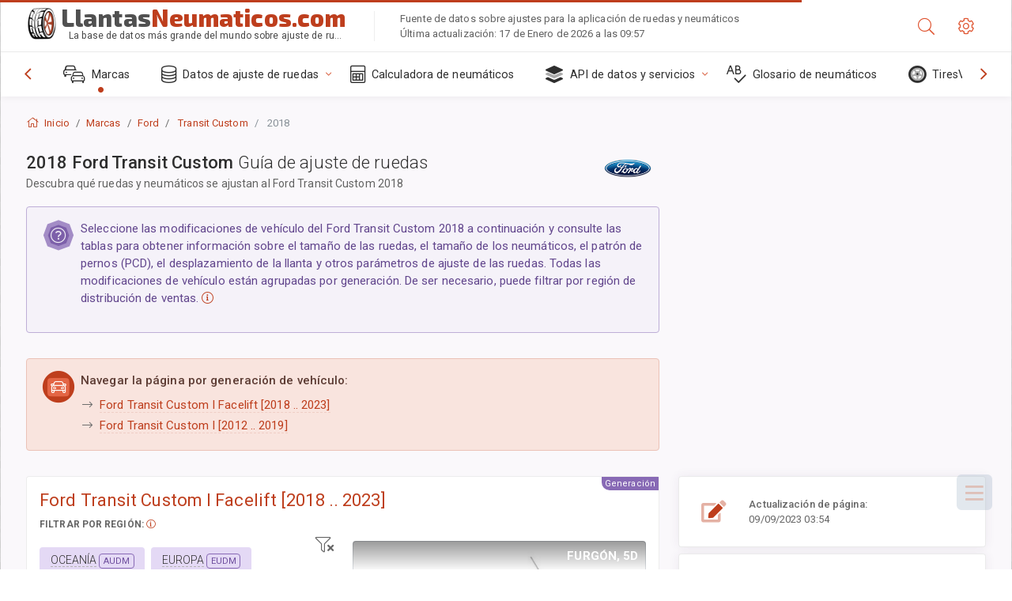

--- FILE ---
content_type: text/html; charset=utf-8
request_url: https://llantasneumaticos.com/size/ford/transit-custom/2018/
body_size: 111081
content:



<!DOCTYPE html>
<html lang="es">
<head>
    <title>2018Ford Transit Custom - Tamaños de ruedas y neumáticos, PCD, Desplazamiento y especificaciones de las llantas | LlantasNeumáticos.com</title>

    <meta charset="utf-8"/>
    <meta http-equiv="X-UA-Compatible" content="IE=edge">
    <meta name="msapplication-tap-highlight" content="no">
    <meta name="viewport" content="width=device-width, initial-scale=1, shrink-to-fit=no, user-scalable=no, minimal-ui">
    <!-- Call App Mode on ios devices -->
    <meta name="apple-mobile-web-app-capable" content="yes"/>
    <meta name="robots" content="index, follow"/>
    <meta name="revisit-after" content="14 days"/>

    <meta name="description" content="Tamaño de las ruedas, PCD, desplazamiento y otras especificaciones como el patrón de pernos, el tamaño de roscas (THD), el agujero central (CB), los niveles de acabado para el Ford Transit Custom 2018. Datos de ajuste de ruedas y neumáticos. Equipo original y opciones alternativas."/>
    <meta name="keywords" content=""/>

    <!-- search engines verification codes -->
    <meta name="msvalidate.01" content="3EEBDB6187F3428FB33DD2B62E7E007F"/>
    <meta name='yandex-verification' content='58286f17fffb3c72'/>
    
    <!-- end search engines verification codes end-->

    
    <script async src="//pagead2.googlesyndication.com/pagead/js/adsbygoogle.js"></script>
    <script>
        (adsbygoogle = window.adsbygoogle || []).push({
            google_ad_client: "ca-pub-6541539878944517",
            enable_page_level_ads: true
        });
    </script>
    

    
    
    
    <meta property="og:type" content="website"/>
    <meta property="fb:admins" content="100001123248123"/>
    <meta property="og:url" content="//llantasneumaticos.com/size/ford/transit-custom/2018/"/>
    <meta property="og:site_name" content="LlantasNeumáticos.com"/>

    <meta property="og:title" content="2018Ford Transit Custom - Tamaños de ruedas y neumáticos, PCD, Desplazamiento y especificaciones de las llantas"/>
    <meta property="og:description" content="Tamaño de las ruedas, PCD, desplazamiento y otras especificaciones como el patrón de pernos, el tamaño de roscas (THD), el agujero central (CB), los niveles de acabado para el Ford Transit Custom 2018. Datos de ajuste de ruedas y neumáticos. Equipo original y opciones alternativas.">
    <meta property="car:image" content="https://cdn.wheel-size.com/automobile/body/ford-transit-custom-2012-2019-1756027502.8221617.jpg"/>
    <meta property="car:title" content="Ford Transit Custom 2018"/>

    
    <meta property="og:image" content="https://cdn.wheel-size.com/automobile/body/ford-transit-custom-2012-2019-1756027502.8221617.jpg"/>



    <link rel="shortcut icon" href="/static/img/icons/favicon.ico"/>
    <link rel="home" href="/"/>

    
        <!-- base css -->
        <link id="vendorsbundle" rel="stylesheet" media="screen, print" href="/static/v2/css/A.vendors.bundle.css,qv2.pagespeed.cf.F4-IHlFEYd.css"><!-- smartadmin classes 254kb  / 187 -->
        <link id="appbundle" rel="stylesheet" media="screen, print" href="/static/v2/css/A.app.bundle.css.pagespeed.cf.fLEP_k2sCH.css"><!-- 245 / 144 kb -->
        <link rel="stylesheet" media="screen, print" href="/static/v2/3rd-party/fontawesome5/css/A.all.min.css.pagespeed.cf.ekPGEx00Ek.css"><!-- 173 kb -->
        <link id="mytheme" rel="stylesheet" media="screen, print" href="#">
        <link id="myskin" rel="stylesheet" media="screen, print" href="/static/v2/css/skins/A.skin-master.css.pagespeed.cf.pP_72WqnDW.css"><!-- 8kb -->
        <link rel="stylesheet" media="screen, print" href="/static/v2/css/themes/A.cust-theme-ws.css,qv5.pagespeed.cf.RwmLhI-sGb.css"><!-- color, scheme 99kb / 52 -->
        <link rel="stylesheet" href="/static/v2/css/swiper/A.swiper-bundle.min.css.pagespeed.cf.zafby5TnT4.css"><!-- v 6.3.1, 13.6kb -->
        <link rel="stylesheet" href="/static/v2/css/select2/A.select2.min.css.pagespeed.cf.mV84ukiySX.css"><!-- 16kb -->

        <link rel="stylesheet" media="screen, print" href="/static/v2/css/A.custom.css,,qv9+sprite.css,,qv2,Mcc.PiR3MONidb.css.pagespeed.cf.9CZgTG7IzX.css">
        
        <link rel="preconnect" href="https://fonts.googleapis.com">
        <link rel="preconnect" href="https://fonts.gstatic.com" crossorigin>
        <link href="https://fonts.googleapis.com/css2?family=Exo+2:wght@800&family=Roboto+Mono:wght@400;500&display=swap" rel="stylesheet">

    





    

    <!-- Finder styles -->
    <style>#wheel_form .precision-select{position:absolute;left:57px;top:4px;display:none;padding:4px 0;z-index:100}#wheel_form .precision-select .plus-minus{font-size:15px;margin-right:7px;display:block;height:22px;float:left}#wheel_form .precision-select select{width:43px;height:22px;padding:0}</style>

    <link rel="apple-touch-icon" sizes="57x57" href="/static/v2/img/favicon/xapple-icon-57x57.png.pagespeed.ic.9SrS2NYO98.webp">
    <link rel="apple-touch-icon" sizes="60x60" href="/static/v2/img/favicon/xapple-icon-60x60.png.pagespeed.ic.P0iuOjLT8r.webp">
    <link rel="apple-touch-icon" sizes="72x72" href="/static/v2/img/favicon/xapple-icon-72x72.png.pagespeed.ic.UQGP6SV-Yo.webp">
    <link rel="apple-touch-icon" sizes="76x76" href="/static/v2/img/favicon/xapple-icon-76x76.png.pagespeed.ic.6bH_3MaKzp.webp">
    <link rel="apple-touch-icon" sizes="114x114" href="/static/v2/img/favicon/xapple-icon-114x114.png.pagespeed.ic._lgSDAE1Fn.webp">
    <link rel="apple-touch-icon" sizes="120x120" href="/static/v2/img/favicon/xapple-icon-120x120.png.pagespeed.ic.dR_r0bO_4d.webp">
    <link rel="apple-touch-icon-precomposed" href="/static/v2/img/favicon/xapple-icon-120x120.png.pagespeed.ic.dR_r0bO_4d.webp">
    <link rel="apple-touch-icon" sizes="144x144" href="/static/v2/img/favicon/xapple-icon-144x144.png.pagespeed.ic.tKyv2qopM4.webp">
    <link rel="apple-touch-icon" sizes="152x152" href="/static/v2/img/favicon/xapple-icon-152x152.png.pagespeed.ic.isAR7-CBII.webp">
    <link rel="apple-touch-icon" sizes="180x180" href="/static/v2/img/favicon/xapple-icon-180x180.png.pagespeed.ic.BtJfsgrsxh.webp">
    <link rel="icon" type="image/png" sizes="192x192" href="/static/v2/img/favicon/xandroid-icon-192x192.png.pagespeed.ic.vfvSCcyZTt.webp">
    <link rel="icon" type="image/png" sizes="32x32" href="/static/v2/img/favicon/xfavicon-32x32.png.pagespeed.ic.ow39oM4WP2.webp">
    <link rel="icon" type="image/png" sizes="96x96" href="/static/v2/img/favicon/xfavicon-96x96.png.pagespeed.ic.qMKeZEKS1-.webp">
    <link rel="icon" type="image/png" sizes="16x16" href="/static/v2/img/favicon/xfavicon-16x16.png.pagespeed.ic.Dpm9Nvi6nh.webp">
    <link rel="manifest" href="/static/v2/img/favicon/manifest.json">
    <meta name="msapplication-TileColor" content="#ffffff">
    <meta name="msapplication-TileImage" content="/static/v2/img/favicon/ms-icon-144x144.png">
    <meta name="theme-color" content="#ffffff">




    
        <link href="https://www.wheel-size.com/size/ford/transit-custom/2018/" rel="alternate" hreflang="x-default"/>
        <link href="https://razmerkoles.ru/size/ford/transit-custom/2018/" rel="alternate" hreflang="ru"/>
        <link href="https://llantasneumaticos.com/size/ford/transit-custom/2018/" rel="alternate" hreflang="es"/>
        <link href="https://jantes-e-pneus.com/size/ford/transit-custom/2018/" rel="alternate" hreflang="pt-BR"/>
        <link href="https://taille-pneu.com/size/ford/transit-custom/2018/" rel="alternate" hreflang="fr"/>
        <link href="https://wheel-size.cn/size/ford/transit-custom/2018/" rel="alternate" hreflang="zh-Hant"/>
        <link href="https://reifen-groessen.de/size/ford/transit-custom/2018/" rel="alternate" hreflang="de"/>
        <link href="https://wheel-size.jp/size/ford/transit-custom/2018/" rel="alternate" hreflang="ja"/>
        <link href="https://wheel-size.it/size/ford/transit-custom/2018/" rel="alternate" hreflang="it"/>
        <link href="https://wheel-size.gr/size/ford/transit-custom/2018/" rel="alternate" hreflang="el"/>
        <link href="https://wheel-size.kr/size/ford/transit-custom/2018/" rel="alternate" hreflang="ko"/>
        <link href="https://wheel-size.my/size/ford/transit-custom/2018/" rel="alternate" hreflang="ms"/>
        <link href="https://wheel-size.com.tr/size/ford/transit-custom/2018/" rel="alternate" hreflang="tr"/>
        <link href="https://wheel-thai.com/size/ford/transit-custom/2018/" rel="alternate" hreflang="th"/>
        <link href="https://wheel-arabia.com/size/ford/transit-custom/2018/" rel="alternate" hreflang="ar"/>
        <link href="https://rozmiary-opon.pl/size/ford/transit-custom/2018/" rel="alternate" hreflang="pl"/>
    

    
    

    <style>table.table-ws tbody tr td{position:relative}table.table-ws tbody tr td .tire-calc-link{white-space:nowrap}table.table-ws tbody tr td .tire-calc-link a:hover{text-decoration:none}table.table-ws tbody tr td .tire-calc-link span.mark-calc{color:#333;font-weight:normal}table.table-ws tbody tr td .tire-calc-link span.oem{color:#333;font-size:10px;font-weight:normal;display:none;margin:0 3px;border-bottom:1px dashed #333}table.table-ws tbody tr td .tire-calc-link span.link{display:none;margin:0 0 0 3px}table.table-ws tbody tr td .tire-calc-link.active span.mark-calc{color:#be3e1d;font-weight:bold}table.table-ws tbody tr td .tire-calc-link.active span.oem{display:initial}table.table-ws tbody tr td .tire-calc-link.active .icon-bookmark-empty:before{content:"\f02e"}table.table-ws tbody tr td .tire-calc-link.oem span.oem{color:#be3e1d;font-weight:bold;border-bottom:0 dashed #333}table.table-ws tbody tr td .tire-calc-link.oem span.link{display:initial}</style>
    <link href="/static/3rdparty/mashajs/css/v2/A.custom-masha.css.pagespeed.cf.DRDORgyLdU.css" rel="stylesheet">
    <style>.image-desc{padding:10px;text-align:right;background-image:linear-gradient(rgba(0,0,0,.4),rgba(0,0,0,0));border-radius:4px;color:#fff;text-transform:uppercase;font-weight:bold}.carousel-caption.carousel-caption-top{position:absolute;right:0;left:0;max-height:30px;padding-top:0;padding-bottom:0;color:#fff;text-align:center;top:0}.is-pinned .panel-hdr{height:30px;border-bottom:1px solid #3e4c59;border-radius:0 0 16px 16px;box-shadow:0 4px 13px 0 #3e4c59;animation-name:example;animation-duration:1s;animation-timing-function:linear}.is-pinned .panel-hdr h2{line-height:100%}.is-pinned.panel{border:0 solid rgba(0,0,0,.09);background-color:transparent;transition:inherit!important}@keyframes example {
            from {min-height: 3rem!important;}
            to {min-height: 2rem!important;}
        }.panel-hdr-trim-name{font-weight:bold}.panel-hdr-text{position:relative;top:-3px}.region-trim.panel-collapsed .panel-hdr{color:#d3c8c8}.region-trim.panel-collapsed .color-info-400{color:#b39ed0}.region-trim:not(.panel-collapsed) .panel-hdr-trim-name, .region-trim.panel-collapsed:hover .panel-hdr-trim-name {color:#6e4e9e}.region-trim.panel-collapsed:hover .panel-hdr{color:inherit}.region-trim.panel-collapsed .border-info{border-color:#a79e9e!important}.region-engine:hover .text-secondary{color:#000!important;border-color:#000!important}.engines-list-header .region{cursor:pointer;text-decoration:none;border-bottom:1px dashed #fff}.engines-list-header h2{line-height:100%}.panel:not(.panel-collapsed) .fa-chevron-down {display:none}.panel.panel-collapsed .fa-chevron-up{display:none}.block-fitment{background:#fcfaff}.highlighted .block-fitment{background:inherit}</style>
    <style>.page-inner{min-height:50vh}</style>



    

    

    

    <script>
        (function (i, s, o, g, r, a, m) {
            i['GoogleAnalyticsObject'] = r;
            i[r] = i[r] || function () {
                (i[r].q = i[r].q || []).push(arguments)
            }, i[r].l = 1 * new Date();
            a = s.createElement(o),
                    m = s.getElementsByTagName(o)[0];
            a.async = 1;
            a.src = g;
            m.parentNode.insertBefore(a, m)
        })(window, document, 'script', '//www.google-analytics.com/analytics.js', 'ga');
        var domains = [
            'www.wheel-size.com',
            'razmerkoles.ru',
            'llantasneumaticos.com',
            'jantes-e-pneus.com',
            'taille-pneu.com',
            'wheel-size.cn',
            'reifen-groessen.de',
            'wheel-size.it',
            'wheel-size.jp',
            'wheel-arabia.com',
            'wheel-size.gr',
            'wheel-size.kr',
            'wheel-size.my',
            'rozmiary-opon.pl',
            'wheel-thai.com',
            'wheel-size.com.tr'
        ];

        ga('create', 'UA-35890489-1', 'auto', {'allowLinker': true});
        ga('require', 'linker');
        
            ga('linker:autoLink', domains.filter(function (item) {
                return item !== 'llantasneumaticos.com'
            }));
        
        ga('send', 'pageview');

    </script>

    



    

    

    

    
    <link rel="canonical" href="https://llantasneumaticos.com/size/ford/transit-custom/2018/"/>

</head>

    <body class="mod-bg-1 mod-main-boxed mod-skin-light nav-function-top  site-es">
    <!-- DOC: script to save and load page settings -->
    <script>
    /**
     *    This script should be placed right after the body tag for fast execution
     *    Note: the script is written in pure javascript and does not depend on thirdparty library
     **/
    'use strict';

    var classHolder = document.getElementsByTagName("BODY")[0],
        /**
         * Load from localstorage
         **/
        themeSettings = (localStorage.getItem('themeSettings')) ? JSON.parse(localStorage.getItem('themeSettings')) :
            {},
        themeURL = themeSettings.themeURL || '',
        themeOptions = themeSettings.themeOptions || '',
        themeMarket = themeSettings.themeMarket || '',
        systemOutput = themeSettings.systemOutput || '',
        showCalculatedColumns = themeSettings.showCalculatedColumns || '';
    /**
     * Load theme options
     **/
    if (themeSettings.themeOptions) {
        classHolder.className = themeSettings.themeOptions;
        //console.log("%c✔ Theme settings loaded", "color: #148f32");
    } else {
        console.log("%c✔ Heads up! Theme settings is empty or does not exist, loading default settings...", "color: #ed1c24");
    }

    //if (themeSettings.themeURL && !document.getElementById('mytheme')) {
    //    var cssfile = document.createElement('link');
    //    cssfile.id = 'mytheme';
    //    cssfile.rel = 'stylesheet';
    //    cssfile.href = themeURL;
    //    document.getElementsByTagName('head')[0].appendChild(cssfile);

    //} else if (themeSettings.themeURL && document.getElementById('mytheme')) {
    //    document.getElementById('mytheme').href = themeSettings.themeURL;
    //}

    if (themeSettings.systemOutput) {
        if (themeSettings.systemOutput === "imperial"){
            document.body.classList.add("system-imperial");
        }
    }

    if (themeSettings.themeMarket) {
        if (themeSettings.themeMarket){
            document.body.setAttribute("pmChoice", themeSettings.themeMarket);
        }
    }

    if (themeSettings.showCalculatedColumns) {
        if (themeSettings.showCalculatedColumns){
            document.body.classList.add("additional-columns");
        }
    }

    /**
     * Save to localstorage
     **/
    var saveSettings = function (typeSystemOutput='metric') {
        themeSettings.themeOptions = String(classHolder.className).split(/[^\w-]+/).filter(function (item) {
            return /^(nav|header|footer|mod|display)-/i.test(item);
        }).join(' ');
        if (document.getElementById('mytheme')) {
            themeSettings.themeURL = document.getElementById('mytheme').getAttribute("href");
        }
        themeSettings.systemOutput = typeSystemOutput;
        //themeSettings.showCalculatedColumns =
        localStorage.setItem('themeSettings', JSON.stringify(themeSettings));
    }

    var saveOnlyParamSetting = function (param, value) {
        themeSettings = (localStorage.getItem('themeSettings')) ? JSON.parse(localStorage.getItem('themeSettings')) :
            {};
        themeSettings[param] = value;
        localStorage.setItem('themeSettings', JSON.stringify(themeSettings));
    }
    /**
     * Reset settings
     **/
    var resetSettings = function () {

        localStorage.setItem("themeSettings", "");
    }

</script>



    <div class="page-wrapper">
        <div class="page-inner">
            <!-- BEGIN Left Aside -->
            <aside class="page-sidebar">
                
    <!--
    <div class="page-logo">
        <a href="#" class="page-logo-link press-scale-down d-flex align-items-center position-relative"
           data-toggle="modal" data-target="#modal-shortcut">
            <img src="static/images/ws-logo-40.png" alt="" aria-roledescription="logo">
            <span class="page-logo-text mr-1">Wheel-Size.com</span>

        </a>
    </div>
    -->
    <!-- DOC: nav menu layout change shortcut -->
    <div class="hidden-lg-up dropdown-icon-menu position-relative pl-4 pt-3">
        <a href="#" class="alert-primary btn js-waves-off" data-action="toggle" data-class="mobile-nav-on" title="Ocultar navegación">
            <i class="fal fa-times"></i>
        </a>
    </div>
    <!-- BEGIN PRIMARY NAVIGATION -->
    <nav id="js-primary-nav" class="primary-nav" role="navigation">
        
    <ul id="js-nav-menu" class="nav-menu">
        <li class="nav-title">Menú y opciones</li>
        <li class="active">
            <a href="/size/" title="Encuentre qué tamaño de neumático es el que se ajusta a su vehículo">
                <i class="fal fa-cars"></i>
                <span class="nav-link-text">Marcas</span>
                <span class="dl-ref bg-primary-500 hidden-nav-function-minify hidden-nav-function-top">150+</span>
            </a>
        </li>
        <li class="">
            <a href="#" title="Datos de ajuste de ruedas">
                <i class="fal fa-database"></i>
                <span class="nav-link-text">Datos de ajuste de ruedas</span>
            </a>
            <ul>
                <li>
                    <a href="/pcd/" title="Encuentre vehículos que coincidan con un patrón de pernos específico" data-filter-tags="">
                        <span class="nav-link-text">Patrones de pernos</span>
                    </a>
                </li>
                <li>
                    <a href="/tire/" title="Encuentre vehículos que coincidan con un tamaño de neumático específico" data-filter-tags="">
                        <span class="nav-link-text">Neumáticos</span>
                    </a>
                </li>
            </ul>
        </li>
        <li class="">
            <a href="/calc/" title="Calculadora de neumáticos">
                <i class="fal fa-calculator"></i>
                <span class="nav-link-text">Calculadora de neumáticos</span>
            </a>
        </li>








        
        <li>
            <a href="#" title="API de ajuste de ruedas">
                <i class="fad fa-layer-group"></i>
                <span class="nav-link-text">API de datos y servicios </span>
            </a>
            <ul>
                <li>
                    <a href="https://developer.wheel-size.com/" title="API de ajuste de ruedas" data-filter-tags="">
                        <span class="nav-link-text">API de ajuste de ruedas <i class="fal fa-external-link"></i></span>
                    </a>
                </li>
                <li>
                    <a href="https://api.wheel-size.com/v1/swagger/" title="" data-filter-tags="">
                        <span class="nav-link-text">Abrir API de especificaciones <i class="fal fa-external-link"></i></span>
                    </a>
                </li>
                <li>
                    <a href="https://services.wheel-size.com/" title="" data-filter-tags="">
                        <span class="nav-link-text">Widgets para su sitio web <i class="fal fa-external-link"></i></span>
                    </a>
                </li>
            </ul>
        </li>
        <li class="">
            <a href="/glossary/" title="Glosario de neumáticos" data-filter-tags="">
                <i class="fal fa-spell-check"></i>
                <span class="nav-link-text">Glosario de neumáticos</span>
            </a>
        </li>

        <li>
            <a href="#" title="TiresVote.com">
                <i class="fad fa-tire"></i>
                <span class="nav-link-text">TiresVote.com</span>
            </a>
            <ul>
                <li>
                    <a href="https://tiresvote.com/tests/" title="Pruebas profesionales de neumáticos" data-filter-tags="">
                        <span class="nav-link-text">Pruebas profesionales de neumáticos <i class="fal fa-external-link"></i></span>
                    </a>
                </li>
                <li>
                    <a href="https://tiresvote.com/top-charts/" title="Rankings de neumáticos" data-filter-tags="">
                        <span class="nav-link-text">Rankings de neumáticos <i class="fal fa-external-link"></i></span>
                    </a>
                </li>
                <li>
                    <a href="https://tiresvote.com/filter/" title="Búsqueda avanzada de neumáticos" data-filter-tags="">
                        <span class="nav-link-text">Búsqueda avanzada de neumáticos <i class="fal fa-external-link"></i></span>
                    </a>
                </li>
                <li>
                    <a href="https://tiresvote.com/catalog/" title="Marcas de neumáticos" data-filter-tags="">
                        <span class="nav-link-text">Marcas de neumáticos <i class="fal fa-external-link"></i></span>
                    </a>
                </li>
            </ul>
        </li>
    </ul>

    </nav>
    <!-- END PRIMARY NAVIGATION -->
    <!-- NAV FOOTER -->
    <div class="nav-footer shadow-top">
        <a href="#" onclick="return false;" data-action="toggle" data-class="nav-function-minify" class="hidden-md-down">
            <i class="ni ni-chevron-right"></i>
            <i class="ni ni-chevron-right"></i>
        </a>
        <ul class="list-table m-auto nav-footer-buttons">
            <li>
                <a href="mailto:info@wheel-size.com" data-toggle="tooltip" data-placement="top" title="Email">
                    <i class="fal fa-envelope"></i>
                </a>
            </li>
        </ul>
    </div>
    <!-- END NAV FOOTER -->

            </aside>
            <!-- END Left Aside -->
            <div class="page-content-wrapper">
                <!-- BEGIN Page Header -->
                <header class="page-header">
                    

    <!-- DOC: mobile button appears during mobile width -->
    <div class="hidden-lg-up">
        <a href="#" class="alert-primary btn press-scale-down" data-action="toggle" data-class="mobile-nav-on">
            <i class="ni ni-menu"></i>
        </a>
    </div>

    <!-- we need this logo when user switches to nav-function-top -->
    <div class="page-logo position-relative" style="top:-7px;">
        <a href="/" title="Inicio" class="page-logo-link press-scale-down d-flex align-items-center position-relative">
            <img src="/static/v2/images/xws-logo-200.png.pagespeed.ic.ylEagnU7oq.webp" alt="" aria-roledescription="logo" class="position-relative" style="top:4px;">
            <span class="mx-1 fs-xxl ws-logo"><span>Llantas</span>Neumaticos.com</span>
            <span style="bottom:-8px;" class="ws-logo-below position-absolute fs-xs opacity-100 pos-bottom pos-right mr-1 mt-n2 color-fusion-300">La base de datos más grande del mundo sobre ajuste de ruedas</span>
        </a>
    </div>


    <div class="pl-5 color-fusion-100 about-ws">
        <div class="">Fuente de datos sobre ajustes para la aplicación de ruedas y neumáticos</div>
        <div class="d-none d-sm-block">Última actualización: 17 de Enero de 2026 a las 09:57</div>
    </div>
    <div class="ml-auto d-flex">
        <!-- activate app search icon (mobile) -->
        <div class="">
            <a id="search-drop" class="header-icon cursor-pointer " title="Búsqueda por modelo de automóvil, tamaño de rueda o neumático" data-toggle="collapse" href="#collapseSearch" data-target="#collapseSearch" role="button" aria-expanded="false" aria-controls="collapseSearch">
                <i class="fal fa-search"></i>
            </a>
        </div>
        <!-- app settings -->
        <div>
            <a href="#" class="cursor-pointer header-icon" data-toggle="modal" data-target=".js-modal-settings">
                <i class="fal fa-cog"></i>
            </a>
        </div>
    </div>


                </header>
                <!-- END Page Header -->

                <!-- BEGIN Page Content -->
                <!-- the #js-page-content id is needed for some plugins to initialize -->
                <main id="js-page-content" role="main" class="page-content ">
                    <div class="collapse " id="collapseSearch" style="">
                        
    <div class="bg-white border-faded rounded p-sm-3 p-0 ws-xs-inherit mb-4">
        <h4>
            <span>Formulario de búsqueda por modelo de vehículo, tamaño de neumático o llanta</span>
            <small>Seleccione una de las pestañas que aparecen a continuación para obtener datos sobre el ajuste para su vehículo o para encontrar vehículos que coincidan con sus criterios.</small>
        </h4>
        <div id="finder">
            

                            <ul class="nav nav-tabs ws-search-tabs" role="tablist">
                                <li class="nav-item">
                                    <a class="nav-link active font-weight-normal px-2 px-sm-3 px-md-3" title="qué ruedas se ajustan a su automóvil" data-toggle="tab" href="#tab_borders_icons-1" role="tab" aria-selected="true"><span class="text-uppercase">Por vehículo</span> <span class="hidden-sm-down d-block font-weight-light text-truncate-lg text-truncate">qué ruedas se ajustan a su automóvil</span></a>
                                </li>
                                <li class="nav-item">
                                    <a class="nav-link font-weight-normal px-2 px-sm-3 px-md-3" title="qué vehículos usan este tamaño de neumático" data-toggle="tab" href="#tab_borders_icons-2" role="tab" aria-selected="false"><span class=" text-uppercase">Por neumático</span> <span class=" hidden-sm-down d-block font-weight-light text-truncate-lg text-truncate">qué vehículos usan este tamaño de neumático</span></a>
                                </li>
                                <li class="nav-item">
                                    <a class="nav-link font-weight-normal px-2 px-sm-3 px-md-3" title="qué vehículos usan este tamaño de llanta" data-toggle="tab" href="#tab_borders_icons-3" role="tab" aria-selected="false"><span class="text-uppercase">Por llanta</span> <span class="hidden-sm-down d-block font-weight-light text-truncate-lg text-truncate">qué vehículos usan este tamaño de llanta</span></a>
                                </li>
                            </ul>
                            <div class="tab-content py-3 px-0 px-sm-3">
                                <div class="tab-pane fade active show" id="tab_borders_icons-1" role="tabpanel">
                                    


<h6>Especifique la marca, el año y el modelo para encontrar los neumáticos que mejor se ajusten:</h6>
<form id="vehicle_form" action="/finder/search/by_model/" method="get" class="wheel-form">
    <div class="row">
        <div class="col-sm-3 pb-2">
            <select id="auto_vendor" name="make" class="js-select2-icons form-control w-100 selectpicker bootstrap-select" data-text="Marca">
                <option selected="selected" value="">Marca</option>
            </select>
        </div>
        <div class="col-sm-2 pb-2">
            <select id="auto_year" name="year" class="select2 form-control w-100 selectpicker bootstrap-select" disabled>
                <option selected="selected" value="">Año</option>
            </select>
        </div>
        <div class="col-sm-3 pb-2">
            <select id="auto_model" name="model" class="select2 form-control w-100 selectpicker bootstrap-select" disabled>
                <option selected="selected" value="">Modelo</option>
            </select>
        </div>
        <div class="col-sm-1">
            <i class="fa-3x finder-redirecting fad fa-tire d-none"></i>
        </div>
    </div>
</form>

                                </div>
                                <div class="tab-pane fade" id="tab_borders_icons-2" role="tabpanel">
                                    <div class="tire-form-pane tire-metric">
                                        


    <div class="float-right pb-2 ml-2">
        <a class="change-system text-nowrap" href="#">
            <span class="color-fusion-500 opacity-50 hidden-sm-down" style="border-bottom: 1px dashed #ddd;">Cambiar a la designación estadounidense de neumáticos</span>
            <span class="color-fusion-500 opacity-50 hidden-md-up" style="border-bottom: 1px dashed #ddd;">LT-High Flotation</span>
            <i class="fad fa-exchange"></i>
        </a>
    </div>
    <h6>Especifique los valores para los campos de abajo para encontrar los vehículos que coincidan:</h6>
    <div class="clearfix"></div>


<form id="tire_form" action="/finder/search/by_tire/" method="get" class="wheel-form">


    <div class="row">
        <div class="col-sm-3 pb-2">
            <select class="select2 form-control w-100 selectpicker bootstrap-select" id="tf_tire_width" name="tire_width">
                <option selected="selected" value="">Ancho del neumático</option>
            </select>
        </div>
        <div class="col-sm-3 pb-2">
            <select class="select2 form-control w-100 selectpicker bootstrap-select" id="tf_aspect_ratio" name="aspect_ratio" disabled>
                <option selected="selected" value="">Relación de aspecto</option>
            </select>
        </div>
        <div class="col-sm-3 pb-2">
            <select class="select2 form-control w-100 selectpicker bootstrap-select" id="tf_rim_diameter" name="rim_diameter" disabled>
                <option selected="selected" value="">Diámetro de la llanta</option>
            </select>
        </div>
    </div>

</form>

<!-- block below appears only after successful search -->
<div class="ajax-result" id="ajax-tab-2"></div>

                                    </div>
                                    <div class="tire-form-pane tire-flotation d-none">
                                        



<form id="tire_form_hf" action="/finder/search/by_hf_tire/" method="get" class="wheel-form">
    <div class="float-right pb-2">
        <a class="change-system float-right" href="#">
            <span class="color-fusion-500 opacity-50 hidden-sm-down" style="border-bottom: 1px dashed #ddd;">Cambiar al Sistema de medición métrico ISO de neumáticos</span>
            <span class="color-fusion-500 opacity-50 hidden-md-up" style="border-bottom: 1px dashed #ddd;">ISO Metric</span>
            <i class="fad fa-exchange"></i>
        </a>
    </div>
    <h6 class="title">Especifique los valores para los campos de abajo para encontrar los vehículos que coincidan:</h6>

    <div class="row">
        <div class="col-sm-3 pb-2">
        <select class="select2 form-control w-100 selectpicker bootstrap-select" id="tf_tire_diameter" name="tire_diameter">
            <option selected="selected" value="">Diámetro del neumático</option>
        </select>
        </div>
        <div class="col-sm-3 pb-2">
            <select class="select2 form-control w-100 selectpicker bootstrap-select" id="tf_tire_section_width" name="tire_section_width" disabled>
                <option selected="selected" value="">Ancho del neumático</option>
            </select>
        </div>
        <div class="col-sm-3 pb-2">
            <select class="select2 form-control w-100 selectpicker bootstrap-select" id="tf_rim_diameter_hf" name="rim_diameter_hf" disabled>
                <option selected="selected" value="">Diámetro de la llanta</option>
            </select>
        </div>

    </div>
</form>

<!-- block below appears only after successful search -->
<div class="ajax-result" id="ajax-tab-4"></div>

                                    </div>
                                </div>
                                <div class="tab-pane fade" id="tab_borders_icons-3" role="tabpanel">
                                    


<form id="wheel_form" action="/finder/search/by_rim/" method="get" class="wheel-form">
    <h6>Especifique los valores para los campos de abajo para encontrar los vehículos que coincidan:</h6>

    <div class="row ">
        <div class="col-sm-2 pb-2">
            <select class="select2 form-control w-100 selectpicker bootstrap-select" id="wf_rim_diameter" name="rim_diameter">
                <option selected="selected" value="">Diámetro de la llanta</option>
            </select>
        </div>
        <div class="col-sm-2 pb-2">
            <select class="select2 form-control w-100 selectpicker bootstrap-select" id="wf_rim_width" name="rim_width" disabled>
                <option selected="selected" value="">Ancho de la llanta</option>
            </select>
        </div>
        <div class="col-sm-2 pb-2">
            <select class="select2 form-control selectpicker bootstrap-select" id="wf_offset" name="offset" disabled>
                <option selected="selected" value="">Desplazamiento</option>
            </select>

            <div class="precision-select offset-precision">
                <input type="hidden" name="offset_min"/>
                <input type="hidden" name="offset_max"/>

                <span class="plus-minus">±</span>
                <select name="offset_precision">
                    <option value="0" selected="selected">0</option>
                    <option value="1">1</option>
                    <option value="2">2</option>
                    <option value="3">3</option>
                    <option value="4">4</option>
                    <option value="5">5</option>
                    <option value="6">6</option>
                    <option value="7">7</option>
                    <option value="8">8</option>
                    <option value="9">9</option>
                    <option value="10">10</option>
                    <option value="15">15</option>
                    <option value="20">20</option>
                    <option value="30">30</option>
                    <option value="50">50</option>
                </select>
            </div>
        </div>


        <div class="col-sm-2 pb-2">
            <select class="select2 form-control selectpicker bootstrap-select" id="wf_cb" name="cb" disabled>
                <option selected="selected" value="">Orificio central</option>
            </select>

            <div class="precision-select cb-precision">
                <input type="hidden" name="cb_min"/>
                <input type="hidden" name="cb_max"/>

                <span class="plus-minus">±</span>
                <select name="cb_precision">
                    <option value="0" selected="selected">0</option>
                    <option value="1">1</option>
                    <option value="2">2</option>
                    <option value="3">3</option>
                    <option value="4">4</option>
                    <option value="5">5</option>
                    <option value="6">6</option>
                    <option value="7">7</option>
                    <option value="8">8</option>
                    <option value="9">9</option>
                    <option value="10">10</option>
                    <option value="15">15</option>
                    <option value="20">20</option>
                    <option value="30">30</option>
                    <option value="50">50</option>
                </select>
            </div>
        </div>
        <div class="col-sm-2 pb-2">
            <select class="select2 form-control w-100 selectpicker bootstrap-select" id="wf_bolt_pattern" name="bolt_pattern" disabled>
                <option selected="selected" value="">Patrón de pernos</option>
            </select>
        </div>
    </div>
</form>
<div class="ajax-result" id="ajax-tab-3"></div>

                                </div>
                            </div>

        </div>
    </div>


                    </div>

                    
    <div class="row">
        <div class="col-md-12 col-sm-12 col-lg-12">
            <ol class="breadcrumb page-breadcrumb" itemscope itemtype="https://schema.org/BreadcrumbList">
                <li class="breadcrumb-item" itemscope itemtype="https://schema.org/ListItem" itemprop="itemListElement"><a itemprop="item" href="/"><i class="fal fa-home mr-1 fs-md"></i> <span itemprop="name">Inicio</span></a>
                    <meta itemprop="position" content="1"/>
                </li>
                <li class="breadcrumb-item" itemscope itemtype="https://schema.org/ListItem" itemprop="itemListElement"><a itemprop="item" href="/size/"><span itemprop="name">Marcas</span></a>
                    <meta itemprop="position" content="2"/>
                </li>
                <li class="breadcrumb-item" itemscope itemtype="https://schema.org/ListItem" itemprop="itemListElement"><a itemprop="item" href="/size/ford/"><span itemprop="name">Ford</span></a>
                    <meta itemprop="position" content="3"/>
                </li>
                <li class="breadcrumb-item" itemscope itemtype="https://schema.org/ListItem" itemprop="itemListElement">
                    <a itemprop="item" href="/size/ford/transit-custom/" title="Especificaciones para ruedas y neumáticos de FordTransit Custom"><span itemprop="name">Transit Custom</span></a>
                    <meta itemprop="position" content="4"/>
                </li>
                <li class="breadcrumb-item active" itemscope itemtype="https://schema.org/ListItem" itemprop="itemListElement">
                    <span itemprop="name">2018</span>
                    <meta itemprop="position" content="5"/>
                </li>
            </ol>
        </div>
    </div>


                    

    <div class="row">
        <div class="col-md-12 col-sm-12 col-lg-8">
            <div class="subheader mb-3">
                <h1 class="subheader-title" id="title-header" data-site="llantasneumaticos.com" data-model-name="Transit Custom" data-model="transit-custom" data-make-name="Ford" data-make="ford" data-year="2018" data-cartype="commercial">
                    <span class="fw-500">2018 Ford Transit Custom</span>
                    <span class="fw-300 d-block d-sm-inline">Guía de ajuste de ruedas</span>
                    <small>Descubra qué ruedas y neumáticos se ajustan al Ford Transit Custom 2018</small>
                </h1>
                
                    <img src="https://cdn.wheel-size.com/automobile/manufacturer/ford-1622188633.2006207.png" style="width:64px;" class="figure-img img-fluid rounded float-right float-sm-none mr-2" alt="Ford"/>
                
            </div>
            <div class="hidden-md-up">
<script async src="https://pagead2.googlesyndication.com/pagead/js/adsbygoogle.js?client=ca-pub-6541539878944517" crossorigin="anonymous"></script>
<!-- WS-DATA-1 -->
<ins class="adsbygoogle" style="display:block" data-ad-client="ca-pub-6541539878944517" data-ad-slot="2299771101" data-ad-format="auto" data-full-width-responsive="true"></ins>
<script>
     (adsbygoogle = window.adsbygoogle || []).push({});
</script>
<div style="height:10px;"></div>
</div>

            
            <div class="alert alert-info fs-lg">
                <div class="d-flex flex-start w-100">
                    <div class="mr-2 hidden-sm-down">
                        <span class="icon-stack icon-stack-lg">
                            <i class="base-14 icon-stack-3x color-info-300"></i>
                            <i class="base-14 icon-stack-2x color-info-700 opacity-70"></i>
                            <i class="fal fa-question-circle icon-stack-1x text-white opacity-90"></i>
                        </span>
                    </div>
                    <div class="d-flex flex-fill">
                        <div class="flex-fill">
                            <div class="pb-3">
                                Seleccione las modificaciones de vehículo del Ford Transit Custom 2018 a continuación y consulte las tablas para obtener información sobre el tamaño de las ruedas, el tamaño de los neumáticos, el patrón de pernos (PCD), el desplazamiento de la llanta y otros parámetros de ajuste de las ruedas.
                                
                                    Todas las modificaciones de vehículo están agrupadas por generación.
                                
                                De ser necesario, puede filtrar por región de distribución de ventas.
                                <i class="fal fa-info-circle cursor-pointer color-primary-500" data-title="Región de venta" data-toggle="popover-helper" data-placement="top" data-popover-content="#helper-regions"></i>

                            </div>

                        </div>
                    </div>
                </div>
            </div>
            


            
                <div class="alert alert-primary ws-color-orange generation-list-navigation">
                    <div class="d-flex flex-start w-100">
                        <div class="mr-2 hidden-md-down">
                            <span class="icon-stack icon-stack-lg">
                                <i class="base base-7 icon-stack-3x opacity-100 color-primary-500"></i>
                                <i class="base base-4 icon-stack-2x opacity-100 color-primary-200"></i>
                                <i class="fal fa-car icon-stack-1x opacity-100 color-white"></i>
                            </span>
                        </div>
                        <div class="d-flex flex-fill">
                            <div class="flex-fill">
                                <div class="h5 mb-2">Navegar la página por generación de vehículo:</div>
                                <div>
                                    <ul class="fa-ul ml-4 mb-0">
                                        
                                            
                                            <li class="mb-1 fs-lg">
                                                <span class="fa-li"><i class="fal fa-long-arrow-right color-fusion-50"></i></span>
                                                <a href="#generation-i-facelift-2018-2023" style="border-bottom: 1px dashed #efcec5;">
                                                    <span class="">Ford Transit Custom I Facelift [2018 .. 2023]</span>
                                                </a>
                                            </li>
                                            
                                        
                                            
                                            <li class="mb-1 fs-lg">
                                                <span class="fa-li"><i class="fal fa-long-arrow-right color-fusion-50"></i></span>
                                                <a href="#generation-i-2012-2019" style="border-bottom: 1px dashed #efcec5;">
                                                    <span class="">Ford Transit Custom I [2012 .. 2019]</span>
                                                </a>
                                            </li>
                                            
                                        
                                    </ul>
                                </div>
                            </div>
                        </div>
                    </div>
                </div>
            
        </div>

        
            
            <div class="col-md-12 col-sm-12 col-lg-4 d-flex">
                <div class="mb-4" style="align-self: flex-end;">
                    <script async src="https://pagead2.googlesyndication.com/pagead/js/adsbygoogle.js?client=ca-pub-6541539878944517" crossorigin="anonymous"></script>
<!-- WS-SIDEBAR-SMALL -->
<ins class="adsbygoogle" style="display:block" data-ad-client="ca-pub-6541539878944517" data-ad-slot="5894884267" data-ad-format="auto" data-full-width-responsive="true"></ins>
<script>
     (adsbygoogle = window.adsbygoogle || []).push({});
</script>
                </div>
            </div>
        
    </div>



                    
    
    
        <div class="row">
            <div class="col-md-12 col-sm-12 col-lg-8" itemscope itemtype="http://schema.org/ItemPage">
                



    
    
    <div class="row">
        <div class="col-sm-12">
            <div class="position-relative">
                
                    
                        <div class="gen-item mb-5" id="gen-i-facelift-2018-2023-header">
                            <div class="row-eq-height">
                                <!-- GEN WITH REGIONS FILTER -->
                                




                                <div class="bg-white border-faded rounded p-sm-3 p-0 ws-xs-inherit position-relative">

                                        
                                            <a href="/size/ford/transit-custom/2018-2023/"><h2 id="generation-i-facelift-2018-2023" class="text-right-sm text-left fw-400">Ford Transit Custom <span class="text-nowrap">I Facelift [2018 .. 2023] </span></h2></a>
                                        

                                        <span class="hidden-sm-down badge bg-primary-500 position-absolute pos-top pos-right fw-400 mb-1" style="background-color: #886ab5; border-radius: 0; border-bottom-left-radius: 10px;">Generación</span>

                                    <div class="mb-1 text-uppercase fs-xs font-weight-bold">Filtrar por región:
                                        <i class="fal fa-info-circle cursor-pointer color-primary-500" data-title="Región de venta" data-toggle="popover-helper" data-placement="top" data-popover-content="#helper-regions"></i>

                                    </div>
                                    <div class="panel-container show">
                                        <div class="panel-content">
                                            <div class="row">
                                                <div class="col-sm-6 order-2 order-sm-1">

                                                    <div class="float-right">
                                                        <div class="fa-layers fa-15x fa-fw remove-filters cursor-pointer position-relative" data-toggle="tooltip" data-original-title="Borrar filtro" data-generation="i-facelift-2018-2023">
                                                            <span class="fal fa-filter"></span>
                                                            <span class="fas fs-xs fa-times position-absolute" style="bottom: 5px; right: 0;"></span>
                                                        </div>
                                                    </div>



                                                    <!-- REGIONS-->
                                                    <div class="market-filter d-flex flex-wrap flex-row align-content-start  mt-3 mb-3 gen-i-facelift-2018-2023" data-generation="i-facelift-2018-2023">
                                                        
                                                        
                                                            
                                                                <div class="alert-info fs-md fw-300 text-uppercase item flex-auto mr-2 mb-2 btn-sm ajax-action color-fusion-500 waves-effect waves-themed region-audm" data-region="audm" data-regiontitle="Oceanía" data-generation="i-facelift-2018-2023" data-toggle="popover_" data-trigger="hover" data-placement="top" data-html="true" data-content="<img src='[data-uri]' alt='Oceanía' width='60'>" data-original-title="Oceanía">
                                                                    <span class="ajax-link">Oceanía</span>
                                                                    <span class="badge border border-info color-info-700 fw-400 fs-nano">AUDM</span>
                                                                </div>
                                                            
                                                        
                                                            
                                                                <div class="alert-info fs-md fw-300 text-uppercase item flex-auto mr-2 mb-2 btn-sm ajax-action color-fusion-500 waves-effect waves-themed region-eudm" data-region="eudm" data-regiontitle="Europa" data-generation="i-facelift-2018-2023" data-toggle="popover_" data-trigger="hover" data-placement="top" data-html="true" data-content="<img src='[data-uri]' alt='Europa' width='60'>" data-original-title="Europa">
                                                                    <span class="ajax-link">Europa</span>
                                                                    <span class="badge border border-info color-info-700 fw-400 fs-nano">EUDM</span>
                                                                </div>
                                                            
                                                        
                                                            
                                                                <div class="alert-info fs-md fw-300 text-uppercase item flex-auto mr-2 mb-2 btn-sm ajax-action color-fusion-500 waves-effect waves-themed region-sadm" data-region="sadm" data-regiontitle="Sudáfrica" data-generation="i-facelift-2018-2023" data-toggle="popover_" data-trigger="hover" data-placement="top" data-html="true" data-content="<img src='[data-uri]' alt='Sudáfrica' width='60'>" data-original-title="Sudáfrica">
                                                                    <span class="ajax-link">Sudáfrica</span>
                                                                    <span class="badge border border-info color-info-700 fw-400 fs-nano">SADM</span>
                                                                </div>
                                                            
                                                        
                                                    </div>
                                                    <!-- END REGIONS-->


                                                </div>

                                                <!-- GENERATION IMAGES -->
                                                <div class="col-sm-6 order-1 order-sm-2">
                                                    <div class="py-2 py-md-2 w-100">
                                                        
                                                            <div id="carouselGenerationCaptions-i-facelift" class="carousel carousel-fade slide" data-ride="carousel">
                                                                
                                                                <div class="carousel-inner">


                                                                    
                                                                        <div class="carousel-item active">
                                                                            
                                                                                
                                                                                    <img src="https://cdn.wheel-size.com/thumbs/11/35/1135b6d0d89022a528fbc4635a8af2bb.jpg" class="d-block w-100 img-fluid img-thumbnail" alt="Ford Transit Custom I Facelift Furgón" title="Ford Transit Custom I Facelift [2018 .. 2023] ">
                                                                                
                                                                            
                                                                            <div class="carousel-caption carousel-caption-top">
                                                                                <h5 class="image-desc">Furgón, 5d</h5>
                                                                            </div>
                                                                        </div>
                                                                    
                                                                </div>
                                                                
                                                            </div>
                                                        

                                                    </div>
                                                </div>
                                                <!-- END GENERATION IMAGES -->
                                            </div>
                                        </div>
                                    </div>
                                </div>

                                <div class="clearfix"></div>
                                <div class="py-sm-3 py-1"></div>


                                <!-- GEN WITH REGIONS FILTER -->
                            </div>

                            <script async src="https://pagead2.googlesyndication.com/pagead/js/adsbygoogle.js?client=ca-pub-6541539878944517" crossorigin="anonymous"></script>
<!-- WS-DATA-2 -->
<ins class="adsbygoogle" style="display:block" data-ad-client="ca-pub-6541539878944517" data-ad-slot="9214348028" data-ad-format="auto"></ins>
<script>
     (adsbygoogle = window.adsbygoogle || []).push({});
</script>
<div style="height:10px;"></div>

                            

                            

                                <!-- show only vehicles of the current generation-->
                                
                            

                                <!-- show only vehicles of the current generation-->
                                
                                    

                                    <div class="position-relative">
                                        <div data-hash="gen-i-facelift-2018-2023" class="panel engines-list-header gen-i-facelift-2018-2023 mb-0" style="position: sticky; top: -1px; z-index: 10;">
                                            <div class="panel-hdr bg-gray-700">
                                                <h2 class="text-white fw-400">
                                                    <span class="hidden-sm-down pr-1">2018 Ford Transit Custom</span> I Facelift [2018 .. 2023]
                                                    -
                                                    Modificaciones
                                                    <span class="ml-2 region cursor-pointer"></span>
                                                </h2>
                                                <div class="cursor-pointer" data-toggle="modal" data-target=".js-modal-nav-page" role="button"><i class="fal fa-bars fa-2x color-white ml-1"></i></div>
                                            </div>
                                        </div>

                                        <!-- show filter region-->
                                        <div class="d-inline-block strike badge bg-primary-500 color-white remove-filters filter-item text-uppercase fs-xl cursor-pointer my-3 fade d-none complete-0" data-generation="i-facelift-2018-2023">
                                            <span></span> <i class="fal fa-times"></i>
                                        </div>

                                        <!-- HELPER BLOCK if no active vehicles for selected region -->
                                        <div class="fade no-trims-warning d-none d-inline-block complete-0_ pb-2" role="alert" data-generation="i-facelift-2018-2023" data-text="No se encontraron modificaciones de vehículo para la región seleccionada. Borre el filtro para ver todas las tablas de datos expandidas.">
                                                <div class="ml-3" data-dismiss="alert">
                                                    <span></span>
                                                </div>
                                        </div>
                                        <!-- END HELPER BLOCK -->




                                        

                                        

                                        <!-- NAVIGATION LIST OF ENGINES -->
                                        



                                    <div class="panel engines-list gen-i-facelift-2018-2023">
                                        <div class="panel-container show">
                                            <div class="panel-content">
                                                <div class="">
                                                    
                                                        <div class="mt-2">
                                                            <h5>Diesel:</h5>
                                                            
                                                            
                                                                
                                                                    
                                                                        <a title="Ford Transit Custom I Facelift [2018 .. 2023]  2.0 EcoBlue - Guía de ajuste de ruedas" href="#trim-i-facelift-2018-2023-20-ecoblue--129-579" class="js-scroll-trigger btn mb-2 mr-1 btn-lg btn-outline-primary waves-effect waves-themed region-engine region-engine-eudm" style="min-width: 120px;">
                                                                            <span class="position-relative" style="top:6px;">2.0 EcoBlue
                                                                                
                                                                                
                                                                            </span>

                                                                            
                                                                                <span class="badge bg-primary-200 position-absolute pos-top pos-left fs-sm border-bottom-right-radius-4 font-weight-light">I4</span>
                                                                            
                                                                            
                                                                                
                                                                                    <span data-toggle="tooltip" data-placement="top" data-original-title="129hp | 96kW | 131PS" class="position-absolute pos-top pos-right mr-1 fs-sm font-weight-light">129hp</span>
                                                                                
                                                                            
                                                                        </a>
                                                                    
                                                                
                                                            
                                                                
                                                                    
                                                                        <a title="Ford Transit Custom I Facelift [2018 .. 2023]  2.0 EcoBlue - Guía de ajuste de ruedas" href="#trim-i-facelift-2018-2023-20-ecoblue--107-291" class="js-scroll-trigger btn mb-2 mr-1 btn-lg btn-outline-primary waves-effect waves-themed region-engine region-engine-eudm" style="min-width: 120px;">
                                                                            <span class="position-relative" style="top:6px;">2.0 EcoBlue
                                                                                
                                                                                
                                                                            </span>

                                                                            
                                                                                <span class="badge bg-primary-200 position-absolute pos-top pos-left fs-sm border-bottom-right-radius-4 font-weight-light">I4</span>
                                                                            
                                                                            
                                                                                
                                                                                    <span data-toggle="tooltip" data-placement="top" data-original-title="107hp | 79.5kW | 108PS" class="position-absolute pos-top pos-right mr-1 fs-sm font-weight-light">107hp</span>
                                                                                
                                                                            
                                                                        </a>
                                                                    
                                                                
                                                            
                                                                
                                                                    
                                                                        <a title="Ford Transit Custom I Facelift [2018 .. 2023]  2.0 EcoBlue - Guía de ajuste de ruedas" href="#trim-i-facelift-2018-2023-20-ecoblue--103-289" class="js-scroll-trigger btn mb-2 mr-1 btn-lg btn-outline-primary waves-effect waves-themed region-engine region-engine-eudm" style="min-width: 120px;">
                                                                            <span class="position-relative" style="top:6px;">2.0 EcoBlue
                                                                                
                                                                                
                                                                            </span>

                                                                            
                                                                                <span class="badge bg-primary-200 position-absolute pos-top pos-left fs-sm border-bottom-right-radius-4 font-weight-light">I4</span>
                                                                            
                                                                            
                                                                                
                                                                                    <span data-toggle="tooltip" data-placement="top" data-original-title="103hp | 77kW | 105PS" class="position-absolute pos-top pos-right mr-1 fs-sm font-weight-light">103hp</span>
                                                                                
                                                                            
                                                                        </a>
                                                                    
                                                                
                                                            
                                                                
                                                                    
                                                                        <a title="Ford Transit Custom I Facelift [2018 .. 2023]  2.0 EcoBlue - Guía de ajuste de ruedas" href="#trim-i-facelift-2018-2023-20-ecoblue--168-582" class="js-scroll-trigger btn mb-2 mr-1 btn-lg btn-outline-primary waves-effect waves-themed region-engine region-engine-eudm region-engine-audm" style="min-width: 120px;">
                                                                            <span class="position-relative" style="top:6px;">2.0 EcoBlue
                                                                                
                                                                                
                                                                            </span>

                                                                            
                                                                                <span class="badge bg-primary-200 position-absolute pos-top pos-left fs-sm border-bottom-right-radius-4 font-weight-light">I4</span>
                                                                            
                                                                            
                                                                                
                                                                                    <span data-toggle="tooltip" data-placement="top" data-original-title="168hp | 125kW | 170PS" class="position-absolute pos-top pos-right mr-1 fs-sm font-weight-light">168hp</span>
                                                                                
                                                                            
                                                                        </a>
                                                                    
                                                                
                                                            
                                                                
                                                                    
                                                                        <a title="Ford Transit Custom I Facelift [2018 .. 2023]  2.0 EcoBlue - Guía de ajuste de ruedas" href="#trim-i-facelift-2018-2023-20-ecoblue--182-322" class="js-scroll-trigger btn mb-2 mr-1 btn-lg btn-outline-primary waves-effect waves-themed region-engine region-engine-eudm" style="min-width: 120px;">
                                                                            <span class="position-relative" style="top:6px;">2.0 EcoBlue
                                                                                
                                                                                
                                                                            </span>

                                                                            
                                                                                <span class="badge bg-primary-200 position-absolute pos-top pos-left fs-sm border-bottom-right-radius-4 font-weight-light">I4</span>
                                                                            
                                                                            
                                                                                
                                                                                    <span data-toggle="tooltip" data-placement="top" data-original-title="182hp | 136kW | 185PS" class="position-absolute pos-top pos-right mr-1 fs-sm font-weight-light">182hp</span>
                                                                                
                                                                            
                                                                        </a>
                                                                    
                                                                
                                                            
                                                                
                                                                    
                                                                        <a title="Ford Transit Custom I Facelift [2018 .. 2023]  2.2 TDCi - Guía de ajuste de ruedas" href="#trim-i-facelift-2018-2023-22-tdci--123-614" class="js-scroll-trigger btn mb-2 mr-1 btn-lg btn-outline-primary waves-effect waves-themed region-engine region-engine-sadm" style="min-width: 120px;">
                                                                            <span class="position-relative" style="top:6px;">2.2 TDCi
                                                                                
                                                                                
                                                                            </span>

                                                                            
                                                                                <span class="badge bg-primary-200 position-absolute pos-top pos-left fs-sm border-bottom-right-radius-4 font-weight-light">I4</span>
                                                                            
                                                                            
                                                                                
                                                                                    <span data-toggle="tooltip" data-placement="top" data-original-title="123hp | 92kW | 125PS" class="position-absolute pos-top pos-right mr-1 fs-sm font-weight-light">123hp</span>
                                                                                
                                                                            
                                                                        </a>
                                                                    
                                                                
                                                            
                                                                
                                                                    
                                                                        <a title="Ford Transit Custom I Facelift [2018 .. 2023]  2.2 TDCi - Guía de ajuste de ruedas" href="#trim-i-facelift-2018-2023-22-tdci--153-615" class="js-scroll-trigger btn mb-2 mr-1 btn-lg btn-outline-primary waves-effect waves-themed region-engine region-engine-sadm" style="min-width: 120px;">
                                                                            <span class="position-relative" style="top:6px;">2.2 TDCi
                                                                                
                                                                                
                                                                            </span>

                                                                            
                                                                                <span class="badge bg-primary-200 position-absolute pos-top pos-left fs-sm border-bottom-right-radius-4 font-weight-light">I4</span>
                                                                            
                                                                            
                                                                                
                                                                                    <span data-toggle="tooltip" data-placement="top" data-original-title="153hp | 114kW | 155PS" class="position-absolute pos-top pos-right mr-1 fs-sm font-weight-light">153hp</span>
                                                                                
                                                                            
                                                                        </a>
                                                                    
                                                                
                                                            
                                                        </div>
                                                    
                                                        <div class="mt-2">
                                                            <h5>Gasolina:</h5>
                                                            
                                                            
                                                                
                                                                    
                                                                        <a title="Ford Transit Custom I Facelift [2018 .. 2023]  1.0 EcoBoost - Guía de ajuste de ruedas" href="#trim-i-facelift-2018-2023-10-ecoboost--123-580" class="js-scroll-trigger btn mb-2 mr-1 btn-lg btn-outline-primary waves-effect waves-themed region-engine region-engine-eudm" style="min-width: 120px;">
                                                                            <span class="position-relative" style="top:6px;">1.0 EcoBoost
                                                                                
                                                                                
                                                                            </span>

                                                                            
                                                                                <span class="badge bg-primary-200 position-absolute pos-top pos-left fs-sm border-bottom-right-radius-4 font-weight-light">I4</span>
                                                                            
                                                                            
                                                                                
                                                                                    <span data-toggle="tooltip" data-placement="top" data-original-title="123hp | 92kW | 125PS" class="position-absolute pos-top pos-right mr-1 fs-sm font-weight-light">123hp</span>
                                                                                
                                                                            
                                                                        </a>
                                                                    
                                                                
                                                            
                                                        </div>
                                                    
                                                </div>
                                            </div>
                                        </div>
                                    </div>

                                        <!-- END NAVIGATION LIST -->


                                        <!-- TRIMS LIST WITH DATA -->
                                        <div class="trims-list gen-i-facelift-2018-2023">
                                            
                                                
                                                    
                                                        
                                                        <div class="panel mb-3 border region-trim region-trim-eudm" id="trim-i-facelift-2018-2023-10-ecoboost--123-580">
                                                            <!-- TRIM HEADER -->
                                                            




<div class="panel-hdr bg-white cursor-pointer position-relative" data-action="panel-collapse">
    <h4 class="panel-hdr-text pb-0 mb-0 text-uppercase fw-400 overflow-hidden">
        <span class="hidden-sm-down">Ford Transit Custom I Facelift [2018 .. 2023]</span>
        <span data-trim-name="1.0 EcoBoost" class="panel-hdr-trim-name mx-0 mx-sm-1 color-info-400 fs-xl text-truncate text-truncate-lg d-block">1.0 EcoBoost</span>

        
        <i class="hidden-sm-down" id="1656cbf83f04e3ee595a5948f6b986e5"></i>
    </h4>
    <span class="position-absolute pos-left pos-bottom pl-3 fs-xs color-fusion-500 opacity-70">
        
            
                123 hp
            
        
    </span>
    <div class="panel-toolbar">
        
            <span class="badge border fs-xs color-info-700 fw-400 mr-2">
                EUDM</span>
        

        
    </div>

    <div class="panel-toolbar">
        <i class="fal fa-chevron-down"></i>
        <i class="fal fa-chevron-up"></i>
    </div>
</div>


                                                            <!-- END TRIM HEADER -->

                                                            



<div class="panel-container pb-sm-3 pb-0 show block-fitment">
    <div class="panel-content">
        <span class="float-right">
            <a href="#" class="cursor-pointer fs-xl fs-b" data-toggle="modal" data-target=".js-modal-settings">
                <i class="fal fa-cog"></i>
            </a>
        </span>
        <div class="row data-parameters mb-2">
            <div class="col-sm-6">
                <ul class="parameter-list parameter-list-left fa-ul ml-4 mb-0">
                    

                    <!-- GENERATION -->
                    <li class="element-parameter">
                        <span class="fa-li">
                            <i class="fal fa-angle-right color-fusion-50"></i>
                        </span>

                        <span class="parameter-name">Generación</span>:
                        I Facelift [2018 .. 2023]

                        

                            
                                <span class="cursor-pointer image-enlarge color-primary-500 p-1" data-toggle="modal" data-target="#wsModal" data-src="https://cdn.wheel-size.com/automobile/body/ford-transit-custom-2018-2023-1756027514.198792.jpg" data-alt="Furgón">
                                    <i class="fal fa-image"></i>
                                </span>
                            
                        
                    </li>

                    <!-- TRIM PRODUCTION-->
                    <li class="element-parameter">
                        <span class="fa-li"><i class="fal fa-angle-right color-fusion-50"></i></span>

                        <span class="parameter-name">Producción</span>:
                        [2018
                        .. 2023]
                    </li>

                    <!-- REGIONS-->
                    <li class="element-parameter">
                        <span class="fa-li"><i class="fad fa-angle-right color-fusion-50"></i></span>
                        <div class="cursor-pointer" data-title="Regiones de venta" data-toggle="popover-helper" data-placement="top" data-popover-content="#helper-regions">
                            <span class="parameter-name">Regiones de venta</span>:

                            
                                <span class="cursor-pointer as_link" data-toggle="tooltip" data-placement="right" data-original-title="EUDM">Europa</span>
                            
                        </div>
                    </li>



                    <!-- POWER -->
                    <li class="element-parameter">
                        <span class="fa-li"><i class="fad fa-angle-right color-fusion-50"></i></span>
                        <div class="cursor-pointer" data-title="Potencia" data-toggle="popover-helper" data-placement="top" data-popover-content="#helper-power">

                            <span class="parameter-name">Potencia</span>:
                            
                                
                                    <span class="ws-power-value">123 hp</span>
                                    <span class="stick-divider">|</span>
                                    <span class="ws-power-value">92 kW</span>
                                    <span class="stick-divider">|</span>
                                    <span class="ws-power-value">125 PS</span>
                                
                            
                        </div>

                        
                    </li>

                    <!-- ENGINE -->
                    <li class="element-parameter">
                <span class="fa-li"><i class="fal fa-angle-right color-fusion-50"></i></span>

                        <span class="parameter-name">Motor</span>:
                        
                            1.0 L,
                        

                        
                            
                                <span id="960370cb1f">
                                    <i class="fal fa-spinner fa-spin"></i>
                                </span>
                                , 
                                Gasolina
                            
                        

                    </li>

                    <!-- OPTIONS -->
                    
                        <li class="element-parameter">
                    <span class="fa-li"><i class="fal fa-angle-right color-fusion-50"></i></span>

                            <span class="parameter-name">Niveles de neumáticos</span>:
                            Leader, Basis, Trend, Limited
                        </li>
                    

                    <!-- CAR BODY TYPES -->
                    


                </ul>
            </div>
            <div class="col-sm-6">
                <ul class="parameter-list parameter-list-right fa-ul ml-4 mb-0">

                    <!-- CENTER BORE-->
                    <li class="element-parameter cursor-pointer">
                <span class="fa-li">
                    <i class="fad fa-angle-right color-fusion-50"></i>
                </span>
                        <div class="cursor-pointer d-inline-block" data-title="Agujero central" data-toggle="popover-helper" data-placement="top" data-popover-content="#helper-center-bore">
                            <span class="parameter-name as-link">Agujero central / Diámetro del eje</span>:
                            
                                
                                    
                                        <span class="text-nowrap">
                                        <span id="1c2ec35c1a">
                                            <i class="fal fa-spinner fa-spin"></i>
                                        </span>
                                        </span>
                                    
                                
                            
                        </div>
                        
                    </li>

                    <!-- PCD -->
                    
                    <li class="element-parameter">
        <span class="fa-li"><i class="fad fa-angle-right color-fusion-50"></i></span>
                        <div class="cursor-pointer d-inline-block" data-title="Patrón de pernos (PCD)" data-toggle="popover-helper" data-placement="top" data-popover-content="#helper-pcd">
                            <span class="parameter-name as-link">Patrón de pernos (PCD)</span>:
                            
                                
                                    
                                        <span class="927798ad54">
                                    <i class="fal fa-spinner fa-spin"></i>
                                </span>
                                        
                                    
                                
                            
                        </div>

                        
                    </li>
                    <!-- WHEEL FASTENERS -->
                    <li class="element-parameter">
                <span class="fa-li">
                    <i class="fad fa-angle-right color-fusion-50"></i>
                </span>
                        <div class="cursor-pointer d-inline-block" data-title="Sujetadores de rueda" data-toggle="popover-helper" data-placement="top" data-popover-content="#helper-wheel-fasteners">
                            <span class="parameter-name as-link">Sujetadores de rueda</span>:
                            
                                Tuercas de Rueda
                            
                        </div>

                        
                    </li>


                    <!-- THREAD SIZE-->
                    <li class="element-parameter">
                        <span class="fa-li"><i class="fad fa-angle-right color-fusion-50"></i></span>
                        <div class="cursor-pointer d-inline-block" data-title="Tamaño de rosca" data-toggle="popover-helper" data-placement="top" data-popover-content="#helper-thread-size">
                            <span class="parameter-name as-link">
                                Tamaño de rosca:
                            </span>

                            
                                
                                    <span id="6deef0b33b">
                                <i class="fal fa-spinner fa-spin"></i>
                            </span>
                                
                            
                        </div>

                        
                    </li>


                    <!-- WHEEL TORQUE -->
                    
                    <li class="element-parameter">
                        <span class="fa-li"><i class="fad fa-angle-right color-fusion-50"></i></span>
                        <div class="cursor-pointer d-inline-block" data-title="Par de apriete de rueda" data-toggle="popover-helper" data-placement="top" data-popover-content="#helper-wheel-torque">
                            <span class="parameter-name as-link">Par de apriete de rueda</span>:
                            
                                
                                    <span id="36866c7b49" class="metric">
                                <i class="fal fa-spinner fa-spin"></i>
                            </span>
                                    <span id="592bb8ff26" class="imperial">
                                <i class="fal fa-spinner fa-spin"></i>
                            </span>
                                
                            
                        </div>

                        
                    </li>
                </ul>
            </div>
        </div>
        <!-- table starts -->


        <div class="mb-0 row-indent">
            <div class="text-right p-1 d-md-none">
                <i data-toggle="tooltip" data-placement="right" data-original-title="Desplazarse a la derecha" class="fal fa-hand-point-right "></i>
            </div>

            






<table data-vehicle="2b1eb75eee" class="table-ws rounded-top table-scroll text-nowrap my-table shadow-5- w-100 table m-0 d-sm-table table-responsive" style="">
    <thead class="text-uppercase color-fusion-100" style="letter-spacing: .08em;  background: #fff;">
        <tr>

            <th class="data-th-tire border-bottom-0 pl-5 pl-sm-4" style="width:220px;">
                <span class="ws-table-caption cursor-pointer" data-toggle="popover-helper" data-placement="top" data-title="Neumático" data-popover-content="#helper-tire">Neumático</span>
                <span class="text-lowercase fw-300 d-block">&nbsp;</span>
            </th>

            <th class="data-th-rim border-bottom-0 pl-sm-4">
                <span class="ws-table-caption cursor-pointer" data-toggle="popover-helper" data-placement="top" data-title="Llanta" data-popover-content="#helper-rims">Llanta</span>
                <span class="text-lowercase fw-300 d-block">&nbsp;</span>
            </th>

            <th class="data-th-offset border-bottom-0 text-center">
                <span class="ws-table-caption ws-word-new-line cursor-pointer" data-toggle="popover-helper" data-placement="top" data-title="Desplazamiento" data-popover-content="#helper-offset">Rango de desplazamiento</span>
                <span class="text-lowercase fw-300 d-block">mm</span>
            </th>

            <th class="data-th-backspacing border-bottom-0 text-center column-calculated">
                <span class="ws-table-caption cursor-pointer" data-toggle="popover-helper" data-placement="top" data-title="Retroceso" data-popover-content="#helper-backspacing">Retroceso</span>
                <span class="text-lowercase fw-300 d-block">
                    <span class="metric">mm</span> <span class="imperial">pulgadas</span>
                </span>
            </th>

            <th class="data-th-weight border-bottom-0 text-center column-calculated">
                <span class="ws-table-caption cursor-pointer ws-word-new-line" data-toggle="popover-helper" data-placement="top" data-title="Peso del neumático" data-popover-content="#helper-weight">Peso del neumático</span>
                <span class="text-lowercase fw-300 d-block">
                    <span class="metric">kg</span> <span class="imperial">lb</span>
                </span>
            </th>

            <th class="data-th-pressure border-bottom-0 text-center cursor-pointer" data-toggle="popover-helper" data-placement="top" data-title="Presión de los neumáticos" data-popover-content="#helper-pressure">
                <img src="[data-uri]" class="width-1 mb-1" alt="Presión de los neumáticos (frontal/trasero)">
                <span class="text-lowercase fw-300 d-block">
                    <span class="metric">bar</span> <span class="imperial">psi</span>
                </span>
            </th>

            <th class="data-th-calc border-bottom-0 text-center">
                <span class="cursor-pointer" data-toggle="tooltip" data-placement="left" data-original-title="Calculadora de ruedas" data-popover-content="#helper-calc">
                    <i class="fal fa-info-circle"></i>
                </span>
            </th>

            <th class="ws-admin-hash-link-td text-center position-relative">
                <span style="top: -10px; right: -17px; font-size: 18px;" class="show-column-calculated cursor-pointer btn-link btn-sm position-absolute hidden-sm-down">
                    <i class="fad fa-arrow-alt-to-right"></i>
                </span>
            </th>
        </tr>
    </thead>

    <tbody data-vehicle="053120049054048">
    

        <tr id="305650" class="stock">

            <td class="data-tire text-nowrap position-relative pl-5 pl-sm-4">
                <span>

                    
                    <span class="rounded-mobile-br badge badge-primary position-absolute pos-left pos-top float-none mt-0 font-weight-normal cursor-pointer" data-toggle="tooltip" data-placement="right" data-original-title="Equipo original" data-popover-content="#helper-icons">OE</span>
                    

                    <span class="cursor-pointer" data-html="true" data-toggle="popover-helper" data-placement="right" data-trigger="hover" data-original-title="" data-tire='{
                              
                              
                                "Peso estimado": ["10.51 kg ±10%", "23.17 lb ±10%"],
                              
                              
                          }' data-popover-content-additional="Light Truck Metric">

                        
                        <span>LT215/65R15</span>
                        

                        

                    </span>

                    
                    
                    <span class="tire_load_index badge border border-secondary text-secondary cursor-pointer" data-html="true" data-original-title="Índice de carga y rango de velocidad" data-toggle="popover-helper" data-placement="right" data-trigger="hover" data-popover-content="#helper-loadindex-speedrating" data-popover-content-additional="
                        <div class='fs-xs'>
                            <div class='row'>
                                <div class='col-2 pr-0'>104</div>
                                <div class='col-4 pr-0'>
                                    <span class='metric'>900 kg</span>
                                    <span class='imperial'>1984 lbs</span>
                                </div>
                                <div class='col-1'>T</div>
                                <div class='col-4 pr-0'>
                                    <span class='metric'>190 km/h</span>
                                    <span class='imperial'>118 mph</span>
                                </div>
                            </div>
                            
                            <div class='row'>
                                <div class='col-2 pr-0'>102</div>
                                <div class='col-4'>
                                    <span class='metric'>850 kg</span>
                                    <span class='imperial'>1874 lbs</span>
                                </div>

                            </div>
                            
                        </div>">104/102T</span>
                    

                    
                    <span class="ply_rating badge border border-secondary text-secondary cursor-pointer" data-html="true" data-original-title="Ply Rating" data-toggle="popover-helper" data-placement="right" data-trigger="hover" data-popover-content="#helper-ply-rating" data-popover-content-additional="
                        <div class='fs-xs'>
                            <div class='row'>
                                <div class='col-4'>C</div>
                                <div class='col-4'>6PR</div>
                                <div class='col-4'>
                                <span class='metric'>350 kPa</span>
                                <span class='imperial'>50 psi</span>
                                </div>
                            </div>
                        </div>">6PR</span>
                    
                    



                

                
                </span>

            
            </td>

            <td class="data-rim text-nowrap pl-sm-4">
                <span>
                    
                        <span>6.5Jx15 ET60</span>
                    

                    

                    
    

                    

                    
                </span>
                
            </td>

            <td class="data-offset-range text-center cursor-pointer">

                
                

                    
                    

                    
                        <span data-toggle="tooltip" data-placement="top" data-original-title="Verificado" class="d-inline-block">


                        
                                58 - 62
                        

                            
                        </span>
                    
                
            </td>

            <td class="data-backspacing text-center column-calculated font-italic">
                
                
                    <span class="metric">155</span>
                    <span class="imperial">6.10</span>
                
            </td>

            <td class="data-weight text-center column-calculated font-italic">
                
                
                    <span class="metric">10.5</span>
                    <span class="imperial">23.2</span>
                
            </td>

            <td class="data-pressure text-center">
                <span>
                    
                        <!-- Recommended cold tire inflation pressure.-->
                        <span class="metric">3.7</span>
                        <span class="imperial">54</span>




                    

                </span>
                
            </td>

            <td class="hidden-calc-link additional-data data-calc text-center">
                
                    
                        <div class="tire-calc-link" data-wheel="mJe1lty1lte1wdyUnuvunJa-">
                    

                        <span class="cursor-pointer color-primary-500 mark-calc" data-toggle="tooltip" data-placement="right" data-original-title="Agregar a la calculadora de neumáticos para realizar comparación">
                            <i class="fal fa-calculator fs-xl"></i>
                        </span>

                        
                            <span class="oem cursor-pointer" title="Haga clic para seleccionar como rueda OE para la calculadora" data-title="Haga clic para seleccionar como rueda OE para la calculadora" data-toggle="tooltip" data-placement="right">
                                OE
                            </span>
                            <span class="link cursor-pointer" data-url="" data-default="/calc/"><i class="fal fa-external-link" aria-hidden="true"></i></span>
                        
                    </div>

                
            </td>

            <td id="0159882800ca46f58903fb4bdae14fb8" class="ws-admin-hash-link-td text-center"></td>
        </tr>

    

        <tr id="305651" class="stock">

            <td class="data-tire text-nowrap position-relative pl-5 pl-sm-4">
                <span>

                    
                    <span class="rounded-mobile-br badge badge-primary position-absolute pos-left pos-top float-none mt-0 font-weight-normal cursor-pointer" data-toggle="tooltip" data-placement="right" data-original-title="Equipo original" data-popover-content="#helper-icons">OE</span>
                    

                    <span class="cursor-pointer" data-html="true" data-toggle="popover-helper" data-placement="right" data-trigger="hover" data-original-title="" data-tire='{
                              
                              
                                "Peso estimado": ["10.96 kg ±10%", "24.16 lb ±10%"],
                              
                              
                          }' data-popover-content-additional="Light Truck Metric">

                        
                        <span>LT215/65R16</span>
                        

                        

                    </span>

                    
                    
                    <span class="tire_load_index badge border border-secondary text-secondary cursor-pointer" data-html="true" data-original-title="Índice de carga y rango de velocidad" data-toggle="popover-helper" data-placement="right" data-trigger="hover" data-popover-content="#helper-loadindex-speedrating" data-popover-content-additional="
                        <div class='fs-xs'>
                            <div class='row'>
                                <div class='col-2 pr-0'>109</div>
                                <div class='col-4 pr-0'>
                                    <span class='metric'>1030 kg</span>
                                    <span class='imperial'>2271 lbs</span>
                                </div>
                                <div class='col-1'>T</div>
                                <div class='col-4 pr-0'>
                                    <span class='metric'>190 km/h</span>
                                    <span class='imperial'>118 mph</span>
                                </div>
                            </div>
                            
                            <div class='row'>
                                <div class='col-2 pr-0'>107</div>
                                <div class='col-4'>
                                    <span class='metric'>975 kg</span>
                                    <span class='imperial'>2150 lbs</span>
                                </div>

                            </div>
                            
                        </div>">109/107T</span>
                    

                    
                    <span class="ply_rating badge border border-secondary text-secondary cursor-pointer" data-html="true" data-original-title="Ply Rating" data-toggle="popover-helper" data-placement="right" data-trigger="hover" data-popover-content="#helper-ply-rating" data-popover-content-additional="
                        <div class='fs-xs'>
                            <div class='row'>
                                <div class='col-4'>C</div>
                                <div class='col-4'>6PR</div>
                                <div class='col-4'>
                                <span class='metric'>350 kPa</span>
                                <span class='imperial'>50 psi</span>
                                </div>
                            </div>
                        </div>">6PR</span>
                    
                    



                

                
                </span>

            
            </td>

            <td class="data-rim text-nowrap pl-sm-4">
                <span>
                    
                        <span>6.5Jx16 ET60</span>
                    

                    

                    
    

                    

                    
                </span>
                
            </td>

            <td class="data-offset-range text-center cursor-pointer">

                
                

                    
                    

                    
                        <span data-toggle="tooltip" data-placement="top" data-original-title="Verificado" class="d-inline-block">


                        
                                58 - 62
                        

                            
                        </span>
                    
                
            </td>

            <td class="data-backspacing text-center column-calculated font-italic">
                
                
                    <span class="metric">155</span>
                    <span class="imperial">6.10</span>
                
            </td>

            <td class="data-weight text-center column-calculated font-italic">
                
                
                    <span class="metric">11.0</span>
                    <span class="imperial">24.2</span>
                
            </td>

            <td class="data-pressure text-center">
                <span>
                    
                        <!-- Recommended cold tire inflation pressure.-->
                        <span class="metric">3.9</span>
                        <span class="imperial">57</span>




                    

                </span>
                
            </td>

            <td class="hidden-calc-link additional-data data-calc text-center">
                
                    
                        <div class="tire-calc-link" data-wheel="mJe1lty1lte2wdyUnuvunJa-">
                    

                        <span class="cursor-pointer color-primary-500 mark-calc" data-toggle="tooltip" data-placement="right" data-original-title="Agregar a la calculadora de neumáticos para realizar comparación">
                            <i class="fal fa-calculator fs-xl"></i>
                        </span>

                        
                            <span class="oem cursor-pointer" title="Haga clic para seleccionar como rueda OE para la calculadora" data-title="Haga clic para seleccionar como rueda OE para la calculadora" data-toggle="tooltip" data-placement="right">
                                OE
                            </span>
                            <span class="link cursor-pointer" data-url="" data-default="/calc/"><i class="fal fa-external-link" aria-hidden="true"></i></span>
                        
                    </div>

                
            </td>

            <td id="365646968892f4ee68ebb3eb8a8e05c8" class="ws-admin-hash-link-td text-center"></td>
        </tr>

    

        <tr id="305652" class="aftermarket">

            <td class="data-tire text-nowrap position-relative pl-5 pl-sm-4">
                <span>

                    

                    <span class="cursor-pointer" data-html="true" data-toggle="popover-helper" data-placement="right" data-trigger="hover" data-original-title="" data-tire='{
                              
                              
                                "Peso estimado": ["9.79 kg ±10%", "21.58 lb ±10%"],
                              
                              
                          }' data-popover-content-additional="Light Truck Metric">

                        
                        <span>LT185/75R16</span>
                        

                        

                    </span>

                    
                    
                    <span class="tire_load_index badge border border-secondary text-secondary cursor-pointer" data-html="true" data-original-title="Índice de carga y rango de velocidad" data-toggle="popover-helper" data-placement="right" data-trigger="hover" data-popover-content="#helper-loadindex-speedrating" data-popover-content-additional="
                        <div class='fs-xs'>
                            <div class='row'>
                                <div class='col-2 pr-0'>104</div>
                                <div class='col-4 pr-0'>
                                    <span class='metric'>900 kg</span>
                                    <span class='imperial'>1984 lbs</span>
                                </div>
                                <div class='col-1'>R</div>
                                <div class='col-4 pr-0'>
                                    <span class='metric'>170 km/h</span>
                                    <span class='imperial'>106 mph</span>
                                </div>
                            </div>
                            
                            <div class='row'>
                                <div class='col-2 pr-0'>102</div>
                                <div class='col-4'>
                                    <span class='metric'>850 kg</span>
                                    <span class='imperial'>1874 lbs</span>
                                </div>

                            </div>
                            
                        </div>">104/102R</span>
                    

                    
                    <span class="ply_rating badge border border-secondary text-secondary cursor-pointer" data-html="true" data-original-title="Ply Rating" data-toggle="popover-helper" data-placement="right" data-trigger="hover" data-popover-content="#helper-ply-rating" data-popover-content-additional="
                        <div class='fs-xs'>
                            <div class='row'>
                                <div class='col-4'>C</div>
                                <div class='col-4'>6PR</div>
                                <div class='col-4'>
                                <span class='metric'>350 kPa</span>
                                <span class='imperial'>50 psi</span>
                                </div>
                            </div>
                        </div>">6PR</span>
                    
                    



                

                
                    <span class="wheel-pair-icons float-none float-sm-right d-sm-inline d-block pt-1 pt-sm-0 mt-0 text-left ">
                        

                        
                            <span data-toggle="tooltip" data-placement="right" data-original-title="Recomendado para el invierno">
                                <i class="fal fa-snowflake fa-lg"></i>
                            </span>
                        

                        

                        
                    </span>
                
                </span>

            
            </td>

            <td class="data-rim text-nowrap pl-sm-4">
                <span>
                    
                        <span>5.5Jx16 ET56</span>
                    

                    

                    
    

                    

                    
                        <span class="wheel-pair-icons float-none float-sm-right d-sm-inline d-block pt-1 pt-sm-0 mt-0 text-left px-1">
                            <span data-toggle="tooltip" data-placement="right" data-original-title="Llantas de acero prensado">
                                <i class="fad fa-tire fa-lg"></i>
                            </span>
                        </span>
                    
                </span>
                
            </td>

            <td class="data-offset-range text-center cursor-pointer">

                
                

                    
                    

                    
                
            </td>

            <td class="data-backspacing text-center column-calculated font-italic">
                
                
                    <span class="metric">139</span>
                    <span class="imperial">5.47</span>
                
            </td>

            <td class="data-weight text-center column-calculated font-italic">
                
                
                    <span class="metric">9.8</span>
                    <span class="imperial">21.6</span>
                
            </td>

            <td class="data-pressure text-center">
                <span>
                    
                        <!-- Recommended cold tire inflation pressure.-->
                        <span class="metric">4.0</span>
                        <span class="imperial">58</span>




                    

                </span>
                
            </td>

            <td class="hidden-calc-link additional-data data-calc text-center">
                
                    
                        <div class="tire-calc-link" data-wheel="mtG1ltC1lte2wduUnuvunty-">
                    

                        <span class="cursor-pointer color-primary-500 mark-calc" data-toggle="tooltip" data-placement="right" data-original-title="Agregar a la calculadora de neumáticos para realizar comparación">
                            <i class="fal fa-calculator fs-xl"></i>
                        </span>

                        
                    </div>

                
            </td>

            <td id="5263e77e51cfa8ee78d1727b215b2ff0" class="ws-admin-hash-link-td text-center"></td>
        </tr>

    

        <tr id="343539" class="aftermarket">

            <td class="data-tire text-nowrap position-relative pl-5 pl-sm-4">
                <span>

                    

                    <span class="cursor-pointer" data-html="true" data-toggle="popover-helper" data-placement="right" data-trigger="hover" data-original-title="" data-tire='{
                              
                              
                                "Peso estimado": ["10.85 kg ±10%", "23.92 lb ±10%"],
                              
                              
                          }' data-popover-content-additional="Light Truck Metric">

                        
                        <span>LT215/60R17</span>
                        

                        

                    </span>

                    
                    
                    <span class="tire_load_index badge border border-secondary text-secondary cursor-pointer" data-html="true" data-original-title="Índice de carga y rango de velocidad" data-toggle="popover-helper" data-placement="right" data-trigger="hover" data-popover-content="#helper-loadindex-speedrating" data-popover-content-additional="
                        <div class='fs-xs'>
                            <div class='row'>
                                <div class='col-2 pr-0'>109</div>
                                <div class='col-4 pr-0'>
                                    <span class='metric'>1030 kg</span>
                                    <span class='imperial'>2271 lbs</span>
                                </div>
                                <div class='col-1'>T</div>
                                <div class='col-4 pr-0'>
                                    <span class='metric'>190 km/h</span>
                                    <span class='imperial'>118 mph</span>
                                </div>
                            </div>
                            
                            <div class='row'>
                                <div class='col-2 pr-0'>107</div>
                                <div class='col-4'>
                                    <span class='metric'>975 kg</span>
                                    <span class='imperial'>2150 lbs</span>
                                </div>

                            </div>
                            
                        </div>">109/107T</span>
                    

                    
                    <span class="ply_rating badge border border-secondary text-secondary cursor-pointer" data-html="true" data-original-title="Ply Rating" data-toggle="popover-helper" data-placement="right" data-trigger="hover" data-popover-content="#helper-ply-rating" data-popover-content-additional="
                        <div class='fs-xs'>
                            <div class='row'>
                                <div class='col-4'>C</div>
                                <div class='col-4'>6PR</div>
                                <div class='col-4'>
                                <span class='metric'>350 kPa</span>
                                <span class='imperial'>50 psi</span>
                                </div>
                            </div>
                        </div>">6PR</span>
                    
                    



                

                
                    <span class="wheel-pair-icons float-none float-sm-right d-sm-inline d-block pt-1 pt-sm-0 mt-0 text-left ">
                        

                        
                            <span data-toggle="tooltip" data-placement="right" data-original-title="Recomendado para el invierno">
                                <i class="fal fa-snowflake fa-lg"></i>
                            </span>
                        

                        

                        
                    </span>
                
                </span>

            
            </td>

            <td class="data-rim text-nowrap pl-sm-4">
                <span>
                    
                        <span>6Jx17 ET55</span>
                    

                    

                    
    

                    

                    
                </span>
                
            </td>

            <td class="data-offset-range text-center cursor-pointer">

                
                

                    
                    

                    
                        <span data-toggle="tooltip" data-placement="top" data-original-title="Verificado" class="d-inline-block">


                        
                                53 - 57
                        

                            
                        </span>
                    
                
            </td>

            <td class="data-backspacing text-center column-calculated font-italic">
                
                
                    <span class="metric">144</span>
                    <span class="imperial">5.67</span>
                
            </td>

            <td class="data-weight text-center column-calculated font-italic">
                
                
                    <span class="metric">10.8</span>
                    <span class="imperial">23.9</span>
                
            </td>

            <td class="data-pressure text-center">
                <span>
                    
                        <!-- Recommended cold tire inflation pressure.-->
                        <span class="metric">4.0</span>
                        <span class="imperial">58</span>




                    

                </span>
                
            </td>

            <td class="hidden-calc-link additional-data data-calc text-center">
                
                    
                        <div class="tire-calc-link" data-wheel="mJe1ltyWlte3wdyUmevuntu-">
                    

                        <span class="cursor-pointer color-primary-500 mark-calc" data-toggle="tooltip" data-placement="right" data-original-title="Agregar a la calculadora de neumáticos para realizar comparación">
                            <i class="fal fa-calculator fs-xl"></i>
                        </span>

                        
                    </div>

                
            </td>

            <td id="b59edc221e6d59e8c799b54eca34adba" class="ws-admin-hash-link-td text-center"></td>
        </tr>

    

        <tr id="319398" class="aftermarket">

            <td class="data-tire text-nowrap position-relative pl-5 pl-sm-4">
                <span>

                    

                    <span class="cursor-pointer" data-html="true" data-toggle="popover-helper" data-placement="right" data-trigger="hover" data-original-title="" data-tire='{
                              
                              
                                "Peso estimado": ["10.85 kg ±10%", "23.92 lb ±10%"],
                              
                              
                          }' data-popover-content-additional="Light Truck Metric">

                        
                        <span>LT215/60R17</span>
                        

                        

                    </span>

                    
                    
                    <span class="tire_load_index badge border border-secondary text-secondary cursor-pointer" data-html="true" data-original-title="Índice de carga y rango de velocidad" data-toggle="popover-helper" data-placement="right" data-trigger="hover" data-popover-content="#helper-loadindex-speedrating" data-popover-content-additional="
                        <div class='fs-xs'>
                            <div class='row'>
                                <div class='col-2 pr-0'>109</div>
                                <div class='col-4 pr-0'>
                                    <span class='metric'>1030 kg</span>
                                    <span class='imperial'>2271 lbs</span>
                                </div>
                                <div class='col-1'>T</div>
                                <div class='col-4 pr-0'>
                                    <span class='metric'>190 km/h</span>
                                    <span class='imperial'>118 mph</span>
                                </div>
                            </div>
                            
                            <div class='row'>
                                <div class='col-2 pr-0'>107</div>
                                <div class='col-4'>
                                    <span class='metric'>975 kg</span>
                                    <span class='imperial'>2150 lbs</span>
                                </div>

                            </div>
                            
                        </div>">109/107T</span>
                    

                    
                    <span class="ply_rating badge border border-secondary text-secondary cursor-pointer" data-html="true" data-original-title="Ply Rating" data-toggle="popover-helper" data-placement="right" data-trigger="hover" data-popover-content="#helper-ply-rating" data-popover-content-additional="
                        <div class='fs-xs'>
                            <div class='row'>
                                <div class='col-4'>C</div>
                                <div class='col-4'>6PR</div>
                                <div class='col-4'>
                                <span class='metric'>350 kPa</span>
                                <span class='imperial'>50 psi</span>
                                </div>
                            </div>
                        </div>">6PR</span>
                    
                    



                

                
                </span>

            
            </td>

            <td class="data-rim text-nowrap pl-sm-4">
                <span>
                    
                        <span>7Jx17 ET55</span>
                    

                    

                    
    

                    

                    
                </span>
                
            </td>

            <td class="data-offset-range text-center cursor-pointer">

                
                

                    
                    

                    
                        <span data-toggle="tooltip" data-placement="top" data-original-title="Verificado" class="d-inline-block">


                        
                                53 - 57
                        

                            
                        </span>
                    
                
            </td>

            <td class="data-backspacing text-center column-calculated font-italic">
                
                
                    <span class="metric">157</span>
                    <span class="imperial">6.18</span>
                
            </td>

            <td class="data-weight text-center column-calculated font-italic">
                
                
                    <span class="metric">10.8</span>
                    <span class="imperial">23.9</span>
                
            </td>

            <td class="data-pressure text-center">
                <span>
                    
                        <!-- Recommended cold tire inflation pressure.-->
                        <span class="metric">3.5</span>
                        <span class="imperial">51</span>




                    

                </span>
                
            </td>

            <td class="hidden-calc-link additional-data data-calc text-center">
                
                    
                        <div class="tire-calc-link" data-wheel="mJe1ltyWlte3wdCUmevuntu-">
                    

                        <span class="cursor-pointer color-primary-500 mark-calc" data-toggle="tooltip" data-placement="right" data-original-title="Agregar a la calculadora de neumáticos para realizar comparación">
                            <i class="fal fa-calculator fs-xl"></i>
                        </span>

                        
                    </div>

                
            </td>

            <td id="e354e4ac6df73e7571c80476b118caec" class="ws-admin-hash-link-td text-center"></td>
        </tr>

    

        <tr id="305653" class="aftermarket">

            <td class="data-tire text-nowrap position-relative pl-5 pl-sm-4">
                <span>

                    

                    <span class="cursor-pointer" data-html="true" data-toggle="popover-helper" data-placement="right" data-trigger="hover" data-original-title="" data-tire='{
                              
                              
                                "Peso estimado": ["11.38 kg ±10%", "25.09 lb ±10%"],
                              
                              
                          }' data-popover-content-additional="Metric">

                        
                        <span>235/55R17</span>
                        

                        

                    </span>

                    
                    
                    <span class="tire_load_index badge border border-secondary text-secondary cursor-pointer" data-html="true" data-original-title="Índice de carga y rango de velocidad" data-toggle="popover-helper" data-placement="right" data-trigger="hover" data-popover-content="#helper-loadindex-speedrating" data-popover-content-additional="
                        <div class='fs-xs'>
                            <div class='row'>
                                <div class='col-2 pr-0'>103</div>
                                <div class='col-4 pr-0'>
                                    <span class='metric'>875 kg</span>
                                    <span class='imperial'>1929 lbs</span>
                                </div>
                                <div class='col-1'>H</div>
                                <div class='col-4 pr-0'>
                                    <span class='metric'>210 km/h</span>
                                    <span class='imperial'>130 mph</span>
                                </div>
                            </div>
                            
                        </div>">103H</span>
                    

                    
                    



                

                
                    <span class="wheel-pair-icons float-none float-sm-right d-sm-inline d-block pt-1 pt-sm-0 mt-0 text-left ">
                        
                            <span data-toggle="tooltip" data-placement="right" data-original-title="Extra Load Neumático">
                                XL
                            </span>
                        

                        

                        

                        
                    </span>
                
                </span>

            
            </td>

            <td class="data-rim text-nowrap pl-sm-4">
                <span>
                    
                        <span>7Jx17 ET55</span>
                    

                    

                    
    

                    

                    
                </span>
                
            </td>

            <td class="data-offset-range text-center cursor-pointer">

                
                

                    
                    

                    
                        <span data-toggle="tooltip" data-placement="top" data-original-title="Verificado" class="d-inline-block">


                        
                                53 - 57
                        

                            
                        </span>
                    
                
            </td>

            <td class="data-backspacing text-center column-calculated font-italic">
                
                
                    <span class="metric">157</span>
                    <span class="imperial">6.18</span>
                
            </td>

            <td class="data-weight text-center column-calculated font-italic">
                
                
                    <span class="metric">11.4</span>
                    <span class="imperial">25.1</span>
                
            </td>

            <td class="data-pressure text-center">
                <span>
                    
                        <!-- Recommended cold tire inflation pressure.-->
                        <span class="metric">3.0<br>2.9</span>
                        <span class="imperial">44<br>42</span>




                    

                </span>
                
            </td>

            <td class="hidden-calc-link additional-data data-calc text-center">
                
                    
                        <div class="tire-calc-link" data-wheel="mJm1ltu1lte3wdCUmevuntu-">
                    

                        <span class="cursor-pointer color-primary-500 mark-calc" data-toggle="tooltip" data-placement="right" data-original-title="Agregar a la calculadora de neumáticos para realizar comparación">
                            <i class="fal fa-calculator fs-xl"></i>
                        </span>

                        
                    </div>

                
            </td>

            <td id="836e8e6e458e9e2d5297b1ff78b20c6f" class="ws-admin-hash-link-td text-center"></td>
        </tr>

    

        <tr id="305654" class="aftermarket">

            <td class="data-tire text-nowrap position-relative pl-5 pl-sm-4">
                <span>

                    

                    <span class="cursor-pointer" data-html="true" data-toggle="popover-helper" data-placement="right" data-trigger="hover" data-original-title="" data-tire='{
                              
                              
                                "Peso estimado": ["11.27 kg ±10%", "24.85 lb ±10%"],
                              
                              
                          }' data-popover-content-additional="Metric">

                        
                        <span>235/50ZR18</span>
                        

                        

                    </span>

                    
                    
                    <span class="tire_load_index badge border border-secondary text-secondary cursor-pointer" data-html="true" data-original-title="Índice de carga y rango de velocidad" data-toggle="popover-helper" data-placement="right" data-trigger="hover" data-popover-content="#helper-loadindex-speedrating" data-popover-content-additional="
                        <div class='fs-xs'>
                            <div class='row'>
                                <div class='col-2 pr-0'>101</div>
                                <div class='col-4 pr-0'>
                                    <span class='metric'>825 kg</span>
                                    <span class='imperial'>1819 lbs</span>
                                </div>
                                <div class='col-1'>W</div>
                                <div class='col-4 pr-0'>
                                    <span class='metric'>270 km/h</span>
                                    <span class='imperial'>168 mph</span>
                                </div>
                            </div>
                            
                        </div>">101W</span>
                    

                    
                    



                

                
                    <span class="wheel-pair-icons float-none float-sm-right d-sm-inline d-block pt-1 pt-sm-0 mt-0 text-left ">
                        
                            <span data-toggle="tooltip" data-placement="right" data-original-title="Extra Load Neumático">
                                XL
                            </span>
                        

                        

                        

                        
                    </span>
                
                </span>

            
            </td>

            <td class="data-rim text-nowrap pl-sm-4">
                <span>
                    
                        <span>7.5Jx18 ET56</span>
                    

                    

                    
    

                    

                    
                </span>
                
            </td>

            <td class="data-offset-range text-center cursor-pointer">

                
                

                    
                    

                    
                        <span data-toggle="tooltip" data-placement="top" data-original-title="Verificado" class="d-inline-block">


                        
                                54 - 58
                        

                            
                        </span>
                    
                
            </td>

            <td class="data-backspacing text-center column-calculated font-italic">
                
                
                    <span class="metric">164</span>
                    <span class="imperial">6.46</span>
                
            </td>

            <td class="data-weight text-center column-calculated font-italic">
                
                
                    <span class="metric">11.3</span>
                    <span class="imperial">24.8</span>
                
            </td>

            <td class="data-pressure text-center">
                <span>
                    
                        <!-- Recommended cold tire inflation pressure.-->
                        <span class="metric">3.0</span>
                        <span class="imperial">44</span>




                    

                </span>
                
            </td>

            <td class="hidden-calc-link additional-data data-calc text-center">
                
                    
                        <div class="tire-calc-link" data-wheel="mJm1ltuWlte4wdCUnuvunty-">
                    

                        <span class="cursor-pointer color-primary-500 mark-calc" data-toggle="tooltip" data-placement="right" data-original-title="Agregar a la calculadora de neumáticos para realizar comparación">
                            <i class="fal fa-calculator fs-xl"></i>
                        </span>

                        
                    </div>

                
            </td>

            <td id="21e599efa449094a56b578aaf3bf989f" class="ws-admin-hash-link-td text-center"></td>
        </tr>

    
    </tbody>
</table>


        </div>
    </div>
</div>


                                                        </div>
                                                    
                                                
                                                
                                                
                                            
                                                
                                                    
                                                        
                                                        <div class="panel mb-3 border region-trim region-trim-eudm" id="trim-i-facelift-2018-2023-20-ecoblue--129-579">
                                                            <!-- TRIM HEADER -->
                                                            




<div class="panel-hdr bg-white cursor-pointer position-relative" data-action="panel-collapse">
    <h4 class="panel-hdr-text pb-0 mb-0 text-uppercase fw-400 overflow-hidden">
        <span class="hidden-sm-down">Ford Transit Custom I Facelift [2018 .. 2023]</span>
        <span data-trim-name="2.0 EcoBlue" class="panel-hdr-trim-name mx-0 mx-sm-1 color-info-400 fs-xl text-truncate text-truncate-lg d-block">2.0 EcoBlue</span>

        
        <i class="hidden-sm-down" id="b28be0e3d0f41f01cb0dee7d1cd622ea"></i>
    </h4>
    <span class="position-absolute pos-left pos-bottom pl-3 fs-xs color-fusion-500 opacity-70">
        
            
                129 hp
            
        
    </span>
    <div class="panel-toolbar">
        
            <span class="badge border fs-xs color-info-700 fw-400 mr-2">
                EUDM</span>
        

        
    </div>

    <div class="panel-toolbar">
        <i class="fal fa-chevron-down"></i>
        <i class="fal fa-chevron-up"></i>
    </div>
</div>


                                                            <!-- END TRIM HEADER -->

                                                            



<div class="panel-container pb-sm-3 pb-0 show block-fitment">
    <div class="panel-content">
        <span class="float-right">
            <a href="#" class="cursor-pointer fs-xl fs-b" data-toggle="modal" data-target=".js-modal-settings">
                <i class="fal fa-cog"></i>
            </a>
        </span>
        <div class="row data-parameters mb-2">
            <div class="col-sm-6">
                <ul class="parameter-list parameter-list-left fa-ul ml-4 mb-0">
                    

                    <!-- GENERATION -->
                    <li class="element-parameter">
                        <span class="fa-li">
                            <i class="fal fa-angle-right color-fusion-50"></i>
                        </span>

                        <span class="parameter-name">Generación</span>:
                        I Facelift [2018 .. 2023]

                        

                            
                                <span class="cursor-pointer image-enlarge color-primary-500 p-1" data-toggle="modal" data-target="#wsModal" data-src="https://cdn.wheel-size.com/automobile/body/ford-transit-custom-2018-2023-1756027514.198792.jpg" data-alt="Furgón">
                                    <i class="fal fa-image"></i>
                                </span>
                            
                        
                    </li>

                    <!-- TRIM PRODUCTION-->
                    <li class="element-parameter">
                        <span class="fa-li"><i class="fal fa-angle-right color-fusion-50"></i></span>

                        <span class="parameter-name">Producción</span>:
                        [2018
                        .. 2023]
                    </li>

                    <!-- REGIONS-->
                    <li class="element-parameter">
                        <span class="fa-li"><i class="fad fa-angle-right color-fusion-50"></i></span>
                        <div class="cursor-pointer" data-title="Regiones de venta" data-toggle="popover-helper" data-placement="top" data-popover-content="#helper-regions">
                            <span class="parameter-name">Regiones de venta</span>:

                            
                                <span class="cursor-pointer as_link" data-toggle="tooltip" data-placement="right" data-original-title="EUDM">Europa</span>
                            
                        </div>
                    </li>



                    <!-- POWER -->
                    <li class="element-parameter">
                        <span class="fa-li"><i class="fad fa-angle-right color-fusion-50"></i></span>
                        <div class="cursor-pointer" data-title="Potencia" data-toggle="popover-helper" data-placement="top" data-popover-content="#helper-power">

                            <span class="parameter-name">Potencia</span>:
                            
                                
                                    <span class="ws-power-value">129 hp</span>
                                    <span class="stick-divider">|</span>
                                    <span class="ws-power-value">96 kW</span>
                                    <span class="stick-divider">|</span>
                                    <span class="ws-power-value">131 PS</span>
                                
                            
                        </div>

                        
                    </li>

                    <!-- ENGINE -->
                    <li class="element-parameter">
                <span class="fa-li"><i class="fal fa-angle-right color-fusion-50"></i></span>

                        <span class="parameter-name">Motor</span>:
                        
                            2.0 L,
                        

                        
                            
                                <span id="0a125b48fc">
                                    <i class="fal fa-spinner fa-spin"></i>
                                </span>
                                , 
                                Diesel
                            
                        

                    </li>

                    <!-- OPTIONS -->
                    
                        <li class="element-parameter">
                    <span class="fa-li"><i class="fal fa-angle-right color-fusion-50"></i></span>

                            <span class="parameter-name">Niveles de neumáticos</span>:
                            Leader, Base, Basis, Ambiente, Trend, Limited
                        </li>
                    

                    <!-- CAR BODY TYPES -->
                    


                </ul>
            </div>
            <div class="col-sm-6">
                <ul class="parameter-list parameter-list-right fa-ul ml-4 mb-0">

                    <!-- CENTER BORE-->
                    <li class="element-parameter cursor-pointer">
                <span class="fa-li">
                    <i class="fad fa-angle-right color-fusion-50"></i>
                </span>
                        <div class="cursor-pointer d-inline-block" data-title="Agujero central" data-toggle="popover-helper" data-placement="top" data-popover-content="#helper-center-bore">
                            <span class="parameter-name as-link">Agujero central / Diámetro del eje</span>:
                            
                                
                                    
                                        <span class="text-nowrap">
                                        <span id="4de840c612">
                                            <i class="fal fa-spinner fa-spin"></i>
                                        </span>
                                        </span>
                                    
                                
                            
                        </div>
                        
                    </li>

                    <!-- PCD -->
                    
                    <li class="element-parameter">
        <span class="fa-li"><i class="fad fa-angle-right color-fusion-50"></i></span>
                        <div class="cursor-pointer d-inline-block" data-title="Patrón de pernos (PCD)" data-toggle="popover-helper" data-placement="top" data-popover-content="#helper-pcd">
                            <span class="parameter-name as-link">Patrón de pernos (PCD)</span>:
                            
                                
                                    
                                        <span class="fd6ddcf88c">
                                    <i class="fal fa-spinner fa-spin"></i>
                                </span>
                                        
                                    
                                
                            
                        </div>

                        
                    </li>
                    <!-- WHEEL FASTENERS -->
                    <li class="element-parameter">
                <span class="fa-li">
                    <i class="fad fa-angle-right color-fusion-50"></i>
                </span>
                        <div class="cursor-pointer d-inline-block" data-title="Sujetadores de rueda" data-toggle="popover-helper" data-placement="top" data-popover-content="#helper-wheel-fasteners">
                            <span class="parameter-name as-link">Sujetadores de rueda</span>:
                            
                                Tuercas de Rueda
                            
                        </div>

                        
                    </li>


                    <!-- THREAD SIZE-->
                    <li class="element-parameter">
                        <span class="fa-li"><i class="fad fa-angle-right color-fusion-50"></i></span>
                        <div class="cursor-pointer d-inline-block" data-title="Tamaño de rosca" data-toggle="popover-helper" data-placement="top" data-popover-content="#helper-thread-size">
                            <span class="parameter-name as-link">
                                Tamaño de rosca:
                            </span>

                            
                                
                                    <span id="e8c8bcc8e3">
                                <i class="fal fa-spinner fa-spin"></i>
                            </span>
                                
                            
                        </div>

                        
                    </li>


                    <!-- WHEEL TORQUE -->
                    
                    <li class="element-parameter">
                        <span class="fa-li"><i class="fad fa-angle-right color-fusion-50"></i></span>
                        <div class="cursor-pointer d-inline-block" data-title="Par de apriete de rueda" data-toggle="popover-helper" data-placement="top" data-popover-content="#helper-wheel-torque">
                            <span class="parameter-name as-link">Par de apriete de rueda</span>:
                            
                                
                                    <span id="7c684f90c9" class="metric">
                                <i class="fal fa-spinner fa-spin"></i>
                            </span>
                                    <span id="31f18c70e0" class="imperial">
                                <i class="fal fa-spinner fa-spin"></i>
                            </span>
                                
                            
                        </div>

                        
                    </li>
                </ul>
            </div>
        </div>
        <!-- table starts -->


        <div class="mb-0 row-indent">
            <div class="text-right p-1 d-md-none">
                <i data-toggle="tooltip" data-placement="right" data-original-title="Desplazarse a la derecha" class="fal fa-hand-point-right "></i>
            </div>

            






<table data-vehicle="185fd70fb0" class="table-ws rounded-top table-scroll text-nowrap my-table shadow-5- w-100 table m-0 d-sm-table table-responsive" style="">
    <thead class="text-uppercase color-fusion-100" style="letter-spacing: .08em;  background: #fff;">
        <tr>

            <th class="data-th-tire border-bottom-0 pl-5 pl-sm-4" style="width:220px;">
                <span class="ws-table-caption cursor-pointer" data-toggle="popover-helper" data-placement="top" data-title="Neumático" data-popover-content="#helper-tire">Neumático</span>
                <span class="text-lowercase fw-300 d-block">&nbsp;</span>
            </th>

            <th class="data-th-rim border-bottom-0 pl-sm-4">
                <span class="ws-table-caption cursor-pointer" data-toggle="popover-helper" data-placement="top" data-title="Llanta" data-popover-content="#helper-rims">Llanta</span>
                <span class="text-lowercase fw-300 d-block">&nbsp;</span>
            </th>

            <th class="data-th-offset border-bottom-0 text-center">
                <span class="ws-table-caption ws-word-new-line cursor-pointer" data-toggle="popover-helper" data-placement="top" data-title="Desplazamiento" data-popover-content="#helper-offset">Rango de desplazamiento</span>
                <span class="text-lowercase fw-300 d-block">mm</span>
            </th>

            <th class="data-th-backspacing border-bottom-0 text-center column-calculated">
                <span class="ws-table-caption cursor-pointer" data-toggle="popover-helper" data-placement="top" data-title="Retroceso" data-popover-content="#helper-backspacing">Retroceso</span>
                <span class="text-lowercase fw-300 d-block">
                    <span class="metric">mm</span> <span class="imperial">pulgadas</span>
                </span>
            </th>

            <th class="data-th-weight border-bottom-0 text-center column-calculated">
                <span class="ws-table-caption cursor-pointer ws-word-new-line" data-toggle="popover-helper" data-placement="top" data-title="Peso del neumático" data-popover-content="#helper-weight">Peso del neumático</span>
                <span class="text-lowercase fw-300 d-block">
                    <span class="metric">kg</span> <span class="imperial">lb</span>
                </span>
            </th>

            <th class="data-th-pressure border-bottom-0 text-center cursor-pointer" data-toggle="popover-helper" data-placement="top" data-title="Presión de los neumáticos" data-popover-content="#helper-pressure">
                <img src="[data-uri]" class="width-1 mb-1" alt="Presión de los neumáticos (frontal/trasero)">
                <span class="text-lowercase fw-300 d-block">
                    <span class="metric">bar</span> <span class="imperial">psi</span>
                </span>
            </th>

            <th class="data-th-calc border-bottom-0 text-center">
                <span class="cursor-pointer" data-toggle="tooltip" data-placement="left" data-original-title="Calculadora de ruedas" data-popover-content="#helper-calc">
                    <i class="fal fa-info-circle"></i>
                </span>
            </th>

            <th class="ws-admin-hash-link-td text-center position-relative">
                <span style="top: -10px; right: -17px; font-size: 18px;" class="show-column-calculated cursor-pointer btn-link btn-sm position-absolute hidden-sm-down">
                    <i class="fad fa-arrow-alt-to-right"></i>
                </span>
            </th>
        </tr>
    </thead>

    <tbody data-vehicle="053120049054048">
    

        <tr id="305645" class="stock">

            <td class="data-tire text-nowrap position-relative pl-5 pl-sm-4">
                <span class="js-loaded">

                    
                    <span class="rounded-mobile-br badge badge-primary position-absolute pos-left pos-top float-none mt-0 font-weight-normal cursor-pointer" data-toggle="tooltip" data-placement="right" data-original-title="Equipo original" data-popover-content="#helper-icons">OE</span>
                    

                    <span class="cursor-pointer" data-html="true" data-toggle="popover-helper" data-placement="right" data-trigger="hover" data-original-title="" data-tire='{
                              
                              
                                "Peso estimado": ["10.51 kg ±10%", "23.17 lb ±10%"],
                              
                              
                          }' data-popover-content-additional="Light Truck Metric">

                        
                        <span id="8c8e371b05"></span>
                        

                        

                    </span>

                    
                    
                    <span class="tire_load_index badge border border-secondary text-secondary cursor-pointer" data-html="true" data-original-title="Índice de carga y rango de velocidad" data-toggle="popover-helper" data-placement="right" data-trigger="hover" data-popover-content="#helper-loadindex-speedrating" data-popover-content-additional="
                        <div class='fs-xs'>
                            <div class='row'>
                                <div class='col-2 pr-0'>104</div>
                                <div class='col-4 pr-0'>
                                    <span class='metric'>900 kg</span>
                                    <span class='imperial'>1984 lbs</span>
                                </div>
                                <div class='col-1'>T</div>
                                <div class='col-4 pr-0'>
                                    <span class='metric'>190 km/h</span>
                                    <span class='imperial'>118 mph</span>
                                </div>
                            </div>
                            
                            <div class='row'>
                                <div class='col-2 pr-0'>102</div>
                                <div class='col-4'>
                                    <span class='metric'>850 kg</span>
                                    <span class='imperial'>1874 lbs</span>
                                </div>

                            </div>
                            
                        </div>">104/102T</span>
                    

                    
                    <span class="ply_rating badge border border-secondary text-secondary cursor-pointer" data-html="true" data-original-title="Ply Rating" data-toggle="popover-helper" data-placement="right" data-trigger="hover" data-popover-content="#helper-ply-rating" data-popover-content-additional="
                        <div class='fs-xs'>
                            <div class='row'>
                                <div class='col-4'>C</div>
                                <div class='col-4'>6PR</div>
                                <div class='col-4'>
                                <span class='metric'>350 kPa</span>
                                <span class='imperial'>50 psi</span>
                                </div>
                            </div>
                        </div>">6PR</span>
                    
                    



                

                
                </span>

            
                <span class="js-loading"><i class="fal fa-spinner fa-spin"></i></span>
            
            </td>

            <td class="data-rim text-nowrap pl-sm-4">
                <span class="js-loaded">
                    
                        <span id="fe3d0b691b"></span>
                    

                    

                    
    

                    

                    
                </span>
                
                    <span class="js-loading"><i class="fal fa-spinner fa-spin"></i></span>
                
            </td>

            <td class="data-offset-range text-center cursor-pointer">

                
                

                    
                    

                    
                        <span data-toggle="tooltip" data-placement="top" data-original-title="Verificado" class="d-inline-block">


                        
                                58 - 62
                        

                            
                        </span>
                    
                
            </td>

            <td class="data-backspacing text-center column-calculated font-italic">
                
                
                    <span class="metric">155</span>
                    <span class="imperial">6.10</span>
                
            </td>

            <td class="data-weight text-center column-calculated font-italic">
                
                
                    <span class="metric">10.5</span>
                    <span class="imperial">23.2</span>
                
            </td>

            <td class="data-pressure text-center">
                <span class="js-loaded">
                    
                        <!-- Recommended cold tire inflation pressure.-->
                        <span class="metric">3.7</span>
                        <span class="imperial">54</span>




                    

                </span>
                
                    <span class="js-loading"><i class="fal fa-spinner fa-spin"></i></span>
                
            </td>

            <td class="hidden-calc-link additional-data data-calc text-center">
                
                    
                        <span class="js-loading"></span>
                        <div class="tire-calc-link js-loaded" id="4b0d61a13e">
                    

                        <span class="cursor-pointer color-primary-500 mark-calc" data-toggle="tooltip" data-placement="right" data-original-title="Agregar a la calculadora de neumáticos para realizar comparación">
                            <i class="fal fa-calculator fs-xl"></i>
                        </span>

                        
                            <span class="oem cursor-pointer" title="Haga clic para seleccionar como rueda OE para la calculadora" data-title="Haga clic para seleccionar como rueda OE para la calculadora" data-toggle="tooltip" data-placement="right">
                                OE
                            </span>
                            <span class="link cursor-pointer" data-url="" data-default="/calc/"><i class="fal fa-external-link" aria-hidden="true"></i></span>
                        
                    </div>

                
            </td>

            <td id="1f0e3d38245caad4f41207088d62f46b" class="ws-admin-hash-link-td text-center"></td>
        </tr>

    

        <tr id="305646" class="stock">

            <td class="data-tire text-nowrap position-relative pl-5 pl-sm-4">
                <span class="js-loaded">

                    
                    <span class="rounded-mobile-br badge badge-primary position-absolute pos-left pos-top float-none mt-0 font-weight-normal cursor-pointer" data-toggle="tooltip" data-placement="right" data-original-title="Equipo original" data-popover-content="#helper-icons">OE</span>
                    

                    <span class="cursor-pointer" data-html="true" data-toggle="popover-helper" data-placement="right" data-trigger="hover" data-original-title="" data-tire='{
                              
                              
                                "Peso estimado": ["10.96 kg ±10%", "24.16 lb ±10%"],
                              
                              
                          }' data-popover-content-additional="Light Truck Metric">

                        
                        <span id="00e01e9a18"></span>
                        

                        

                    </span>

                    
                    
                    <span class="tire_load_index badge border border-secondary text-secondary cursor-pointer" data-html="true" data-original-title="Índice de carga y rango de velocidad" data-toggle="popover-helper" data-placement="right" data-trigger="hover" data-popover-content="#helper-loadindex-speedrating" data-popover-content-additional="
                        <div class='fs-xs'>
                            <div class='row'>
                                <div class='col-2 pr-0'>109</div>
                                <div class='col-4 pr-0'>
                                    <span class='metric'>1030 kg</span>
                                    <span class='imperial'>2271 lbs</span>
                                </div>
                                <div class='col-1'>T</div>
                                <div class='col-4 pr-0'>
                                    <span class='metric'>190 km/h</span>
                                    <span class='imperial'>118 mph</span>
                                </div>
                            </div>
                            
                            <div class='row'>
                                <div class='col-2 pr-0'>107</div>
                                <div class='col-4'>
                                    <span class='metric'>975 kg</span>
                                    <span class='imperial'>2150 lbs</span>
                                </div>

                            </div>
                            
                        </div>">109/107T</span>
                    

                    
                    <span class="ply_rating badge border border-secondary text-secondary cursor-pointer" data-html="true" data-original-title="Ply Rating" data-toggle="popover-helper" data-placement="right" data-trigger="hover" data-popover-content="#helper-ply-rating" data-popover-content-additional="
                        <div class='fs-xs'>
                            <div class='row'>
                                <div class='col-4'>C</div>
                                <div class='col-4'>6PR</div>
                                <div class='col-4'>
                                <span class='metric'>350 kPa</span>
                                <span class='imperial'>50 psi</span>
                                </div>
                            </div>
                        </div>">6PR</span>
                    
                    



                

                
                </span>

            
                <span class="js-loading"><i class="fal fa-spinner fa-spin"></i></span>
            
            </td>

            <td class="data-rim text-nowrap pl-sm-4">
                <span class="js-loaded">
                    
                        <span id="ffcb1fe3db"></span>
                    

                    

                    
    

                    

                    
                </span>
                
                    <span class="js-loading"><i class="fal fa-spinner fa-spin"></i></span>
                
            </td>

            <td class="data-offset-range text-center cursor-pointer">

                
                

                    
                    

                    
                        <span data-toggle="tooltip" data-placement="top" data-original-title="Verificado" class="d-inline-block">


                        
                                58 - 62
                        

                            
                        </span>
                    
                
            </td>

            <td class="data-backspacing text-center column-calculated font-italic">
                
                
                    <span class="metric">155</span>
                    <span class="imperial">6.10</span>
                
            </td>

            <td class="data-weight text-center column-calculated font-italic">
                
                
                    <span class="metric">11.0</span>
                    <span class="imperial">24.2</span>
                
            </td>

            <td class="data-pressure text-center">
                <span class="js-loaded">
                    
                        <!-- Recommended cold tire inflation pressure.-->
                        <span class="metric">3.9</span>
                        <span class="imperial">57</span>




                    

                </span>
                
                    <span class="js-loading"><i class="fal fa-spinner fa-spin"></i></span>
                
            </td>

            <td class="hidden-calc-link additional-data data-calc text-center">
                
                    
                        <span class="js-loading"></span>
                        <div class="tire-calc-link js-loaded" id="1f90141372">
                    

                        <span class="cursor-pointer color-primary-500 mark-calc" data-toggle="tooltip" data-placement="right" data-original-title="Agregar a la calculadora de neumáticos para realizar comparación">
                            <i class="fal fa-calculator fs-xl"></i>
                        </span>

                        
                            <span class="oem cursor-pointer" title="Haga clic para seleccionar como rueda OE para la calculadora" data-title="Haga clic para seleccionar como rueda OE para la calculadora" data-toggle="tooltip" data-placement="right">
                                OE
                            </span>
                            <span class="link cursor-pointer" data-url="" data-default="/calc/"><i class="fal fa-external-link" aria-hidden="true"></i></span>
                        
                    </div>

                
            </td>

            <td id="5bdaa90075969e72d2b43543853e0f86" class="ws-admin-hash-link-td text-center"></td>
        </tr>

    

        <tr id="305647" class="aftermarket">

            <td class="data-tire text-nowrap position-relative pl-5 pl-sm-4">
                <span class="js-loaded">

                    

                    <span class="cursor-pointer" data-html="true" data-toggle="popover-helper" data-placement="right" data-trigger="hover" data-original-title="" data-tire='{
                              
                              
                                "Peso estimado": ["9.79 kg ±10%", "21.58 lb ±10%"],
                              
                              
                          }' data-popover-content-additional="Light Truck Metric">

                        
                        <span id="b42fd99e72"></span>
                        

                        

                    </span>

                    
                    
                    <span class="tire_load_index badge border border-secondary text-secondary cursor-pointer" data-html="true" data-original-title="Índice de carga y rango de velocidad" data-toggle="popover-helper" data-placement="right" data-trigger="hover" data-popover-content="#helper-loadindex-speedrating" data-popover-content-additional="
                        <div class='fs-xs'>
                            <div class='row'>
                                <div class='col-2 pr-0'>104</div>
                                <div class='col-4 pr-0'>
                                    <span class='metric'>900 kg</span>
                                    <span class='imperial'>1984 lbs</span>
                                </div>
                                <div class='col-1'>R</div>
                                <div class='col-4 pr-0'>
                                    <span class='metric'>170 km/h</span>
                                    <span class='imperial'>106 mph</span>
                                </div>
                            </div>
                            
                            <div class='row'>
                                <div class='col-2 pr-0'>102</div>
                                <div class='col-4'>
                                    <span class='metric'>850 kg</span>
                                    <span class='imperial'>1874 lbs</span>
                                </div>

                            </div>
                            
                        </div>">104/102R</span>
                    

                    
                    <span class="ply_rating badge border border-secondary text-secondary cursor-pointer" data-html="true" data-original-title="Ply Rating" data-toggle="popover-helper" data-placement="right" data-trigger="hover" data-popover-content="#helper-ply-rating" data-popover-content-additional="
                        <div class='fs-xs'>
                            <div class='row'>
                                <div class='col-4'>C</div>
                                <div class='col-4'>6PR</div>
                                <div class='col-4'>
                                <span class='metric'>350 kPa</span>
                                <span class='imperial'>50 psi</span>
                                </div>
                            </div>
                        </div>">6PR</span>
                    
                    



                

                
                    <span class="wheel-pair-icons float-none float-sm-right d-sm-inline d-block pt-1 pt-sm-0 mt-0 text-left ">
                        

                        
                            <span data-toggle="tooltip" data-placement="right" data-original-title="Recomendado para el invierno">
                                <i class="fal fa-snowflake fa-lg"></i>
                            </span>
                        

                        

                        
                    </span>
                
                </span>

            
                <span class="js-loading"><i class="fal fa-spinner fa-spin"></i></span>
            
            </td>

            <td class="data-rim text-nowrap pl-sm-4">
                <span class="js-loaded">
                    
                        <span id="611e85d4a7"></span>
                    

                    

                    
    

                    

                    
                        <span class="wheel-pair-icons float-none float-sm-right d-sm-inline d-block pt-1 pt-sm-0 mt-0 text-left px-1">
                            <span data-toggle="tooltip" data-placement="right" data-original-title="Llantas de acero prensado">
                                <i class="fad fa-tire fa-lg"></i>
                            </span>
                        </span>
                    
                </span>
                
                    <span class="js-loading"><i class="fal fa-spinner fa-spin"></i></span>
                
            </td>

            <td class="data-offset-range text-center cursor-pointer">

                
                

                    
                    

                    
                
            </td>

            <td class="data-backspacing text-center column-calculated font-italic">
                
                
                    <span class="metric">139</span>
                    <span class="imperial">5.47</span>
                
            </td>

            <td class="data-weight text-center column-calculated font-italic">
                
                
                    <span class="metric">9.8</span>
                    <span class="imperial">21.6</span>
                
            </td>

            <td class="data-pressure text-center">
                <span class="js-loaded">
                    
                        <!-- Recommended cold tire inflation pressure.-->
                        <span class="metric">4.0</span>
                        <span class="imperial">58</span>




                    

                </span>
                
                    <span class="js-loading"><i class="fal fa-spinner fa-spin"></i></span>
                
            </td>

            <td class="hidden-calc-link additional-data data-calc text-center">
                
                    
                        <span class="js-loading"></span>
                        <div class="tire-calc-link js-loaded" id="d6a9b6f5ba">
                    

                        <span class="cursor-pointer color-primary-500 mark-calc" data-toggle="tooltip" data-placement="right" data-original-title="Agregar a la calculadora de neumáticos para realizar comparación">
                            <i class="fal fa-calculator fs-xl"></i>
                        </span>

                        
                    </div>

                
            </td>

            <td id="3a04fee424c2c2bd14d86a4cf8794d05" class="ws-admin-hash-link-td text-center"></td>
        </tr>

    

        <tr id="343543" class="aftermarket">

            <td class="data-tire text-nowrap position-relative pl-5 pl-sm-4">
                <span class="js-loaded">

                    

                    <span class="cursor-pointer" data-html="true" data-toggle="popover-helper" data-placement="right" data-trigger="hover" data-original-title="" data-tire='{
                              
                              
                                "Peso estimado": ["10.85 kg ±10%", "23.92 lb ±10%"],
                              
                              
                          }' data-popover-content-additional="Light Truck Metric">

                        
                        <span id="f7bfb6d415"></span>
                        

                        

                    </span>

                    
                    
                    <span class="tire_load_index badge border border-secondary text-secondary cursor-pointer" data-html="true" data-original-title="Índice de carga y rango de velocidad" data-toggle="popover-helper" data-placement="right" data-trigger="hover" data-popover-content="#helper-loadindex-speedrating" data-popover-content-additional="
                        <div class='fs-xs'>
                            <div class='row'>
                                <div class='col-2 pr-0'>109</div>
                                <div class='col-4 pr-0'>
                                    <span class='metric'>1030 kg</span>
                                    <span class='imperial'>2271 lbs</span>
                                </div>
                                <div class='col-1'>T</div>
                                <div class='col-4 pr-0'>
                                    <span class='metric'>190 km/h</span>
                                    <span class='imperial'>118 mph</span>
                                </div>
                            </div>
                            
                            <div class='row'>
                                <div class='col-2 pr-0'>107</div>
                                <div class='col-4'>
                                    <span class='metric'>975 kg</span>
                                    <span class='imperial'>2150 lbs</span>
                                </div>

                            </div>
                            
                        </div>">109/107T</span>
                    

                    
                    <span class="ply_rating badge border border-secondary text-secondary cursor-pointer" data-html="true" data-original-title="Ply Rating" data-toggle="popover-helper" data-placement="right" data-trigger="hover" data-popover-content="#helper-ply-rating" data-popover-content-additional="
                        <div class='fs-xs'>
                            <div class='row'>
                                <div class='col-4'>C</div>
                                <div class='col-4'>6PR</div>
                                <div class='col-4'>
                                <span class='metric'>350 kPa</span>
                                <span class='imperial'>50 psi</span>
                                </div>
                            </div>
                        </div>">6PR</span>
                    
                    



                

                
                    <span class="wheel-pair-icons float-none float-sm-right d-sm-inline d-block pt-1 pt-sm-0 mt-0 text-left ">
                        

                        
                            <span data-toggle="tooltip" data-placement="right" data-original-title="Recomendado para el invierno">
                                <i class="fal fa-snowflake fa-lg"></i>
                            </span>
                        

                        

                        
                    </span>
                
                </span>

            
                <span class="js-loading"><i class="fal fa-spinner fa-spin"></i></span>
            
            </td>

            <td class="data-rim text-nowrap pl-sm-4">
                <span class="js-loaded">
                    
                        <span id="ebba55f7ed"></span>
                    

                    

                    
    

                    

                    
                </span>
                
                    <span class="js-loading"><i class="fal fa-spinner fa-spin"></i></span>
                
            </td>

            <td class="data-offset-range text-center cursor-pointer">

                
                

                    
                    

                    
                        <span data-toggle="tooltip" data-placement="top" data-original-title="Verificado" class="d-inline-block">


                        
                                53 - 57
                        

                            
                        </span>
                    
                
            </td>

            <td class="data-backspacing text-center column-calculated font-italic">
                
                
                    <span class="metric">144</span>
                    <span class="imperial">5.67</span>
                
            </td>

            <td class="data-weight text-center column-calculated font-italic">
                
                
                    <span class="metric">10.8</span>
                    <span class="imperial">23.9</span>
                
            </td>

            <td class="data-pressure text-center">
                <span class="js-loaded">
                    
                        <!-- Recommended cold tire inflation pressure.-->
                        <span class="metric">4.0</span>
                        <span class="imperial">58</span>




                    

                </span>
                
                    <span class="js-loading"><i class="fal fa-spinner fa-spin"></i></span>
                
            </td>

            <td class="hidden-calc-link additional-data data-calc text-center">
                
                    
                        <span class="js-loading"></span>
                        <div class="tire-calc-link js-loaded" id="493e9cb0e4">
                    

                        <span class="cursor-pointer color-primary-500 mark-calc" data-toggle="tooltip" data-placement="right" data-original-title="Agregar a la calculadora de neumáticos para realizar comparación">
                            <i class="fal fa-calculator fs-xl"></i>
                        </span>

                        
                    </div>

                
            </td>

            <td id="fb9f2a4e1b32ba0e08afbb71abdecd88" class="ws-admin-hash-link-td text-center"></td>
        </tr>

    

        <tr id="319396" class="aftermarket">

            <td class="data-tire text-nowrap position-relative pl-5 pl-sm-4">
                <span class="js-loaded">

                    

                    <span class="cursor-pointer" data-html="true" data-toggle="popover-helper" data-placement="right" data-trigger="hover" data-original-title="" data-tire='{
                              
                              
                                "Peso estimado": ["10.85 kg ±10%", "23.92 lb ±10%"],
                              
                              
                          }' data-popover-content-additional="Light Truck Metric">

                        
                        <span id="16cdac2236"></span>
                        

                        

                    </span>

                    
                    
                    <span class="tire_load_index badge border border-secondary text-secondary cursor-pointer" data-html="true" data-original-title="Índice de carga y rango de velocidad" data-toggle="popover-helper" data-placement="right" data-trigger="hover" data-popover-content="#helper-loadindex-speedrating" data-popover-content-additional="
                        <div class='fs-xs'>
                            <div class='row'>
                                <div class='col-2 pr-0'>109</div>
                                <div class='col-4 pr-0'>
                                    <span class='metric'>1030 kg</span>
                                    <span class='imperial'>2271 lbs</span>
                                </div>
                                <div class='col-1'>T</div>
                                <div class='col-4 pr-0'>
                                    <span class='metric'>190 km/h</span>
                                    <span class='imperial'>118 mph</span>
                                </div>
                            </div>
                            
                            <div class='row'>
                                <div class='col-2 pr-0'>107</div>
                                <div class='col-4'>
                                    <span class='metric'>975 kg</span>
                                    <span class='imperial'>2150 lbs</span>
                                </div>

                            </div>
                            
                        </div>">109/107T</span>
                    

                    
                    <span class="ply_rating badge border border-secondary text-secondary cursor-pointer" data-html="true" data-original-title="Ply Rating" data-toggle="popover-helper" data-placement="right" data-trigger="hover" data-popover-content="#helper-ply-rating" data-popover-content-additional="
                        <div class='fs-xs'>
                            <div class='row'>
                                <div class='col-4'>C</div>
                                <div class='col-4'>6PR</div>
                                <div class='col-4'>
                                <span class='metric'>350 kPa</span>
                                <span class='imperial'>50 psi</span>
                                </div>
                            </div>
                        </div>">6PR</span>
                    
                    



                

                
                </span>

            
                <span class="js-loading"><i class="fal fa-spinner fa-spin"></i></span>
            
            </td>

            <td class="data-rim text-nowrap pl-sm-4">
                <span class="js-loaded">
                    
                        <span id="1be0a8b73a"></span>
                    

                    

                    
    

                    

                    
                </span>
                
                    <span class="js-loading"><i class="fal fa-spinner fa-spin"></i></span>
                
            </td>

            <td class="data-offset-range text-center cursor-pointer">

                
                

                    
                    

                    
                        <span data-toggle="tooltip" data-placement="top" data-original-title="Verificado" class="d-inline-block">


                        
                                53 - 57
                        

                            
                        </span>
                    
                
            </td>

            <td class="data-backspacing text-center column-calculated font-italic">
                
                
                    <span class="metric">157</span>
                    <span class="imperial">6.18</span>
                
            </td>

            <td class="data-weight text-center column-calculated font-italic">
                
                
                    <span class="metric">10.8</span>
                    <span class="imperial">23.9</span>
                
            </td>

            <td class="data-pressure text-center">
                <span class="js-loaded">
                    
                        <!-- Recommended cold tire inflation pressure.-->
                        <span class="metric">3.5</span>
                        <span class="imperial">51</span>




                    

                </span>
                
                    <span class="js-loading"><i class="fal fa-spinner fa-spin"></i></span>
                
            </td>

            <td class="hidden-calc-link additional-data data-calc text-center">
                
                    
                        <span class="js-loading"></span>
                        <div class="tire-calc-link js-loaded" id="ec994055d5">
                    

                        <span class="cursor-pointer color-primary-500 mark-calc" data-toggle="tooltip" data-placement="right" data-original-title="Agregar a la calculadora de neumáticos para realizar comparación">
                            <i class="fal fa-calculator fs-xl"></i>
                        </span>

                        
                    </div>

                
            </td>

            <td id="b3d2549e0a6a12a35a12f511afc26909" class="ws-admin-hash-link-td text-center"></td>
        </tr>

    

        <tr id="305648" class="aftermarket">

            <td class="data-tire text-nowrap position-relative pl-5 pl-sm-4">
                <span class="js-loaded">

                    

                    <span class="cursor-pointer" data-html="true" data-toggle="popover-helper" data-placement="right" data-trigger="hover" data-original-title="" data-tire='{
                              
                              
                                "Peso estimado": ["11.38 kg ±10%", "25.09 lb ±10%"],
                              
                              
                          }' data-popover-content-additional="Metric">

                        
                        <span id="b72acbe28d"></span>
                        

                        

                    </span>

                    
                    
                    <span class="tire_load_index badge border border-secondary text-secondary cursor-pointer" data-html="true" data-original-title="Índice de carga y rango de velocidad" data-toggle="popover-helper" data-placement="right" data-trigger="hover" data-popover-content="#helper-loadindex-speedrating" data-popover-content-additional="
                        <div class='fs-xs'>
                            <div class='row'>
                                <div class='col-2 pr-0'>103</div>
                                <div class='col-4 pr-0'>
                                    <span class='metric'>875 kg</span>
                                    <span class='imperial'>1929 lbs</span>
                                </div>
                                <div class='col-1'>H</div>
                                <div class='col-4 pr-0'>
                                    <span class='metric'>210 km/h</span>
                                    <span class='imperial'>130 mph</span>
                                </div>
                            </div>
                            
                        </div>">103H</span>
                    

                    
                    



                

                
                    <span class="wheel-pair-icons float-none float-sm-right d-sm-inline d-block pt-1 pt-sm-0 mt-0 text-left ">
                        
                            <span data-toggle="tooltip" data-placement="right" data-original-title="Extra Load Neumático">
                                XL
                            </span>
                        

                        

                        

                        
                    </span>
                
                </span>

            
                <span class="js-loading"><i class="fal fa-spinner fa-spin"></i></span>
            
            </td>

            <td class="data-rim text-nowrap pl-sm-4">
                <span class="js-loaded">
                    
                        <span id="101e1ba37d"></span>
                    

                    

                    
    

                    

                    
                </span>
                
                    <span class="js-loading"><i class="fal fa-spinner fa-spin"></i></span>
                
            </td>

            <td class="data-offset-range text-center cursor-pointer">

                
                

                    
                    

                    
                        <span data-toggle="tooltip" data-placement="top" data-original-title="Verificado" class="d-inline-block">


                        
                                53 - 57
                        

                            
                        </span>
                    
                
            </td>

            <td class="data-backspacing text-center column-calculated font-italic">
                
                
                    <span class="metric">157</span>
                    <span class="imperial">6.18</span>
                
            </td>

            <td class="data-weight text-center column-calculated font-italic">
                
                
                    <span class="metric">11.4</span>
                    <span class="imperial">25.1</span>
                
            </td>

            <td class="data-pressure text-center">
                <span class="js-loaded">
                    
                        <!-- Recommended cold tire inflation pressure.-->
                        <span class="metric">3.0<br>2.9</span>
                        <span class="imperial">44<br>42</span>




                    

                </span>
                
                    <span class="js-loading"><i class="fal fa-spinner fa-spin"></i></span>
                
            </td>

            <td class="hidden-calc-link additional-data data-calc text-center">
                
                    
                        <span class="js-loading"></span>
                        <div class="tire-calc-link js-loaded" id="53d812b6ca">
                    

                        <span class="cursor-pointer color-primary-500 mark-calc" data-toggle="tooltip" data-placement="right" data-original-title="Agregar a la calculadora de neumáticos para realizar comparación">
                            <i class="fal fa-calculator fs-xl"></i>
                        </span>

                        
                    </div>

                
            </td>

            <td id="79485dd72ebfbfc501f0c5861ba179b2" class="ws-admin-hash-link-td text-center"></td>
        </tr>

    

        <tr id="305649" class="aftermarket">

            <td class="data-tire text-nowrap position-relative pl-5 pl-sm-4">
                <span class="js-loaded">

                    

                    <span class="cursor-pointer" data-html="true" data-toggle="popover-helper" data-placement="right" data-trigger="hover" data-original-title="" data-tire='{
                              
                              
                                "Peso estimado": ["11.27 kg ±10%", "24.85 lb ±10%"],
                              
                              
                          }' data-popover-content-additional="Metric">

                        
                        <span id="c22539202b"></span>
                        

                        

                    </span>

                    
                    
                    <span class="tire_load_index badge border border-secondary text-secondary cursor-pointer" data-html="true" data-original-title="Índice de carga y rango de velocidad" data-toggle="popover-helper" data-placement="right" data-trigger="hover" data-popover-content="#helper-loadindex-speedrating" data-popover-content-additional="
                        <div class='fs-xs'>
                            <div class='row'>
                                <div class='col-2 pr-0'>101</div>
                                <div class='col-4 pr-0'>
                                    <span class='metric'>825 kg</span>
                                    <span class='imperial'>1819 lbs</span>
                                </div>
                                <div class='col-1'>W</div>
                                <div class='col-4 pr-0'>
                                    <span class='metric'>270 km/h</span>
                                    <span class='imperial'>168 mph</span>
                                </div>
                            </div>
                            
                        </div>">101W</span>
                    

                    
                    



                

                
                    <span class="wheel-pair-icons float-none float-sm-right d-sm-inline d-block pt-1 pt-sm-0 mt-0 text-left ">
                        
                            <span data-toggle="tooltip" data-placement="right" data-original-title="Extra Load Neumático">
                                XL
                            </span>
                        

                        

                        

                        
                    </span>
                
                </span>

            
                <span class="js-loading"><i class="fal fa-spinner fa-spin"></i></span>
            
            </td>

            <td class="data-rim text-nowrap pl-sm-4">
                <span class="js-loaded">
                    
                        <span id="845ca9bf73"></span>
                    

                    

                    
    

                    

                    
                </span>
                
                    <span class="js-loading"><i class="fal fa-spinner fa-spin"></i></span>
                
            </td>

            <td class="data-offset-range text-center cursor-pointer">

                
                

                    
                    

                    
                        <span data-toggle="tooltip" data-placement="top" data-original-title="Verificado" class="d-inline-block">


                        
                                54 - 58
                        

                            
                        </span>
                    
                
            </td>

            <td class="data-backspacing text-center column-calculated font-italic">
                
                
                    <span class="metric">164</span>
                    <span class="imperial">6.46</span>
                
            </td>

            <td class="data-weight text-center column-calculated font-italic">
                
                
                    <span class="metric">11.3</span>
                    <span class="imperial">24.8</span>
                
            </td>

            <td class="data-pressure text-center">
                <span class="js-loaded">
                    
                        <!-- Recommended cold tire inflation pressure.-->
                        <span class="metric">3.0</span>
                        <span class="imperial">44</span>




                    

                </span>
                
                    <span class="js-loading"><i class="fal fa-spinner fa-spin"></i></span>
                
            </td>

            <td class="hidden-calc-link additional-data data-calc text-center">
                
                    
                        <span class="js-loading"></span>
                        <div class="tire-calc-link js-loaded" id="1c5bbacad0">
                    

                        <span class="cursor-pointer color-primary-500 mark-calc" data-toggle="tooltip" data-placement="right" data-original-title="Agregar a la calculadora de neumáticos para realizar comparación">
                            <i class="fal fa-calculator fs-xl"></i>
                        </span>

                        
                    </div>

                
            </td>

            <td id="8af7fba3ca34cf8dc77329cf4d207351" class="ws-admin-hash-link-td text-center"></td>
        </tr>

    
    </tbody>
</table>


        </div>
    </div>
</div>


                                                        </div>
                                                    
                                                
                                                
                                                
                                            
                                                
                                                    
                                                        
                                                        <div class="panel mb-3 border region-trim region-trim-eudm" id="trim-i-facelift-2018-2023-20-ecoblue--107-291">
                                                            <!-- TRIM HEADER -->
                                                            




<div class="panel-hdr bg-white cursor-pointer position-relative" data-action="panel-collapse">
    <h4 class="panel-hdr-text pb-0 mb-0 text-uppercase fw-400 overflow-hidden">
        <span class="hidden-sm-down">Ford Transit Custom I Facelift [2018 .. 2023]</span>
        <span data-trim-name="2.0 EcoBlue" class="panel-hdr-trim-name mx-0 mx-sm-1 color-info-400 fs-xl text-truncate text-truncate-lg d-block">2.0 EcoBlue</span>

        
        <i class="hidden-sm-down" id="00f769c394e8ba72a5b06d1665bfb91b"></i>
    </h4>
    <span class="position-absolute pos-left pos-bottom pl-3 fs-xs color-fusion-500 opacity-70">
        
            
                107 hp
            
        
    </span>
    <div class="panel-toolbar">
        
            <span class="badge border fs-xs color-info-700 fw-400 mr-2">
                EUDM</span>
        

        
    </div>

    <div class="panel-toolbar">
        <i class="fal fa-chevron-down"></i>
        <i class="fal fa-chevron-up"></i>
    </div>
</div>


                                                            <!-- END TRIM HEADER -->

                                                            



<div class="panel-container pb-sm-3 pb-0 show block-fitment">
    <div class="panel-content">
        <span class="float-right">
            <a href="#" class="cursor-pointer fs-xl fs-b" data-toggle="modal" data-target=".js-modal-settings">
                <i class="fal fa-cog"></i>
            </a>
        </span>
        <div class="row data-parameters mb-2">
            <div class="col-sm-6">
                <ul class="parameter-list parameter-list-left fa-ul ml-4 mb-0">
                    

                    <!-- GENERATION -->
                    <li class="element-parameter">
                        <span class="fa-li">
                            <i class="fal fa-angle-right color-fusion-50"></i>
                        </span>

                        <span class="parameter-name">Generación</span>:
                        I Facelift [2018 .. 2023]

                        

                            
                                <span class="cursor-pointer image-enlarge color-primary-500 p-1" data-toggle="modal" data-target="#wsModal" data-src="https://cdn.wheel-size.com/automobile/body/ford-transit-custom-2018-2023-1756027514.198792.jpg" data-alt="Furgón">
                                    <i class="fal fa-image"></i>
                                </span>
                            
                        
                    </li>

                    <!-- TRIM PRODUCTION-->
                    <li class="element-parameter">
                        <span class="fa-li"><i class="fal fa-angle-right color-fusion-50"></i></span>

                        <span class="parameter-name">Producción</span>:
                        [2018
                        .. 2023]
                    </li>

                    <!-- REGIONS-->
                    <li class="element-parameter">
                        <span class="fa-li"><i class="fad fa-angle-right color-fusion-50"></i></span>
                        <div class="cursor-pointer" data-title="Regiones de venta" data-toggle="popover-helper" data-placement="top" data-popover-content="#helper-regions">
                            <span class="parameter-name">Regiones de venta</span>:

                            
                                <span class="cursor-pointer as_link" data-toggle="tooltip" data-placement="right" data-original-title="EUDM">Europa</span>
                            
                        </div>
                    </li>



                    <!-- POWER -->
                    <li class="element-parameter">
                        <span class="fa-li"><i class="fad fa-angle-right color-fusion-50"></i></span>
                        <div class="cursor-pointer" data-title="Potencia" data-toggle="popover-helper" data-placement="top" data-popover-content="#helper-power">

                            <span class="parameter-name">Potencia</span>:
                            
                                
                                    <span class="ws-power-value">107 hp</span>
                                    <span class="stick-divider">|</span>
                                    <span class="ws-power-value">79.5 kW</span>
                                    <span class="stick-divider">|</span>
                                    <span class="ws-power-value">108 PS</span>
                                
                            
                        </div>

                        
                    </li>

                    <!-- ENGINE -->
                    <li class="element-parameter">
                <span class="fa-li"><i class="fal fa-angle-right color-fusion-50"></i></span>

                        <span class="parameter-name">Motor</span>:
                        
                            2.0 L,
                        

                        
                            
                                <span id="caf53e53be">
                                    <i class="fal fa-spinner fa-spin"></i>
                                </span>
                                , 
                                Diesel
                            
                        

                    </li>

                    <!-- OPTIONS -->
                    
                        <li class="element-parameter">
                    <span class="fa-li"><i class="fal fa-angle-right color-fusion-50"></i></span>

                            <span class="parameter-name">Niveles de neumáticos</span>:
                            Ambiente, Trend
                        </li>
                    

                    <!-- CAR BODY TYPES -->
                    


                </ul>
            </div>
            <div class="col-sm-6">
                <ul class="parameter-list parameter-list-right fa-ul ml-4 mb-0">

                    <!-- CENTER BORE-->
                    <li class="element-parameter cursor-pointer">
                <span class="fa-li">
                    <i class="fad fa-angle-right color-fusion-50"></i>
                </span>
                        <div class="cursor-pointer d-inline-block" data-title="Agujero central" data-toggle="popover-helper" data-placement="top" data-popover-content="#helper-center-bore">
                            <span class="parameter-name as-link">Agujero central / Diámetro del eje</span>:
                            
                                
                                    
                                        <span class="text-nowrap">
                                        <span id="6da7770788">
                                            <i class="fal fa-spinner fa-spin"></i>
                                        </span>
                                        </span>
                                    
                                
                            
                        </div>
                        
                    </li>

                    <!-- PCD -->
                    
                    <li class="element-parameter">
        <span class="fa-li"><i class="fad fa-angle-right color-fusion-50"></i></span>
                        <div class="cursor-pointer d-inline-block" data-title="Patrón de pernos (PCD)" data-toggle="popover-helper" data-placement="top" data-popover-content="#helper-pcd">
                            <span class="parameter-name as-link">Patrón de pernos (PCD)</span>:
                            
                                
                                    
                                        <span class="ab8fe62dad">
                                    <i class="fal fa-spinner fa-spin"></i>
                                </span>
                                        
                                    
                                
                            
                        </div>

                        
                    </li>
                    <!-- WHEEL FASTENERS -->
                    <li class="element-parameter">
                <span class="fa-li">
                    <i class="fad fa-angle-right color-fusion-50"></i>
                </span>
                        <div class="cursor-pointer d-inline-block" data-title="Sujetadores de rueda" data-toggle="popover-helper" data-placement="top" data-popover-content="#helper-wheel-fasteners">
                            <span class="parameter-name as-link">Sujetadores de rueda</span>:
                            
                                Tuercas de Rueda
                            
                        </div>

                        
                    </li>


                    <!-- THREAD SIZE-->
                    <li class="element-parameter">
                        <span class="fa-li"><i class="fad fa-angle-right color-fusion-50"></i></span>
                        <div class="cursor-pointer d-inline-block" data-title="Tamaño de rosca" data-toggle="popover-helper" data-placement="top" data-popover-content="#helper-thread-size">
                            <span class="parameter-name as-link">
                                Tamaño de rosca:
                            </span>

                            
                                
                                    <span id="05eb521218">
                                <i class="fal fa-spinner fa-spin"></i>
                            </span>
                                
                            
                        </div>

                        
                    </li>


                    <!-- WHEEL TORQUE -->
                    
                    <li class="element-parameter">
                        <span class="fa-li"><i class="fad fa-angle-right color-fusion-50"></i></span>
                        <div class="cursor-pointer d-inline-block" data-title="Par de apriete de rueda" data-toggle="popover-helper" data-placement="top" data-popover-content="#helper-wheel-torque">
                            <span class="parameter-name as-link">Par de apriete de rueda</span>:
                            
                                
                                    <span id="87900e361a" class="metric">
                                <i class="fal fa-spinner fa-spin"></i>
                            </span>
                                    <span id="20a3c8ad7d" class="imperial">
                                <i class="fal fa-spinner fa-spin"></i>
                            </span>
                                
                            
                        </div>

                        
                    </li>
                </ul>
            </div>
        </div>
        <!-- table starts -->


        <div class="mb-0 row-indent">
            <div class="text-right p-1 d-md-none">
                <i data-toggle="tooltip" data-placement="right" data-original-title="Desplazarse a la derecha" class="fal fa-hand-point-right "></i>
            </div>

            






<table data-vehicle="346c40ce75" class="table-ws rounded-top table-scroll text-nowrap my-table shadow-5- w-100 table m-0 d-sm-table table-responsive" style="">
    <thead class="text-uppercase color-fusion-100" style="letter-spacing: .08em;  background: #fff;">
        <tr>

            <th class="data-th-tire border-bottom-0 pl-5 pl-sm-4" style="width:220px;">
                <span class="ws-table-caption cursor-pointer" data-toggle="popover-helper" data-placement="top" data-title="Neumático" data-popover-content="#helper-tire">Neumático</span>
                <span class="text-lowercase fw-300 d-block">&nbsp;</span>
            </th>

            <th class="data-th-rim border-bottom-0 pl-sm-4">
                <span class="ws-table-caption cursor-pointer" data-toggle="popover-helper" data-placement="top" data-title="Llanta" data-popover-content="#helper-rims">Llanta</span>
                <span class="text-lowercase fw-300 d-block">&nbsp;</span>
            </th>

            <th class="data-th-offset border-bottom-0 text-center">
                <span class="ws-table-caption ws-word-new-line cursor-pointer" data-toggle="popover-helper" data-placement="top" data-title="Desplazamiento" data-popover-content="#helper-offset">Rango de desplazamiento</span>
                <span class="text-lowercase fw-300 d-block">mm</span>
            </th>

            <th class="data-th-backspacing border-bottom-0 text-center column-calculated">
                <span class="ws-table-caption cursor-pointer" data-toggle="popover-helper" data-placement="top" data-title="Retroceso" data-popover-content="#helper-backspacing">Retroceso</span>
                <span class="text-lowercase fw-300 d-block">
                    <span class="metric">mm</span> <span class="imperial">pulgadas</span>
                </span>
            </th>

            <th class="data-th-weight border-bottom-0 text-center column-calculated">
                <span class="ws-table-caption cursor-pointer ws-word-new-line" data-toggle="popover-helper" data-placement="top" data-title="Peso del neumático" data-popover-content="#helper-weight">Peso del neumático</span>
                <span class="text-lowercase fw-300 d-block">
                    <span class="metric">kg</span> <span class="imperial">lb</span>
                </span>
            </th>

            <th class="data-th-pressure border-bottom-0 text-center cursor-pointer" data-toggle="popover-helper" data-placement="top" data-title="Presión de los neumáticos" data-popover-content="#helper-pressure">
                <img src="[data-uri]" class="width-1 mb-1" alt="Presión de los neumáticos (frontal/trasero)">
                <span class="text-lowercase fw-300 d-block">
                    <span class="metric">bar</span> <span class="imperial">psi</span>
                </span>
            </th>

            <th class="data-th-calc border-bottom-0 text-center">
                <span class="cursor-pointer" data-toggle="tooltip" data-placement="left" data-original-title="Calculadora de ruedas" data-popover-content="#helper-calc">
                    <i class="fal fa-info-circle"></i>
                </span>
            </th>

            <th class="ws-admin-hash-link-td text-center position-relative">
                <span style="top: -10px; right: -17px; font-size: 18px;" class="show-column-calculated cursor-pointer btn-link btn-sm position-absolute hidden-sm-down">
                    <i class="fad fa-arrow-alt-to-right"></i>
                </span>
            </th>
        </tr>
    </thead>

    <tbody data-vehicle="053120049054048">
    

        <tr id="265142" class="stock">

            <td class="data-tire text-nowrap position-relative pl-5 pl-sm-4">
                <span class="js-loaded">

                    
                    <span class="rounded-mobile-br badge badge-primary position-absolute pos-left pos-top float-none mt-0 font-weight-normal cursor-pointer" data-toggle="tooltip" data-placement="right" data-original-title="Equipo original" data-popover-content="#helper-icons">OE</span>
                    

                    <span class="cursor-pointer" data-html="true" data-toggle="popover-helper" data-placement="right" data-trigger="hover" data-original-title="" data-tire='{
                              
                              
                                "Peso estimado": ["10.51 kg ±10%", "23.17 lb ±10%"],
                              
                              
                          }' data-popover-content-additional="Light Truck Metric">

                        
                        <span id="232bda5525"></span>
                        

                        

                    </span>

                    
                    
                    <span class="tire_load_index badge border border-secondary text-secondary cursor-pointer" data-html="true" data-original-title="Índice de carga y rango de velocidad" data-toggle="popover-helper" data-placement="right" data-trigger="hover" data-popover-content="#helper-loadindex-speedrating" data-popover-content-additional="
                        <div class='fs-xs'>
                            <div class='row'>
                                <div class='col-2 pr-0'>104</div>
                                <div class='col-4 pr-0'>
                                    <span class='metric'>900 kg</span>
                                    <span class='imperial'>1984 lbs</span>
                                </div>
                                <div class='col-1'>T</div>
                                <div class='col-4 pr-0'>
                                    <span class='metric'>190 km/h</span>
                                    <span class='imperial'>118 mph</span>
                                </div>
                            </div>
                            
                            <div class='row'>
                                <div class='col-2 pr-0'>102</div>
                                <div class='col-4'>
                                    <span class='metric'>850 kg</span>
                                    <span class='imperial'>1874 lbs</span>
                                </div>

                            </div>
                            
                        </div>">104/102T</span>
                    

                    
                    <span class="ply_rating badge border border-secondary text-secondary cursor-pointer" data-html="true" data-original-title="Ply Rating" data-toggle="popover-helper" data-placement="right" data-trigger="hover" data-popover-content="#helper-ply-rating" data-popover-content-additional="
                        <div class='fs-xs'>
                            <div class='row'>
                                <div class='col-4'>C</div>
                                <div class='col-4'>6PR</div>
                                <div class='col-4'>
                                <span class='metric'>350 kPa</span>
                                <span class='imperial'>50 psi</span>
                                </div>
                            </div>
                        </div>">6PR</span>
                    
                    



                

                
                </span>

            
                <span class="js-loading"><i class="fal fa-spinner fa-spin"></i></span>
            
            </td>

            <td class="data-rim text-nowrap pl-sm-4">
                <span class="js-loaded">
                    
                        <span id="e57d1bf91e"></span>
                    

                    

                    
    

                    

                    
                </span>
                
                    <span class="js-loading"><i class="fal fa-spinner fa-spin"></i></span>
                
            </td>

            <td class="data-offset-range text-center cursor-pointer">

                
                

                    
                    

                    
                        <span data-toggle="tooltip" data-placement="top" data-original-title="Verificado" class="d-inline-block">


                        
                                58 - 62
                        

                            
                        </span>
                    
                
            </td>

            <td class="data-backspacing text-center column-calculated font-italic">
                
                
                    <span class="metric">155</span>
                    <span class="imperial">6.10</span>
                
            </td>

            <td class="data-weight text-center column-calculated font-italic">
                
                
                    <span class="metric">10.5</span>
                    <span class="imperial">23.2</span>
                
            </td>

            <td class="data-pressure text-center">
                <span class="js-loaded">
                    
                        <!-- Recommended cold tire inflation pressure.-->
                        <span class="metric">3.7</span>
                        <span class="imperial">54</span>




                    

                </span>
                
                    <span class="js-loading"><i class="fal fa-spinner fa-spin"></i></span>
                
            </td>

            <td class="hidden-calc-link additional-data data-calc text-center">
                
                    
                        <span class="js-loading"></span>
                        <div class="tire-calc-link js-loaded" id="a9d30a0aa0">
                    

                        <span class="cursor-pointer color-primary-500 mark-calc" data-toggle="tooltip" data-placement="right" data-original-title="Agregar a la calculadora de neumáticos para realizar comparación">
                            <i class="fal fa-calculator fs-xl"></i>
                        </span>

                        
                            <span class="oem cursor-pointer" title="Haga clic para seleccionar como rueda OE para la calculadora" data-title="Haga clic para seleccionar como rueda OE para la calculadora" data-toggle="tooltip" data-placement="right">
                                OE
                            </span>
                            <span class="link cursor-pointer" data-url="" data-default="/calc/"><i class="fal fa-external-link" aria-hidden="true"></i></span>
                        
                    </div>

                
            </td>

            <td id="6a8c43048a9031ee9e352ebe4b2b88ae" class="ws-admin-hash-link-td text-center"></td>
        </tr>

    

        <tr id="265143" class="stock">

            <td class="data-tire text-nowrap position-relative pl-5 pl-sm-4">
                <span class="js-loaded">

                    
                    <span class="rounded-mobile-br badge badge-primary position-absolute pos-left pos-top float-none mt-0 font-weight-normal cursor-pointer" data-toggle="tooltip" data-placement="right" data-original-title="Equipo original" data-popover-content="#helper-icons">OE</span>
                    

                    <span class="cursor-pointer" data-html="true" data-toggle="popover-helper" data-placement="right" data-trigger="hover" data-original-title="" data-tire='{
                              
                              
                                "Peso estimado": ["10.96 kg ±10%", "24.16 lb ±10%"],
                              
                              
                          }' data-popover-content-additional="Light Truck Metric">

                        
                        <span id="d1cfcecc10"></span>
                        

                        

                    </span>

                    
                    
                    <span class="tire_load_index badge border border-secondary text-secondary cursor-pointer" data-html="true" data-original-title="Índice de carga y rango de velocidad" data-toggle="popover-helper" data-placement="right" data-trigger="hover" data-popover-content="#helper-loadindex-speedrating" data-popover-content-additional="
                        <div class='fs-xs'>
                            <div class='row'>
                                <div class='col-2 pr-0'>109</div>
                                <div class='col-4 pr-0'>
                                    <span class='metric'>1030 kg</span>
                                    <span class='imperial'>2271 lbs</span>
                                </div>
                                <div class='col-1'>T</div>
                                <div class='col-4 pr-0'>
                                    <span class='metric'>190 km/h</span>
                                    <span class='imperial'>118 mph</span>
                                </div>
                            </div>
                            
                            <div class='row'>
                                <div class='col-2 pr-0'>107</div>
                                <div class='col-4'>
                                    <span class='metric'>975 kg</span>
                                    <span class='imperial'>2150 lbs</span>
                                </div>

                            </div>
                            
                        </div>">109/107T</span>
                    

                    
                    <span class="ply_rating badge border border-secondary text-secondary cursor-pointer" data-html="true" data-original-title="Ply Rating" data-toggle="popover-helper" data-placement="right" data-trigger="hover" data-popover-content="#helper-ply-rating" data-popover-content-additional="
                        <div class='fs-xs'>
                            <div class='row'>
                                <div class='col-4'>C</div>
                                <div class='col-4'>6PR</div>
                                <div class='col-4'>
                                <span class='metric'>350 kPa</span>
                                <span class='imperial'>50 psi</span>
                                </div>
                            </div>
                        </div>">6PR</span>
                    
                    



                

                
                </span>

            
                <span class="js-loading"><i class="fal fa-spinner fa-spin"></i></span>
            
            </td>

            <td class="data-rim text-nowrap pl-sm-4">
                <span class="js-loaded">
                    
                        <span id="44cb03ff05"></span>
                    

                    

                    
    

                    

                    
                </span>
                
                    <span class="js-loading"><i class="fal fa-spinner fa-spin"></i></span>
                
            </td>

            <td class="data-offset-range text-center cursor-pointer">

                
                

                    
                    

                    
                        <span data-toggle="tooltip" data-placement="top" data-original-title="Verificado" class="d-inline-block">


                        
                                58 - 62
                        

                            
                        </span>
                    
                
            </td>

            <td class="data-backspacing text-center column-calculated font-italic">
                
                
                    <span class="metric">155</span>
                    <span class="imperial">6.10</span>
                
            </td>

            <td class="data-weight text-center column-calculated font-italic">
                
                
                    <span class="metric">11.0</span>
                    <span class="imperial">24.2</span>
                
            </td>

            <td class="data-pressure text-center">
                <span class="js-loaded">
                    
                        <!-- Recommended cold tire inflation pressure.-->
                        <span class="metric">3.9</span>
                        <span class="imperial">57</span>




                    

                </span>
                
                    <span class="js-loading"><i class="fal fa-spinner fa-spin"></i></span>
                
            </td>

            <td class="hidden-calc-link additional-data data-calc text-center">
                
                    
                        <span class="js-loading"></span>
                        <div class="tire-calc-link js-loaded" id="3941b7c4f5">
                    

                        <span class="cursor-pointer color-primary-500 mark-calc" data-toggle="tooltip" data-placement="right" data-original-title="Agregar a la calculadora de neumáticos para realizar comparación">
                            <i class="fal fa-calculator fs-xl"></i>
                        </span>

                        
                            <span class="oem cursor-pointer" title="Haga clic para seleccionar como rueda OE para la calculadora" data-title="Haga clic para seleccionar como rueda OE para la calculadora" data-toggle="tooltip" data-placement="right">
                                OE
                            </span>
                            <span class="link cursor-pointer" data-url="" data-default="/calc/"><i class="fal fa-external-link" aria-hidden="true"></i></span>
                        
                    </div>

                
            </td>

            <td id="d9c94a0372f1fcfac01999821ff0130c" class="ws-admin-hash-link-td text-center"></td>
        </tr>

    

        <tr id="265144" class="aftermarket">

            <td class="data-tire text-nowrap position-relative pl-5 pl-sm-4">
                <span class="js-loaded">

                    

                    <span class="cursor-pointer" data-html="true" data-toggle="popover-helper" data-placement="right" data-trigger="hover" data-original-title="" data-tire='{
                              
                              
                                "Peso estimado": ["9.79 kg ±10%", "21.58 lb ±10%"],
                              
                              
                          }' data-popover-content-additional="Light Truck Metric">

                        
                        <span id="79007561ee"></span>
                        

                        

                    </span>

                    
                    
                    <span class="tire_load_index badge border border-secondary text-secondary cursor-pointer" data-html="true" data-original-title="Índice de carga y rango de velocidad" data-toggle="popover-helper" data-placement="right" data-trigger="hover" data-popover-content="#helper-loadindex-speedrating" data-popover-content-additional="
                        <div class='fs-xs'>
                            <div class='row'>
                                <div class='col-2 pr-0'>104</div>
                                <div class='col-4 pr-0'>
                                    <span class='metric'>900 kg</span>
                                    <span class='imperial'>1984 lbs</span>
                                </div>
                                <div class='col-1'>R</div>
                                <div class='col-4 pr-0'>
                                    <span class='metric'>170 km/h</span>
                                    <span class='imperial'>106 mph</span>
                                </div>
                            </div>
                            
                            <div class='row'>
                                <div class='col-2 pr-0'>102</div>
                                <div class='col-4'>
                                    <span class='metric'>850 kg</span>
                                    <span class='imperial'>1874 lbs</span>
                                </div>

                            </div>
                            
                        </div>">104/102R</span>
                    

                    
                    <span class="ply_rating badge border border-secondary text-secondary cursor-pointer" data-html="true" data-original-title="Ply Rating" data-toggle="popover-helper" data-placement="right" data-trigger="hover" data-popover-content="#helper-ply-rating" data-popover-content-additional="
                        <div class='fs-xs'>
                            <div class='row'>
                                <div class='col-4'>C</div>
                                <div class='col-4'>6PR</div>
                                <div class='col-4'>
                                <span class='metric'>350 kPa</span>
                                <span class='imperial'>50 psi</span>
                                </div>
                            </div>
                        </div>">6PR</span>
                    
                    



                

                
                    <span class="wheel-pair-icons float-none float-sm-right d-sm-inline d-block pt-1 pt-sm-0 mt-0 text-left ">
                        

                        
                            <span data-toggle="tooltip" data-placement="right" data-original-title="Recomendado para el invierno">
                                <i class="fal fa-snowflake fa-lg"></i>
                            </span>
                        

                        

                        
                    </span>
                
                </span>

            
                <span class="js-loading"><i class="fal fa-spinner fa-spin"></i></span>
            
            </td>

            <td class="data-rim text-nowrap pl-sm-4">
                <span class="js-loaded">
                    
                        <span id="f4fd47aa8c"></span>
                    

                    

                    
    

                    

                    
                        <span class="wheel-pair-icons float-none float-sm-right d-sm-inline d-block pt-1 pt-sm-0 mt-0 text-left px-1">
                            <span data-toggle="tooltip" data-placement="right" data-original-title="Llantas de acero prensado">
                                <i class="fad fa-tire fa-lg"></i>
                            </span>
                        </span>
                    
                </span>
                
                    <span class="js-loading"><i class="fal fa-spinner fa-spin"></i></span>
                
            </td>

            <td class="data-offset-range text-center cursor-pointer">

                
                

                    
                    

                    
                
            </td>

            <td class="data-backspacing text-center column-calculated font-italic">
                
                
                    <span class="metric">139</span>
                    <span class="imperial">5.47</span>
                
            </td>

            <td class="data-weight text-center column-calculated font-italic">
                
                
                    <span class="metric">9.8</span>
                    <span class="imperial">21.6</span>
                
            </td>

            <td class="data-pressure text-center">
                <span class="js-loaded">
                    
                        <!-- Recommended cold tire inflation pressure.-->
                        <span class="metric">4.0</span>
                        <span class="imperial">58</span>




                    

                </span>
                
                    <span class="js-loading"><i class="fal fa-spinner fa-spin"></i></span>
                
            </td>

            <td class="hidden-calc-link additional-data data-calc text-center">
                
                    
                        <span class="js-loading"></span>
                        <div class="tire-calc-link js-loaded" id="11c8f477d5">
                    

                        <span class="cursor-pointer color-primary-500 mark-calc" data-toggle="tooltip" data-placement="right" data-original-title="Agregar a la calculadora de neumáticos para realizar comparación">
                            <i class="fal fa-calculator fs-xl"></i>
                        </span>

                        
                    </div>

                
            </td>

            <td id="aa6ab9b034ff78e300e50788fedcd9dc" class="ws-admin-hash-link-td text-center"></td>
        </tr>

    

        <tr id="343540" class="aftermarket">

            <td class="data-tire text-nowrap position-relative pl-5 pl-sm-4">
                <span class="js-loaded">

                    

                    <span class="cursor-pointer" data-html="true" data-toggle="popover-helper" data-placement="right" data-trigger="hover" data-original-title="" data-tire='{
                              
                              
                                "Peso estimado": ["10.56 kg ±10%", "23.28 lb ±10%"],
                              
                              
                          }' data-popover-content-additional="Light Truck Metric">

                        
                        <span id="8e1a0adb1e"></span>
                        

                        

                    </span>

                    
                    
                    <span class="tire_load_index badge border border-secondary text-secondary cursor-pointer" data-html="true" data-original-title="Índice de carga y rango de velocidad" data-toggle="popover-helper" data-placement="right" data-trigger="hover" data-popover-content="#helper-loadindex-speedrating" data-popover-content-additional="
                        <div class='fs-xs'>
                            <div class='row'>
                                <div class='col-2 pr-0'>109</div>
                                <div class='col-4 pr-0'>
                                    <span class='metric'>1030 kg</span>
                                    <span class='imperial'>2271 lbs</span>
                                </div>
                                <div class='col-1'>T</div>
                                <div class='col-4 pr-0'>
                                    <span class='metric'>190 km/h</span>
                                    <span class='imperial'>118 mph</span>
                                </div>
                            </div>
                            
                            <div class='row'>
                                <div class='col-2 pr-0'>107</div>
                                <div class='col-4'>
                                    <span class='metric'>975 kg</span>
                                    <span class='imperial'>2150 lbs</span>
                                </div>

                            </div>
                            
                        </div>">109/107T</span>
                    

                    
                    <span class="ply_rating badge border border-secondary text-secondary cursor-pointer" data-html="true" data-original-title="Ply Rating" data-toggle="popover-helper" data-placement="right" data-trigger="hover" data-popover-content="#helper-ply-rating" data-popover-content-additional="
                        <div class='fs-xs'>
                            <div class='row'>
                                <div class='col-4'>B</div>
                                <div class='col-4'>4PR</div>
                                <div class='col-4'>
                                <span class='metric'>240 kPa</span>
                                <span class='imperial'>35 psi</span>
                                </div>
                            </div>
                        </div>">4PR</span>
                    
                    



                

                
                    <span class="wheel-pair-icons float-none float-sm-right d-sm-inline d-block pt-1 pt-sm-0 mt-0 text-left ">
                        

                        
                            <span data-toggle="tooltip" data-placement="right" data-original-title="Recomendado para el invierno">
                                <i class="fal fa-snowflake fa-lg"></i>
                            </span>
                        

                        

                        
                    </span>
                
                </span>

            
                <span class="js-loading"><i class="fal fa-spinner fa-spin"></i></span>
            
            </td>

            <td class="data-rim text-nowrap pl-sm-4">
                <span class="js-loaded">
                    
                        <span id="0b191cdde3"></span>
                    

                    

                    
    

                    

                    
                </span>
                
                    <span class="js-loading"><i class="fal fa-spinner fa-spin"></i></span>
                
            </td>

            <td class="data-offset-range text-center cursor-pointer">

                
                

                    
                    

                    
                        <span data-toggle="tooltip" data-placement="top" data-original-title="Verificado" class="d-inline-block">


                        
                                53 - 57
                        

                            
                        </span>
                    
                
            </td>

            <td class="data-backspacing text-center column-calculated font-italic">
                
                
                    <span class="metric">144</span>
                    <span class="imperial">5.67</span>
                
            </td>

            <td class="data-weight text-center column-calculated font-italic">
                
                
                    <span class="metric">10.6</span>
                    <span class="imperial">23.3</span>
                
            </td>

            <td class="data-pressure text-center">
                <span class="js-loaded">
                    
                        <!-- Recommended cold tire inflation pressure.-->
                        <span class="metric">4.0</span>
                        <span class="imperial">58</span>




                    

                </span>
                
                    <span class="js-loading"><i class="fal fa-spinner fa-spin"></i></span>
                
            </td>

            <td class="hidden-calc-link additional-data data-calc text-center">
                
                    
                        <span class="js-loading"></span>
                        <div class="tire-calc-link js-loaded" id="0b5e0cf692">
                    

                        <span class="cursor-pointer color-primary-500 mark-calc" data-toggle="tooltip" data-placement="right" data-original-title="Agregar a la calculadora de neumáticos para realizar comparación">
                            <i class="fal fa-calculator fs-xl"></i>
                        </span>

                        
                    </div>

                
            </td>

            <td id="39e0332554c664c2141ef5b2ae98fef4" class="ws-admin-hash-link-td text-center"></td>
        </tr>

    

        <tr id="319404" class="aftermarket">

            <td class="data-tire text-nowrap position-relative pl-5 pl-sm-4">
                <span class="js-loaded">

                    

                    <span class="cursor-pointer" data-html="true" data-toggle="popover-helper" data-placement="right" data-trigger="hover" data-original-title="" data-tire='{
                              
                              
                                "Peso estimado": ["10.85 kg ±10%", "23.92 lb ±10%"],
                              
                              
                          }' data-popover-content-additional="Light Truck Metric">

                        
                        <span id="5f5fa5ce8f"></span>
                        

                        

                    </span>

                    
                    
                    <span class="tire_load_index badge border border-secondary text-secondary cursor-pointer" data-html="true" data-original-title="Índice de carga y rango de velocidad" data-toggle="popover-helper" data-placement="right" data-trigger="hover" data-popover-content="#helper-loadindex-speedrating" data-popover-content-additional="
                        <div class='fs-xs'>
                            <div class='row'>
                                <div class='col-2 pr-0'>109</div>
                                <div class='col-4 pr-0'>
                                    <span class='metric'>1030 kg</span>
                                    <span class='imperial'>2271 lbs</span>
                                </div>
                                <div class='col-1'>T</div>
                                <div class='col-4 pr-0'>
                                    <span class='metric'>190 km/h</span>
                                    <span class='imperial'>118 mph</span>
                                </div>
                            </div>
                            
                            <div class='row'>
                                <div class='col-2 pr-0'>107</div>
                                <div class='col-4'>
                                    <span class='metric'>975 kg</span>
                                    <span class='imperial'>2150 lbs</span>
                                </div>

                            </div>
                            
                        </div>">109/107T</span>
                    

                    
                    <span class="ply_rating badge border border-secondary text-secondary cursor-pointer" data-html="true" data-original-title="Ply Rating" data-toggle="popover-helper" data-placement="right" data-trigger="hover" data-popover-content="#helper-ply-rating" data-popover-content-additional="
                        <div class='fs-xs'>
                            <div class='row'>
                                <div class='col-4'>C</div>
                                <div class='col-4'>6PR</div>
                                <div class='col-4'>
                                <span class='metric'>350 kPa</span>
                                <span class='imperial'>50 psi</span>
                                </div>
                            </div>
                        </div>">6PR</span>
                    
                    



                

                
                </span>

            
                <span class="js-loading"><i class="fal fa-spinner fa-spin"></i></span>
            
            </td>

            <td class="data-rim text-nowrap pl-sm-4">
                <span class="js-loaded">
                    
                        <span id="47ed98d835"></span>
                    

                    

                    
    

                    

                    
                </span>
                
                    <span class="js-loading"><i class="fal fa-spinner fa-spin"></i></span>
                
            </td>

            <td class="data-offset-range text-center cursor-pointer">

                
                

                    
                    

                    
                        <span data-toggle="tooltip" data-placement="top" data-original-title="Verificado" class="d-inline-block">


                        
                                53 - 57
                        

                            
                        </span>
                    
                
            </td>

            <td class="data-backspacing text-center column-calculated font-italic">
                
                
                    <span class="metric">157</span>
                    <span class="imperial">6.18</span>
                
            </td>

            <td class="data-weight text-center column-calculated font-italic">
                
                
                    <span class="metric">10.8</span>
                    <span class="imperial">23.9</span>
                
            </td>

            <td class="data-pressure text-center">
                <span class="js-loaded">
                    
                        <!-- Recommended cold tire inflation pressure.-->
                        <span class="metric">3.5</span>
                        <span class="imperial">51</span>




                    

                </span>
                
                    <span class="js-loading"><i class="fal fa-spinner fa-spin"></i></span>
                
            </td>

            <td class="hidden-calc-link additional-data data-calc text-center">
                
                    
                        <span class="js-loading"></span>
                        <div class="tire-calc-link js-loaded" id="4140fd14e1">
                    

                        <span class="cursor-pointer color-primary-500 mark-calc" data-toggle="tooltip" data-placement="right" data-original-title="Agregar a la calculadora de neumáticos para realizar comparación">
                            <i class="fal fa-calculator fs-xl"></i>
                        </span>

                        
                    </div>

                
            </td>

            <td id="6ea3d39c0da3e52c69349bbae03278b7" class="ws-admin-hash-link-td text-center"></td>
        </tr>

    

        <tr id="265145" class="aftermarket">

            <td class="data-tire text-nowrap position-relative pl-5 pl-sm-4">
                <span class="js-loaded">

                    

                    <span class="cursor-pointer" data-html="true" data-toggle="popover-helper" data-placement="right" data-trigger="hover" data-original-title="" data-tire='{
                              
                              
                                "Peso estimado": ["11.38 kg ±10%", "25.09 lb ±10%"],
                              
                              
                          }' data-popover-content-additional="Metric">

                        
                        <span id="77815b5a3c"></span>
                        

                        

                    </span>

                    
                    
                    <span class="tire_load_index badge border border-secondary text-secondary cursor-pointer" data-html="true" data-original-title="Índice de carga y rango de velocidad" data-toggle="popover-helper" data-placement="right" data-trigger="hover" data-popover-content="#helper-loadindex-speedrating" data-popover-content-additional="
                        <div class='fs-xs'>
                            <div class='row'>
                                <div class='col-2 pr-0'>103</div>
                                <div class='col-4 pr-0'>
                                    <span class='metric'>875 kg</span>
                                    <span class='imperial'>1929 lbs</span>
                                </div>
                                <div class='col-1'>H</div>
                                <div class='col-4 pr-0'>
                                    <span class='metric'>210 km/h</span>
                                    <span class='imperial'>130 mph</span>
                                </div>
                            </div>
                            
                        </div>">103H</span>
                    

                    
                    



                

                
                    <span class="wheel-pair-icons float-none float-sm-right d-sm-inline d-block pt-1 pt-sm-0 mt-0 text-left ">
                        
                            <span data-toggle="tooltip" data-placement="right" data-original-title="Extra Load Neumático">
                                XL
                            </span>
                        

                        

                        

                        
                    </span>
                
                </span>

            
                <span class="js-loading"><i class="fal fa-spinner fa-spin"></i></span>
            
            </td>

            <td class="data-rim text-nowrap pl-sm-4">
                <span class="js-loaded">
                    
                        <span id="e99fc1749c"></span>
                    

                    

                    
    

                    

                    
                </span>
                
                    <span class="js-loading"><i class="fal fa-spinner fa-spin"></i></span>
                
            </td>

            <td class="data-offset-range text-center cursor-pointer">

                
                

                    
                    

                    
                        <span data-toggle="tooltip" data-placement="top" data-original-title="Verificado" class="d-inline-block">


                        
                                53 - 57
                        

                            
                        </span>
                    
                
            </td>

            <td class="data-backspacing text-center column-calculated font-italic">
                
                
                    <span class="metric">157</span>
                    <span class="imperial">6.18</span>
                
            </td>

            <td class="data-weight text-center column-calculated font-italic">
                
                
                    <span class="metric">11.4</span>
                    <span class="imperial">25.1</span>
                
            </td>

            <td class="data-pressure text-center">
                <span class="js-loaded">
                    
                        <!-- Recommended cold tire inflation pressure.-->
                        <span class="metric">3.0<br>2.9</span>
                        <span class="imperial">44<br>42</span>




                    

                </span>
                
                    <span class="js-loading"><i class="fal fa-spinner fa-spin"></i></span>
                
            </td>

            <td class="hidden-calc-link additional-data data-calc text-center">
                
                    
                        <span class="js-loading"></span>
                        <div class="tire-calc-link js-loaded" id="e147807e76">
                    

                        <span class="cursor-pointer color-primary-500 mark-calc" data-toggle="tooltip" data-placement="right" data-original-title="Agregar a la calculadora de neumáticos para realizar comparación">
                            <i class="fal fa-calculator fs-xl"></i>
                        </span>

                        
                    </div>

                
            </td>

            <td id="c6567a94abbe39bfeb121684a8411c87" class="ws-admin-hash-link-td text-center"></td>
        </tr>

    

        <tr id="265146" class="aftermarket">

            <td class="data-tire text-nowrap position-relative pl-5 pl-sm-4">
                <span class="js-loaded">

                    

                    <span class="cursor-pointer" data-html="true" data-toggle="popover-helper" data-placement="right" data-trigger="hover" data-original-title="" data-tire='{
                              
                              
                                "Peso estimado": ["11.27 kg ±10%", "24.85 lb ±10%"],
                              
                              
                          }' data-popover-content-additional="Metric">

                        
                        <span id="cfe2627420"></span>
                        

                        

                    </span>

                    
                    
                    <span class="tire_load_index badge border border-secondary text-secondary cursor-pointer" data-html="true" data-original-title="Índice de carga y rango de velocidad" data-toggle="popover-helper" data-placement="right" data-trigger="hover" data-popover-content="#helper-loadindex-speedrating" data-popover-content-additional="
                        <div class='fs-xs'>
                            <div class='row'>
                                <div class='col-2 pr-0'>101</div>
                                <div class='col-4 pr-0'>
                                    <span class='metric'>825 kg</span>
                                    <span class='imperial'>1819 lbs</span>
                                </div>
                                <div class='col-1'>W</div>
                                <div class='col-4 pr-0'>
                                    <span class='metric'>270 km/h</span>
                                    <span class='imperial'>168 mph</span>
                                </div>
                            </div>
                            
                        </div>">101W</span>
                    

                    
                    



                

                
                    <span class="wheel-pair-icons float-none float-sm-right d-sm-inline d-block pt-1 pt-sm-0 mt-0 text-left ">
                        
                            <span data-toggle="tooltip" data-placement="right" data-original-title="Extra Load Neumático">
                                XL
                            </span>
                        

                        

                        

                        
                    </span>
                
                </span>

            
                <span class="js-loading"><i class="fal fa-spinner fa-spin"></i></span>
            
            </td>

            <td class="data-rim text-nowrap pl-sm-4">
                <span class="js-loaded">
                    
                        <span id="fac9fa5c60"></span>
                    

                    

                    
    

                    

                    
                </span>
                
                    <span class="js-loading"><i class="fal fa-spinner fa-spin"></i></span>
                
            </td>

            <td class="data-offset-range text-center cursor-pointer">

                
                

                    
                    

                    
                        <span data-toggle="tooltip" data-placement="top" data-original-title="Verificado" class="d-inline-block">


                        
                                54 - 58
                        

                            
                        </span>
                    
                
            </td>

            <td class="data-backspacing text-center column-calculated font-italic">
                
                
                    <span class="metric">164</span>
                    <span class="imperial">6.46</span>
                
            </td>

            <td class="data-weight text-center column-calculated font-italic">
                
                
                    <span class="metric">11.3</span>
                    <span class="imperial">24.8</span>
                
            </td>

            <td class="data-pressure text-center">
                <span class="js-loaded">
                    
                        <!-- Recommended cold tire inflation pressure.-->
                        <span class="metric">3.0</span>
                        <span class="imperial">44</span>




                    

                </span>
                
                    <span class="js-loading"><i class="fal fa-spinner fa-spin"></i></span>
                
            </td>

            <td class="hidden-calc-link additional-data data-calc text-center">
                
                    
                        <span class="js-loading"></span>
                        <div class="tire-calc-link js-loaded" id="a041656c98">
                    

                        <span class="cursor-pointer color-primary-500 mark-calc" data-toggle="tooltip" data-placement="right" data-original-title="Agregar a la calculadora de neumáticos para realizar comparación">
                            <i class="fal fa-calculator fs-xl"></i>
                        </span>

                        
                    </div>

                
            </td>

            <td id="1fe24dbcff9c9b188d31186965d0e697" class="ws-admin-hash-link-td text-center"></td>
        </tr>

    
    </tbody>
</table>


        </div>
    </div>
</div>


                                                        </div>
                                                    
                                                
                                                
                                                
                                            
                                                
                                                    
                                                        
                                                        <div class="panel mb-3 border region-trim region-trim-eudm" id="trim-i-facelift-2018-2023-20-ecoblue--103-289">
                                                            <!-- TRIM HEADER -->
                                                            




<div class="panel-hdr bg-white cursor-pointer position-relative" data-action="panel-collapse">
    <h4 class="panel-hdr-text pb-0 mb-0 text-uppercase fw-400 overflow-hidden">
        <span class="hidden-sm-down">Ford Transit Custom I Facelift [2018 .. 2023]</span>
        <span data-trim-name="2.0 EcoBlue" class="panel-hdr-trim-name mx-0 mx-sm-1 color-info-400 fs-xl text-truncate text-truncate-lg d-block">2.0 EcoBlue</span>

        
        <i class="hidden-sm-down" id="432afb495dfc42ce4a91c55bf530038e"></i>
    </h4>
    <span class="position-absolute pos-left pos-bottom pl-3 fs-xs color-fusion-500 opacity-70">
        
            
                103 hp
            
        
    </span>
    <div class="panel-toolbar">
        
            <span class="badge border fs-xs color-info-700 fw-400 mr-2">
                EUDM</span>
        

        
    </div>

    <div class="panel-toolbar">
        <i class="fal fa-chevron-down"></i>
        <i class="fal fa-chevron-up"></i>
    </div>
</div>


                                                            <!-- END TRIM HEADER -->

                                                            



<div class="panel-container pb-sm-3 pb-0 show block-fitment">
    <div class="panel-content">
        <span class="float-right">
            <a href="#" class="cursor-pointer fs-xl fs-b" data-toggle="modal" data-target=".js-modal-settings">
                <i class="fal fa-cog"></i>
            </a>
        </span>
        <div class="row data-parameters mb-2">
            <div class="col-sm-6">
                <ul class="parameter-list parameter-list-left fa-ul ml-4 mb-0">
                    

                    <!-- GENERATION -->
                    <li class="element-parameter">
                        <span class="fa-li">
                            <i class="fal fa-angle-right color-fusion-50"></i>
                        </span>

                        <span class="parameter-name">Generación</span>:
                        I Facelift [2018 .. 2023]

                        

                            
                                <span class="cursor-pointer image-enlarge color-primary-500 p-1" data-toggle="modal" data-target="#wsModal" data-src="https://cdn.wheel-size.com/automobile/body/ford-transit-custom-2018-2023-1756027514.198792.jpg" data-alt="Furgón">
                                    <i class="fal fa-image"></i>
                                </span>
                            
                        
                    </li>

                    <!-- TRIM PRODUCTION-->
                    <li class="element-parameter">
                        <span class="fa-li"><i class="fal fa-angle-right color-fusion-50"></i></span>

                        <span class="parameter-name">Producción</span>:
                        [2018
                        .. 2023]
                    </li>

                    <!-- REGIONS-->
                    <li class="element-parameter">
                        <span class="fa-li"><i class="fad fa-angle-right color-fusion-50"></i></span>
                        <div class="cursor-pointer" data-title="Regiones de venta" data-toggle="popover-helper" data-placement="top" data-popover-content="#helper-regions">
                            <span class="parameter-name">Regiones de venta</span>:

                            
                                <span class="cursor-pointer as_link" data-toggle="tooltip" data-placement="right" data-original-title="EUDM">Europa</span>
                            
                        </div>
                    </li>



                    <!-- POWER -->
                    <li class="element-parameter">
                        <span class="fa-li"><i class="fad fa-angle-right color-fusion-50"></i></span>
                        <div class="cursor-pointer" data-title="Potencia" data-toggle="popover-helper" data-placement="top" data-popover-content="#helper-power">

                            <span class="parameter-name">Potencia</span>:
                            
                                
                                    <span class="ws-power-value">103 hp</span>
                                    <span class="stick-divider">|</span>
                                    <span class="ws-power-value">77 kW</span>
                                    <span class="stick-divider">|</span>
                                    <span class="ws-power-value">105 PS</span>
                                
                            
                        </div>

                        
                    </li>

                    <!-- ENGINE -->
                    <li class="element-parameter">
                <span class="fa-li"><i class="fal fa-angle-right color-fusion-50"></i></span>

                        <span class="parameter-name">Motor</span>:
                        
                            2.0 L,
                        

                        
                            
                                <span id="344a836dbd">
                                    <i class="fal fa-spinner fa-spin"></i>
                                </span>
                                , 
                                Diesel
                            
                        

                    </li>

                    <!-- OPTIONS -->
                    
                        <li class="element-parameter">
                    <span class="fa-li"><i class="fal fa-angle-right color-fusion-50"></i></span>

                            <span class="parameter-name">Niveles de neumáticos</span>:
                            Leader, Base, Basis, Trend
                        </li>
                    

                    <!-- CAR BODY TYPES -->
                    


                </ul>
            </div>
            <div class="col-sm-6">
                <ul class="parameter-list parameter-list-right fa-ul ml-4 mb-0">

                    <!-- CENTER BORE-->
                    <li class="element-parameter cursor-pointer">
                <span class="fa-li">
                    <i class="fad fa-angle-right color-fusion-50"></i>
                </span>
                        <div class="cursor-pointer d-inline-block" data-title="Agujero central" data-toggle="popover-helper" data-placement="top" data-popover-content="#helper-center-bore">
                            <span class="parameter-name as-link">Agujero central / Diámetro del eje</span>:
                            
                                
                                    
                                        <span class="text-nowrap">
                                        <span id="44a158ecab">
                                            <i class="fal fa-spinner fa-spin"></i>
                                        </span>
                                        </span>
                                    
                                
                            
                        </div>
                        
                    </li>

                    <!-- PCD -->
                    
                    <li class="element-parameter">
        <span class="fa-li"><i class="fad fa-angle-right color-fusion-50"></i></span>
                        <div class="cursor-pointer d-inline-block" data-title="Patrón de pernos (PCD)" data-toggle="popover-helper" data-placement="top" data-popover-content="#helper-pcd">
                            <span class="parameter-name as-link">Patrón de pernos (PCD)</span>:
                            
                                
                                    
                                        <span class="c1ea9158d3">
                                    <i class="fal fa-spinner fa-spin"></i>
                                </span>
                                        
                                    
                                
                            
                        </div>

                        
                    </li>
                    <!-- WHEEL FASTENERS -->
                    <li class="element-parameter">
                <span class="fa-li">
                    <i class="fad fa-angle-right color-fusion-50"></i>
                </span>
                        <div class="cursor-pointer d-inline-block" data-title="Sujetadores de rueda" data-toggle="popover-helper" data-placement="top" data-popover-content="#helper-wheel-fasteners">
                            <span class="parameter-name as-link">Sujetadores de rueda</span>:
                            
                                Tuercas de Rueda
                            
                        </div>

                        
                    </li>


                    <!-- THREAD SIZE-->
                    <li class="element-parameter">
                        <span class="fa-li"><i class="fad fa-angle-right color-fusion-50"></i></span>
                        <div class="cursor-pointer d-inline-block" data-title="Tamaño de rosca" data-toggle="popover-helper" data-placement="top" data-popover-content="#helper-thread-size">
                            <span class="parameter-name as-link">
                                Tamaño de rosca:
                            </span>

                            
                                
                                    <span id="543e9cf32d">
                                <i class="fal fa-spinner fa-spin"></i>
                            </span>
                                
                            
                        </div>

                        
                    </li>


                    <!-- WHEEL TORQUE -->
                    
                    <li class="element-parameter">
                        <span class="fa-li"><i class="fad fa-angle-right color-fusion-50"></i></span>
                        <div class="cursor-pointer d-inline-block" data-title="Par de apriete de rueda" data-toggle="popover-helper" data-placement="top" data-popover-content="#helper-wheel-torque">
                            <span class="parameter-name as-link">Par de apriete de rueda</span>:
                            
                                
                                    <span id="6b49f3feb0" class="metric">
                                <i class="fal fa-spinner fa-spin"></i>
                            </span>
                                    <span id="3d84a49f75" class="imperial">
                                <i class="fal fa-spinner fa-spin"></i>
                            </span>
                                
                            
                        </div>

                        
                    </li>
                </ul>
            </div>
        </div>
        <!-- table starts -->


        <div class="mb-0 row-indent">
            <div class="text-right p-1 d-md-none">
                <i data-toggle="tooltip" data-placement="right" data-original-title="Desplazarse a la derecha" class="fal fa-hand-point-right "></i>
            </div>

            






<table data-vehicle="469855b15a" class="table-ws rounded-top table-scroll text-nowrap my-table shadow-5- w-100 table m-0 d-sm-table table-responsive" style="">
    <thead class="text-uppercase color-fusion-100" style="letter-spacing: .08em;  background: #fff;">
        <tr>

            <th class="data-th-tire border-bottom-0 pl-5 pl-sm-4" style="width:220px;">
                <span class="ws-table-caption cursor-pointer" data-toggle="popover-helper" data-placement="top" data-title="Neumático" data-popover-content="#helper-tire">Neumático</span>
                <span class="text-lowercase fw-300 d-block">&nbsp;</span>
            </th>

            <th class="data-th-rim border-bottom-0 pl-sm-4">
                <span class="ws-table-caption cursor-pointer" data-toggle="popover-helper" data-placement="top" data-title="Llanta" data-popover-content="#helper-rims">Llanta</span>
                <span class="text-lowercase fw-300 d-block">&nbsp;</span>
            </th>

            <th class="data-th-offset border-bottom-0 text-center">
                <span class="ws-table-caption ws-word-new-line cursor-pointer" data-toggle="popover-helper" data-placement="top" data-title="Desplazamiento" data-popover-content="#helper-offset">Rango de desplazamiento</span>
                <span class="text-lowercase fw-300 d-block">mm</span>
            </th>

            <th class="data-th-backspacing border-bottom-0 text-center column-calculated">
                <span class="ws-table-caption cursor-pointer" data-toggle="popover-helper" data-placement="top" data-title="Retroceso" data-popover-content="#helper-backspacing">Retroceso</span>
                <span class="text-lowercase fw-300 d-block">
                    <span class="metric">mm</span> <span class="imperial">pulgadas</span>
                </span>
            </th>

            <th class="data-th-weight border-bottom-0 text-center column-calculated">
                <span class="ws-table-caption cursor-pointer ws-word-new-line" data-toggle="popover-helper" data-placement="top" data-title="Peso del neumático" data-popover-content="#helper-weight">Peso del neumático</span>
                <span class="text-lowercase fw-300 d-block">
                    <span class="metric">kg</span> <span class="imperial">lb</span>
                </span>
            </th>

            <th class="data-th-pressure border-bottom-0 text-center cursor-pointer" data-toggle="popover-helper" data-placement="top" data-title="Presión de los neumáticos" data-popover-content="#helper-pressure">
                <img src="[data-uri]" class="width-1 mb-1" alt="Presión de los neumáticos (frontal/trasero)">
                <span class="text-lowercase fw-300 d-block">
                    <span class="metric">bar</span> <span class="imperial">psi</span>
                </span>
            </th>

            <th class="data-th-calc border-bottom-0 text-center">
                <span class="cursor-pointer" data-toggle="tooltip" data-placement="left" data-original-title="Calculadora de ruedas" data-popover-content="#helper-calc">
                    <i class="fal fa-info-circle"></i>
                </span>
            </th>

            <th class="ws-admin-hash-link-td text-center position-relative">
                <span style="top: -10px; right: -17px; font-size: 18px;" class="show-column-calculated cursor-pointer btn-link btn-sm position-absolute hidden-sm-down">
                    <i class="fad fa-arrow-alt-to-right"></i>
                </span>
            </th>
        </tr>
    </thead>

    <tbody data-vehicle="053120049054048">
    

        <tr id="265132" class="stock">

            <td class="data-tire text-nowrap position-relative pl-5 pl-sm-4">
                <span class="js-loaded">

                    
                    <span class="rounded-mobile-br badge badge-primary position-absolute pos-left pos-top float-none mt-0 font-weight-normal cursor-pointer" data-toggle="tooltip" data-placement="right" data-original-title="Equipo original" data-popover-content="#helper-icons">OE</span>
                    

                    <span class="cursor-pointer" data-html="true" data-toggle="popover-helper" data-placement="right" data-trigger="hover" data-original-title="" data-tire='{
                              
                              
                                "Peso estimado": ["10.51 kg ±10%", "23.17 lb ±10%"],
                              
                              
                          }' data-popover-content-additional="Light Truck Metric">

                        
                        <span id="70f3d7c1d2"></span>
                        

                        

                    </span>

                    
                    
                    <span class="tire_load_index badge border border-secondary text-secondary cursor-pointer" data-html="true" data-original-title="Índice de carga y rango de velocidad" data-toggle="popover-helper" data-placement="right" data-trigger="hover" data-popover-content="#helper-loadindex-speedrating" data-popover-content-additional="
                        <div class='fs-xs'>
                            <div class='row'>
                                <div class='col-2 pr-0'>104</div>
                                <div class='col-4 pr-0'>
                                    <span class='metric'>900 kg</span>
                                    <span class='imperial'>1984 lbs</span>
                                </div>
                                <div class='col-1'>T</div>
                                <div class='col-4 pr-0'>
                                    <span class='metric'>190 km/h</span>
                                    <span class='imperial'>118 mph</span>
                                </div>
                            </div>
                            
                            <div class='row'>
                                <div class='col-2 pr-0'>102</div>
                                <div class='col-4'>
                                    <span class='metric'>850 kg</span>
                                    <span class='imperial'>1874 lbs</span>
                                </div>

                            </div>
                            
                        </div>">104/102T</span>
                    

                    
                    <span class="ply_rating badge border border-secondary text-secondary cursor-pointer" data-html="true" data-original-title="Ply Rating" data-toggle="popover-helper" data-placement="right" data-trigger="hover" data-popover-content="#helper-ply-rating" data-popover-content-additional="
                        <div class='fs-xs'>
                            <div class='row'>
                                <div class='col-4'>C</div>
                                <div class='col-4'>6PR</div>
                                <div class='col-4'>
                                <span class='metric'>350 kPa</span>
                                <span class='imperial'>50 psi</span>
                                </div>
                            </div>
                        </div>">6PR</span>
                    
                    



                

                
                </span>

            
                <span class="js-loading"><i class="fal fa-spinner fa-spin"></i></span>
            
            </td>

            <td class="data-rim text-nowrap pl-sm-4">
                <span class="js-loaded">
                    
                        <span id="8c91b61ebd"></span>
                    

                    

                    
    

                    

                    
                </span>
                
                    <span class="js-loading"><i class="fal fa-spinner fa-spin"></i></span>
                
            </td>

            <td class="data-offset-range text-center cursor-pointer">

                
                

                    
                    

                    
                        <span data-toggle="tooltip" data-placement="top" data-original-title="Verificado" class="d-inline-block">


                        
                                58 - 62
                        

                            
                        </span>
                    
                
            </td>

            <td class="data-backspacing text-center column-calculated font-italic">
                
                
                    <span class="metric">155</span>
                    <span class="imperial">6.10</span>
                
            </td>

            <td class="data-weight text-center column-calculated font-italic">
                
                
                    <span class="metric">10.5</span>
                    <span class="imperial">23.2</span>
                
            </td>

            <td class="data-pressure text-center">
                <span class="js-loaded">
                    
                        <!-- Recommended cold tire inflation pressure.-->
                        <span class="metric">3.7</span>
                        <span class="imperial">54</span>




                    

                </span>
                
                    <span class="js-loading"><i class="fal fa-spinner fa-spin"></i></span>
                
            </td>

            <td class="hidden-calc-link additional-data data-calc text-center">
                
                    
                        <span class="js-loading"></span>
                        <div class="tire-calc-link js-loaded" id="6e26741f74">
                    

                        <span class="cursor-pointer color-primary-500 mark-calc" data-toggle="tooltip" data-placement="right" data-original-title="Agregar a la calculadora de neumáticos para realizar comparación">
                            <i class="fal fa-calculator fs-xl"></i>
                        </span>

                        
                            <span class="oem cursor-pointer" title="Haga clic para seleccionar como rueda OE para la calculadora" data-title="Haga clic para seleccionar como rueda OE para la calculadora" data-toggle="tooltip" data-placement="right">
                                OE
                            </span>
                            <span class="link cursor-pointer" data-url="" data-default="/calc/"><i class="fal fa-external-link" aria-hidden="true"></i></span>
                        
                    </div>

                
            </td>

            <td id="0604aea0b5f766dcab21d9c0e63da2f3" class="ws-admin-hash-link-td text-center"></td>
        </tr>

    

        <tr id="265133" class="stock">

            <td class="data-tire text-nowrap position-relative pl-5 pl-sm-4">
                <span class="js-loaded">

                    
                    <span class="rounded-mobile-br badge badge-primary position-absolute pos-left pos-top float-none mt-0 font-weight-normal cursor-pointer" data-toggle="tooltip" data-placement="right" data-original-title="Equipo original" data-popover-content="#helper-icons">OE</span>
                    

                    <span class="cursor-pointer" data-html="true" data-toggle="popover-helper" data-placement="right" data-trigger="hover" data-original-title="" data-tire='{
                              
                              
                                "Peso estimado": ["10.96 kg ±10%", "24.16 lb ±10%"],
                              
                              
                          }' data-popover-content-additional="Light Truck Metric">

                        
                        <span id="e1d406615c"></span>
                        

                        

                    </span>

                    
                    
                    <span class="tire_load_index badge border border-secondary text-secondary cursor-pointer" data-html="true" data-original-title="Índice de carga y rango de velocidad" data-toggle="popover-helper" data-placement="right" data-trigger="hover" data-popover-content="#helper-loadindex-speedrating" data-popover-content-additional="
                        <div class='fs-xs'>
                            <div class='row'>
                                <div class='col-2 pr-0'>109</div>
                                <div class='col-4 pr-0'>
                                    <span class='metric'>1030 kg</span>
                                    <span class='imperial'>2271 lbs</span>
                                </div>
                                <div class='col-1'>T</div>
                                <div class='col-4 pr-0'>
                                    <span class='metric'>190 km/h</span>
                                    <span class='imperial'>118 mph</span>
                                </div>
                            </div>
                            
                            <div class='row'>
                                <div class='col-2 pr-0'>107</div>
                                <div class='col-4'>
                                    <span class='metric'>975 kg</span>
                                    <span class='imperial'>2150 lbs</span>
                                </div>

                            </div>
                            
                        </div>">109/107T</span>
                    

                    
                    <span class="ply_rating badge border border-secondary text-secondary cursor-pointer" data-html="true" data-original-title="Ply Rating" data-toggle="popover-helper" data-placement="right" data-trigger="hover" data-popover-content="#helper-ply-rating" data-popover-content-additional="
                        <div class='fs-xs'>
                            <div class='row'>
                                <div class='col-4'>C</div>
                                <div class='col-4'>6PR</div>
                                <div class='col-4'>
                                <span class='metric'>350 kPa</span>
                                <span class='imperial'>50 psi</span>
                                </div>
                            </div>
                        </div>">6PR</span>
                    
                    



                

                
                </span>

            
                <span class="js-loading"><i class="fal fa-spinner fa-spin"></i></span>
            
            </td>

            <td class="data-rim text-nowrap pl-sm-4">
                <span class="js-loaded">
                    
                        <span id="8663e1732c"></span>
                    

                    

                    
    

                    

                    
                </span>
                
                    <span class="js-loading"><i class="fal fa-spinner fa-spin"></i></span>
                
            </td>

            <td class="data-offset-range text-center cursor-pointer">

                
                

                    
                    

                    
                        <span data-toggle="tooltip" data-placement="top" data-original-title="Verificado" class="d-inline-block">


                        
                                58 - 62
                        

                            
                        </span>
                    
                
            </td>

            <td class="data-backspacing text-center column-calculated font-italic">
                
                
                    <span class="metric">155</span>
                    <span class="imperial">6.10</span>
                
            </td>

            <td class="data-weight text-center column-calculated font-italic">
                
                
                    <span class="metric">11.0</span>
                    <span class="imperial">24.2</span>
                
            </td>

            <td class="data-pressure text-center">
                <span class="js-loaded">
                    
                        <!-- Recommended cold tire inflation pressure.-->
                        <span class="metric">3.9</span>
                        <span class="imperial">57</span>




                    

                </span>
                
                    <span class="js-loading"><i class="fal fa-spinner fa-spin"></i></span>
                
            </td>

            <td class="hidden-calc-link additional-data data-calc text-center">
                
                    
                        <span class="js-loading"></span>
                        <div class="tire-calc-link js-loaded" id="4f8fdb9693">
                    

                        <span class="cursor-pointer color-primary-500 mark-calc" data-toggle="tooltip" data-placement="right" data-original-title="Agregar a la calculadora de neumáticos para realizar comparación">
                            <i class="fal fa-calculator fs-xl"></i>
                        </span>

                        
                            <span class="oem cursor-pointer" title="Haga clic para seleccionar como rueda OE para la calculadora" data-title="Haga clic para seleccionar como rueda OE para la calculadora" data-toggle="tooltip" data-placement="right">
                                OE
                            </span>
                            <span class="link cursor-pointer" data-url="" data-default="/calc/"><i class="fal fa-external-link" aria-hidden="true"></i></span>
                        
                    </div>

                
            </td>

            <td id="0370ecb251293cb174771f39be3ba53e" class="ws-admin-hash-link-td text-center"></td>
        </tr>

    

        <tr id="265134" class="aftermarket">

            <td class="data-tire text-nowrap position-relative pl-5 pl-sm-4">
                <span class="js-loaded">

                    

                    <span class="cursor-pointer" data-html="true" data-toggle="popover-helper" data-placement="right" data-trigger="hover" data-original-title="" data-tire='{
                              
                              
                                "Peso estimado": ["9.79 kg ±10%", "21.58 lb ±10%"],
                              
                              
                          }' data-popover-content-additional="Light Truck Metric">

                        
                        <span id="7696e18970"></span>
                        

                        

                    </span>

                    
                    
                    <span class="tire_load_index badge border border-secondary text-secondary cursor-pointer" data-html="true" data-original-title="Índice de carga y rango de velocidad" data-toggle="popover-helper" data-placement="right" data-trigger="hover" data-popover-content="#helper-loadindex-speedrating" data-popover-content-additional="
                        <div class='fs-xs'>
                            <div class='row'>
                                <div class='col-2 pr-0'>104</div>
                                <div class='col-4 pr-0'>
                                    <span class='metric'>900 kg</span>
                                    <span class='imperial'>1984 lbs</span>
                                </div>
                                <div class='col-1'>R</div>
                                <div class='col-4 pr-0'>
                                    <span class='metric'>170 km/h</span>
                                    <span class='imperial'>106 mph</span>
                                </div>
                            </div>
                            
                            <div class='row'>
                                <div class='col-2 pr-0'>102</div>
                                <div class='col-4'>
                                    <span class='metric'>850 kg</span>
                                    <span class='imperial'>1874 lbs</span>
                                </div>

                            </div>
                            
                        </div>">104/102R</span>
                    

                    
                    <span class="ply_rating badge border border-secondary text-secondary cursor-pointer" data-html="true" data-original-title="Ply Rating" data-toggle="popover-helper" data-placement="right" data-trigger="hover" data-popover-content="#helper-ply-rating" data-popover-content-additional="
                        <div class='fs-xs'>
                            <div class='row'>
                                <div class='col-4'>C</div>
                                <div class='col-4'>6PR</div>
                                <div class='col-4'>
                                <span class='metric'>350 kPa</span>
                                <span class='imperial'>50 psi</span>
                                </div>
                            </div>
                        </div>">6PR</span>
                    
                    



                

                
                    <span class="wheel-pair-icons float-none float-sm-right d-sm-inline d-block pt-1 pt-sm-0 mt-0 text-left ">
                        

                        
                            <span data-toggle="tooltip" data-placement="right" data-original-title="Recomendado para el invierno">
                                <i class="fal fa-snowflake fa-lg"></i>
                            </span>
                        

                        

                        
                    </span>
                
                </span>

            
                <span class="js-loading"><i class="fal fa-spinner fa-spin"></i></span>
            
            </td>

            <td class="data-rim text-nowrap pl-sm-4">
                <span class="js-loaded">
                    
                        <span id="a84e1dac34"></span>
                    

                    

                    
    

                    

                    
                        <span class="wheel-pair-icons float-none float-sm-right d-sm-inline d-block pt-1 pt-sm-0 mt-0 text-left px-1">
                            <span data-toggle="tooltip" data-placement="right" data-original-title="Llantas de acero prensado">
                                <i class="fad fa-tire fa-lg"></i>
                            </span>
                        </span>
                    
                </span>
                
                    <span class="js-loading"><i class="fal fa-spinner fa-spin"></i></span>
                
            </td>

            <td class="data-offset-range text-center cursor-pointer">

                
                

                    
                    

                    
                
            </td>

            <td class="data-backspacing text-center column-calculated font-italic">
                
                
                    <span class="metric">139</span>
                    <span class="imperial">5.47</span>
                
            </td>

            <td class="data-weight text-center column-calculated font-italic">
                
                
                    <span class="metric">9.8</span>
                    <span class="imperial">21.6</span>
                
            </td>

            <td class="data-pressure text-center">
                <span class="js-loaded">
                    
                        <!-- Recommended cold tire inflation pressure.-->
                        <span class="metric">4.0</span>
                        <span class="imperial">58</span>




                    

                </span>
                
                    <span class="js-loading"><i class="fal fa-spinner fa-spin"></i></span>
                
            </td>

            <td class="hidden-calc-link additional-data data-calc text-center">
                
                    
                        <span class="js-loading"></span>
                        <div class="tire-calc-link js-loaded" id="ecaac4f80e">
                    

                        <span class="cursor-pointer color-primary-500 mark-calc" data-toggle="tooltip" data-placement="right" data-original-title="Agregar a la calculadora de neumáticos para realizar comparación">
                            <i class="fal fa-calculator fs-xl"></i>
                        </span>

                        
                    </div>

                
            </td>

            <td id="84d7a765a48a44e99a9ded7e2b9284c1" class="ws-admin-hash-link-td text-center"></td>
        </tr>

    

        <tr id="343545" class="aftermarket">

            <td class="data-tire text-nowrap position-relative pl-5 pl-sm-4">
                <span class="js-loaded">

                    

                    <span class="cursor-pointer" data-html="true" data-toggle="popover-helper" data-placement="right" data-trigger="hover" data-original-title="" data-tire='{
                              
                              
                                "Peso estimado": ["10.85 kg ±10%", "23.92 lb ±10%"],
                              
                              
                          }' data-popover-content-additional="Light Truck Metric">

                        
                        <span id="e55b439f55"></span>
                        

                        

                    </span>

                    
                    
                    <span class="tire_load_index badge border border-secondary text-secondary cursor-pointer" data-html="true" data-original-title="Índice de carga y rango de velocidad" data-toggle="popover-helper" data-placement="right" data-trigger="hover" data-popover-content="#helper-loadindex-speedrating" data-popover-content-additional="
                        <div class='fs-xs'>
                            <div class='row'>
                                <div class='col-2 pr-0'>109</div>
                                <div class='col-4 pr-0'>
                                    <span class='metric'>1030 kg</span>
                                    <span class='imperial'>2271 lbs</span>
                                </div>
                                <div class='col-1'>T</div>
                                <div class='col-4 pr-0'>
                                    <span class='metric'>190 km/h</span>
                                    <span class='imperial'>118 mph</span>
                                </div>
                            </div>
                            
                            <div class='row'>
                                <div class='col-2 pr-0'>107</div>
                                <div class='col-4'>
                                    <span class='metric'>975 kg</span>
                                    <span class='imperial'>2150 lbs</span>
                                </div>

                            </div>
                            
                        </div>">109/107T</span>
                    

                    
                    <span class="ply_rating badge border border-secondary text-secondary cursor-pointer" data-html="true" data-original-title="Ply Rating" data-toggle="popover-helper" data-placement="right" data-trigger="hover" data-popover-content="#helper-ply-rating" data-popover-content-additional="
                        <div class='fs-xs'>
                            <div class='row'>
                                <div class='col-4'>C</div>
                                <div class='col-4'>6PR</div>
                                <div class='col-4'>
                                <span class='metric'>350 kPa</span>
                                <span class='imperial'>50 psi</span>
                                </div>
                            </div>
                        </div>">6PR</span>
                    
                    



                

                
                    <span class="wheel-pair-icons float-none float-sm-right d-sm-inline d-block pt-1 pt-sm-0 mt-0 text-left ">
                        

                        
                            <span data-toggle="tooltip" data-placement="right" data-original-title="Recomendado para el invierno">
                                <i class="fal fa-snowflake fa-lg"></i>
                            </span>
                        

                        

                        
                    </span>
                
                </span>

            
                <span class="js-loading"><i class="fal fa-spinner fa-spin"></i></span>
            
            </td>

            <td class="data-rim text-nowrap pl-sm-4">
                <span class="js-loaded">
                    
                        <span id="35d8e1eb72"></span>
                    

                    

                    
    

                    

                    
                </span>
                
                    <span class="js-loading"><i class="fal fa-spinner fa-spin"></i></span>
                
            </td>

            <td class="data-offset-range text-center cursor-pointer">

                
                

                    
                    

                    
                        <span data-toggle="tooltip" data-placement="top" data-original-title="Verificado" class="d-inline-block">


                        
                                53 - 57
                        

                            
                        </span>
                    
                
            </td>

            <td class="data-backspacing text-center column-calculated font-italic">
                
                
                    <span class="metric">144</span>
                    <span class="imperial">5.67</span>
                
            </td>

            <td class="data-weight text-center column-calculated font-italic">
                
                
                    <span class="metric">10.8</span>
                    <span class="imperial">23.9</span>
                
            </td>

            <td class="data-pressure text-center">
                <span class="js-loaded">
                    
                        <!-- Recommended cold tire inflation pressure.-->
                        <span class="metric">4.0</span>
                        <span class="imperial">58</span>




                    

                </span>
                
                    <span class="js-loading"><i class="fal fa-spinner fa-spin"></i></span>
                
            </td>

            <td class="hidden-calc-link additional-data data-calc text-center">
                
                    
                        <span class="js-loading"></span>
                        <div class="tire-calc-link js-loaded" id="5f56f8bdd4">
                    

                        <span class="cursor-pointer color-primary-500 mark-calc" data-toggle="tooltip" data-placement="right" data-original-title="Agregar a la calculadora de neumáticos para realizar comparación">
                            <i class="fal fa-calculator fs-xl"></i>
                        </span>

                        
                    </div>

                
            </td>

            <td id="6fca250b7b377759dd1472fe78b2f581" class="ws-admin-hash-link-td text-center"></td>
        </tr>

    

        <tr id="319408" class="aftermarket">

            <td class="data-tire text-nowrap position-relative pl-5 pl-sm-4">
                <span class="js-loaded">

                    

                    <span class="cursor-pointer" data-html="true" data-toggle="popover-helper" data-placement="right" data-trigger="hover" data-original-title="" data-tire='{
                              
                              
                                "Peso estimado": ["10.85 kg ±10%", "23.92 lb ±10%"],
                              
                              
                          }' data-popover-content-additional="Light Truck Metric">

                        
                        <span id="9ad3e5bb2e"></span>
                        

                        

                    </span>

                    
                    
                    <span class="tire_load_index badge border border-secondary text-secondary cursor-pointer" data-html="true" data-original-title="Índice de carga y rango de velocidad" data-toggle="popover-helper" data-placement="right" data-trigger="hover" data-popover-content="#helper-loadindex-speedrating" data-popover-content-additional="
                        <div class='fs-xs'>
                            <div class='row'>
                                <div class='col-2 pr-0'>109</div>
                                <div class='col-4 pr-0'>
                                    <span class='metric'>1030 kg</span>
                                    <span class='imperial'>2271 lbs</span>
                                </div>
                                <div class='col-1'>T</div>
                                <div class='col-4 pr-0'>
                                    <span class='metric'>190 km/h</span>
                                    <span class='imperial'>118 mph</span>
                                </div>
                            </div>
                            
                            <div class='row'>
                                <div class='col-2 pr-0'>107</div>
                                <div class='col-4'>
                                    <span class='metric'>975 kg</span>
                                    <span class='imperial'>2150 lbs</span>
                                </div>

                            </div>
                            
                        </div>">109/107T</span>
                    

                    
                    <span class="ply_rating badge border border-secondary text-secondary cursor-pointer" data-html="true" data-original-title="Ply Rating" data-toggle="popover-helper" data-placement="right" data-trigger="hover" data-popover-content="#helper-ply-rating" data-popover-content-additional="
                        <div class='fs-xs'>
                            <div class='row'>
                                <div class='col-4'>C</div>
                                <div class='col-4'>6PR</div>
                                <div class='col-4'>
                                <span class='metric'>350 kPa</span>
                                <span class='imperial'>50 psi</span>
                                </div>
                            </div>
                        </div>">6PR</span>
                    
                    



                

                
                </span>

            
                <span class="js-loading"><i class="fal fa-spinner fa-spin"></i></span>
            
            </td>

            <td class="data-rim text-nowrap pl-sm-4">
                <span class="js-loaded">
                    
                        <span id="f0fb0ff101"></span>
                    

                    

                    
    

                    

                    
                </span>
                
                    <span class="js-loading"><i class="fal fa-spinner fa-spin"></i></span>
                
            </td>

            <td class="data-offset-range text-center cursor-pointer">

                
                

                    
                    

                    
                        <span data-toggle="tooltip" data-placement="top" data-original-title="Verificado" class="d-inline-block">


                        
                                53 - 57
                        

                            
                        </span>
                    
                
            </td>

            <td class="data-backspacing text-center column-calculated font-italic">
                
                
                    <span class="metric">157</span>
                    <span class="imperial">6.18</span>
                
            </td>

            <td class="data-weight text-center column-calculated font-italic">
                
                
                    <span class="metric">10.8</span>
                    <span class="imperial">23.9</span>
                
            </td>

            <td class="data-pressure text-center">
                <span class="js-loaded">
                    
                        <!-- Recommended cold tire inflation pressure.-->
                        <span class="metric">3.5</span>
                        <span class="imperial">51</span>




                    

                </span>
                
                    <span class="js-loading"><i class="fal fa-spinner fa-spin"></i></span>
                
            </td>

            <td class="hidden-calc-link additional-data data-calc text-center">
                
                    
                        <span class="js-loading"></span>
                        <div class="tire-calc-link js-loaded" id="d83889f87b">
                    

                        <span class="cursor-pointer color-primary-500 mark-calc" data-toggle="tooltip" data-placement="right" data-original-title="Agregar a la calculadora de neumáticos para realizar comparación">
                            <i class="fal fa-calculator fs-xl"></i>
                        </span>

                        
                    </div>

                
            </td>

            <td id="a9cb1958907269565f900cb92827d5b3" class="ws-admin-hash-link-td text-center"></td>
        </tr>

    

        <tr id="265135" class="aftermarket">

            <td class="data-tire text-nowrap position-relative pl-5 pl-sm-4">
                <span class="js-loaded">

                    

                    <span class="cursor-pointer" data-html="true" data-toggle="popover-helper" data-placement="right" data-trigger="hover" data-original-title="" data-tire='{
                              
                              
                                "Peso estimado": ["11.38 kg ±10%", "25.09 lb ±10%"],
                              
                              
                          }' data-popover-content-additional="Metric">

                        
                        <span id="dbbdb877c8"></span>
                        

                        

                    </span>

                    
                    
                    <span class="tire_load_index badge border border-secondary text-secondary cursor-pointer" data-html="true" data-original-title="Índice de carga y rango de velocidad" data-toggle="popover-helper" data-placement="right" data-trigger="hover" data-popover-content="#helper-loadindex-speedrating" data-popover-content-additional="
                        <div class='fs-xs'>
                            <div class='row'>
                                <div class='col-2 pr-0'>103</div>
                                <div class='col-4 pr-0'>
                                    <span class='metric'>875 kg</span>
                                    <span class='imperial'>1929 lbs</span>
                                </div>
                                <div class='col-1'>H</div>
                                <div class='col-4 pr-0'>
                                    <span class='metric'>210 km/h</span>
                                    <span class='imperial'>130 mph</span>
                                </div>
                            </div>
                            
                        </div>">103H</span>
                    

                    
                    



                

                
                    <span class="wheel-pair-icons float-none float-sm-right d-sm-inline d-block pt-1 pt-sm-0 mt-0 text-left ">
                        
                            <span data-toggle="tooltip" data-placement="right" data-original-title="Extra Load Neumático">
                                XL
                            </span>
                        

                        

                        

                        
                    </span>
                
                </span>

            
                <span class="js-loading"><i class="fal fa-spinner fa-spin"></i></span>
            
            </td>

            <td class="data-rim text-nowrap pl-sm-4">
                <span class="js-loaded">
                    
                        <span id="cb3b42f34d"></span>
                    

                    

                    
    

                    

                    
                </span>
                
                    <span class="js-loading"><i class="fal fa-spinner fa-spin"></i></span>
                
            </td>

            <td class="data-offset-range text-center cursor-pointer">

                
                

                    
                    

                    
                        <span data-toggle="tooltip" data-placement="top" data-original-title="Verificado" class="d-inline-block">


                        
                                53 - 57
                        

                            
                        </span>
                    
                
            </td>

            <td class="data-backspacing text-center column-calculated font-italic">
                
                
                    <span class="metric">157</span>
                    <span class="imperial">6.18</span>
                
            </td>

            <td class="data-weight text-center column-calculated font-italic">
                
                
                    <span class="metric">11.4</span>
                    <span class="imperial">25.1</span>
                
            </td>

            <td class="data-pressure text-center">
                <span class="js-loaded">
                    
                        <!-- Recommended cold tire inflation pressure.-->
                        <span class="metric">3.0<br>2.9</span>
                        <span class="imperial">44<br>42</span>




                    

                </span>
                
                    <span class="js-loading"><i class="fal fa-spinner fa-spin"></i></span>
                
            </td>

            <td class="hidden-calc-link additional-data data-calc text-center">
                
                    
                        <span class="js-loading"></span>
                        <div class="tire-calc-link js-loaded" id="47ab386b9a">
                    

                        <span class="cursor-pointer color-primary-500 mark-calc" data-toggle="tooltip" data-placement="right" data-original-title="Agregar a la calculadora de neumáticos para realizar comparación">
                            <i class="fal fa-calculator fs-xl"></i>
                        </span>

                        
                    </div>

                
            </td>

            <td id="8931a86f9e996a09f567eae41b6836f4" class="ws-admin-hash-link-td text-center"></td>
        </tr>

    

        <tr id="265136" class="aftermarket">

            <td class="data-tire text-nowrap position-relative pl-5 pl-sm-4">
                <span class="js-loaded">

                    

                    <span class="cursor-pointer" data-html="true" data-toggle="popover-helper" data-placement="right" data-trigger="hover" data-original-title="" data-tire='{
                              
                              
                                "Peso estimado": ["11.27 kg ±10%", "24.85 lb ±10%"],
                              
                              
                          }' data-popover-content-additional="Metric">

                        
                        <span id="cb773cbef2"></span>
                        

                        

                    </span>

                    
                    
                    <span class="tire_load_index badge border border-secondary text-secondary cursor-pointer" data-html="true" data-original-title="Índice de carga y rango de velocidad" data-toggle="popover-helper" data-placement="right" data-trigger="hover" data-popover-content="#helper-loadindex-speedrating" data-popover-content-additional="
                        <div class='fs-xs'>
                            <div class='row'>
                                <div class='col-2 pr-0'>101</div>
                                <div class='col-4 pr-0'>
                                    <span class='metric'>825 kg</span>
                                    <span class='imperial'>1819 lbs</span>
                                </div>
                                <div class='col-1'>W</div>
                                <div class='col-4 pr-0'>
                                    <span class='metric'>270 km/h</span>
                                    <span class='imperial'>168 mph</span>
                                </div>
                            </div>
                            
                        </div>">101W</span>
                    

                    
                    



                

                
                    <span class="wheel-pair-icons float-none float-sm-right d-sm-inline d-block pt-1 pt-sm-0 mt-0 text-left ">
                        
                            <span data-toggle="tooltip" data-placement="right" data-original-title="Extra Load Neumático">
                                XL
                            </span>
                        

                        

                        

                        
                    </span>
                
                </span>

            
                <span class="js-loading"><i class="fal fa-spinner fa-spin"></i></span>
            
            </td>

            <td class="data-rim text-nowrap pl-sm-4">
                <span class="js-loaded">
                    
                        <span id="d5cc75da8c"></span>
                    

                    

                    
    

                    

                    
                </span>
                
                    <span class="js-loading"><i class="fal fa-spinner fa-spin"></i></span>
                
            </td>

            <td class="data-offset-range text-center cursor-pointer">

                
                

                    
                    

                    
                        <span data-toggle="tooltip" data-placement="top" data-original-title="Verificado" class="d-inline-block">


                        
                                54 - 58
                        

                            
                        </span>
                    
                
            </td>

            <td class="data-backspacing text-center column-calculated font-italic">
                
                
                    <span class="metric">164</span>
                    <span class="imperial">6.46</span>
                
            </td>

            <td class="data-weight text-center column-calculated font-italic">
                
                
                    <span class="metric">11.3</span>
                    <span class="imperial">24.8</span>
                
            </td>

            <td class="data-pressure text-center">
                <span class="js-loaded">
                    
                        <!-- Recommended cold tire inflation pressure.-->
                        <span class="metric">3.0</span>
                        <span class="imperial">44</span>




                    

                </span>
                
                    <span class="js-loading"><i class="fal fa-spinner fa-spin"></i></span>
                
            </td>

            <td class="hidden-calc-link additional-data data-calc text-center">
                
                    
                        <span class="js-loading"></span>
                        <div class="tire-calc-link js-loaded" id="3a3a0baf66">
                    

                        <span class="cursor-pointer color-primary-500 mark-calc" data-toggle="tooltip" data-placement="right" data-original-title="Agregar a la calculadora de neumáticos para realizar comparación">
                            <i class="fal fa-calculator fs-xl"></i>
                        </span>

                        
                    </div>

                
            </td>

            <td id="0273d02d888d9e5b6fce06bebdb1f6fc" class="ws-admin-hash-link-td text-center"></td>
        </tr>

    
    </tbody>
</table>


        </div>
    </div>
</div>


                                                        </div>
                                                    
                                                
                                                
                                                
                                                    
                                                        <script async src="https://pagead2.googlesyndication.com/pagead/js/adsbygoogle.js?client=ca-pub-6541539878944517" crossorigin="anonymous"></script>
<ins class="adsbygoogle" style="display:block; text-align:center;" data-ad-layout="in-article" data-ad-format="fluid" data-ad-client="ca-pub-6541539878944517" data-ad-slot="5571450632"></ins>
<script>
     (adsbygoogle = window.adsbygoogle || []).push({});
</script>
<div style="height:10px;"></div>
                                                    
                                                   
                                                
                                            
                                                
                                                    
                                                        
                                                        <div class="panel mb-3 border region-trim region-trim-eudm region-trim-audm" id="trim-i-facelift-2018-2023-20-ecoblue--168-582">
                                                            <!-- TRIM HEADER -->
                                                            




<div class="panel-hdr bg-white cursor-pointer position-relative" data-action="panel-collapse">
    <h4 class="panel-hdr-text pb-0 mb-0 text-uppercase fw-400 overflow-hidden">
        <span class="hidden-sm-down">Ford Transit Custom I Facelift [2018 .. 2023]</span>
        <span data-trim-name="2.0 EcoBlue" class="panel-hdr-trim-name mx-0 mx-sm-1 color-info-400 fs-xl text-truncate text-truncate-lg d-block">2.0 EcoBlue</span>

        
        <i class="hidden-sm-down" id="879dc06814ceea20cd5c85db7339e473"></i>
    </h4>
    <span class="position-absolute pos-left pos-bottom pl-3 fs-xs color-fusion-500 opacity-70">
        
            
                168 hp
            
        
    </span>
    <div class="panel-toolbar">
        

        
            
                
                    <span class="badge fs-xs border color-info-700 fw-400 mr-2 hidden-sm-down">EUDM</span>
                

                
            
                
                    <span class="badge fs-xs border color-info-700 fw-400 mr-2 hidden-sm-down">AUDM</span>
                

                
                    <span class="badge border border-info color-info-700 fw-400 mr-2 hidden-md-up" data-toggle="tooltip" data-placement="top" data-original-title="EUDM AUDM ">
                        <i class="far fa-ellipsis-h"></i>
                    </span>
                
            
        
    </div>

    <div class="panel-toolbar">
        <i class="fal fa-chevron-down"></i>
        <i class="fal fa-chevron-up"></i>
    </div>
</div>


                                                            <!-- END TRIM HEADER -->

                                                            



<div class="panel-container pb-sm-3 pb-0 show block-fitment">
    <div class="panel-content">
        <span class="float-right">
            <a href="#" class="cursor-pointer fs-xl fs-b" data-toggle="modal" data-target=".js-modal-settings">
                <i class="fal fa-cog"></i>
            </a>
        </span>
        <div class="row data-parameters mb-2">
            <div class="col-sm-6">
                <ul class="parameter-list parameter-list-left fa-ul ml-4 mb-0">
                    

                    <!-- GENERATION -->
                    <li class="element-parameter">
                        <span class="fa-li">
                            <i class="fal fa-angle-right color-fusion-50"></i>
                        </span>

                        <span class="parameter-name">Generación</span>:
                        I Facelift [2018 .. 2023]

                        

                            
                                <span class="cursor-pointer image-enlarge color-primary-500 p-1" data-toggle="modal" data-target="#wsModal" data-src="https://cdn.wheel-size.com/automobile/body/ford-transit-custom-2018-2023-1756027514.198792.jpg" data-alt="Furgón">
                                    <i class="fal fa-image"></i>
                                </span>
                            
                        
                    </li>

                    <!-- TRIM PRODUCTION-->
                    <li class="element-parameter">
                        <span class="fa-li"><i class="fal fa-angle-right color-fusion-50"></i></span>

                        <span class="parameter-name">Producción</span>:
                        [2018
                        .. 2023]
                    </li>

                    <!-- REGIONS-->
                    <li class="element-parameter">
                        <span class="fa-li"><i class="fad fa-angle-right color-fusion-50"></i></span>
                        <div class="cursor-pointer" data-title="Regiones de venta" data-toggle="popover-helper" data-placement="top" data-popover-content="#helper-regions">
                            <span class="parameter-name">Regiones de venta</span>:

                            
                                <span class="cursor-pointer as_link" data-toggle="tooltip" data-placement="right" data-original-title="EUDM">Europa</span>, 
                            
                                <span class="cursor-pointer as_link" data-toggle="tooltip" data-placement="right" data-original-title="AUDM">Oceanía</span>
                            
                        </div>
                    </li>



                    <!-- POWER -->
                    <li class="element-parameter">
                        <span class="fa-li"><i class="fad fa-angle-right color-fusion-50"></i></span>
                        <div class="cursor-pointer" data-title="Potencia" data-toggle="popover-helper" data-placement="top" data-popover-content="#helper-power">

                            <span class="parameter-name">Potencia</span>:
                            
                                
                                    <span class="ws-power-value">168 hp</span>
                                    <span class="stick-divider">|</span>
                                    <span class="ws-power-value">125 kW</span>
                                    <span class="stick-divider">|</span>
                                    <span class="ws-power-value">170 PS</span>
                                
                            
                        </div>

                        
                    </li>

                    <!-- ENGINE -->
                    <li class="element-parameter">
                <span class="fa-li"><i class="fal fa-angle-right color-fusion-50"></i></span>

                        <span class="parameter-name">Motor</span>:
                        
                            2.0 L,
                        

                        
                            
                                <span id="52a1780665">
                                    <i class="fal fa-spinner fa-spin"></i>
                                </span>
                                , 
                                Diesel
                            
                        

                    </li>

                    <!-- OPTIONS -->
                    
                        <li class="element-parameter">
                    <span class="fa-li"><i class="fal fa-angle-right color-fusion-50"></i></span>

                            <span class="parameter-name">Niveles de neumáticos</span>:
                            Leader, Base, Ambiente, Trend, Limited, Sport
                        </li>
                    

                    <!-- CAR BODY TYPES -->
                    


                </ul>
            </div>
            <div class="col-sm-6">
                <ul class="parameter-list parameter-list-right fa-ul ml-4 mb-0">

                    <!-- CENTER BORE-->
                    <li class="element-parameter cursor-pointer">
                <span class="fa-li">
                    <i class="fad fa-angle-right color-fusion-50"></i>
                </span>
                        <div class="cursor-pointer d-inline-block" data-title="Agujero central" data-toggle="popover-helper" data-placement="top" data-popover-content="#helper-center-bore">
                            <span class="parameter-name as-link">Agujero central / Diámetro del eje</span>:
                            
                                
                                    
                                        <span class="text-nowrap">
                                        <span id="a6ca28cc62">
                                            <i class="fal fa-spinner fa-spin"></i>
                                        </span>
                                        </span>
                                    
                                
                            
                        </div>
                        
                    </li>

                    <!-- PCD -->
                    
                    <li class="element-parameter">
        <span class="fa-li"><i class="fad fa-angle-right color-fusion-50"></i></span>
                        <div class="cursor-pointer d-inline-block" data-title="Patrón de pernos (PCD)" data-toggle="popover-helper" data-placement="top" data-popover-content="#helper-pcd">
                            <span class="parameter-name as-link">Patrón de pernos (PCD)</span>:
                            
                                
                                    
                                        <span class="bf8c7a665d">
                                    <i class="fal fa-spinner fa-spin"></i>
                                </span>
                                        
                                    
                                
                            
                        </div>

                        
                    </li>
                    <!-- WHEEL FASTENERS -->
                    <li class="element-parameter">
                <span class="fa-li">
                    <i class="fad fa-angle-right color-fusion-50"></i>
                </span>
                        <div class="cursor-pointer d-inline-block" data-title="Sujetadores de rueda" data-toggle="popover-helper" data-placement="top" data-popover-content="#helper-wheel-fasteners">
                            <span class="parameter-name as-link">Sujetadores de rueda</span>:
                            
                                Tuercas de Rueda
                            
                        </div>

                        
                    </li>


                    <!-- THREAD SIZE-->
                    <li class="element-parameter">
                        <span class="fa-li"><i class="fad fa-angle-right color-fusion-50"></i></span>
                        <div class="cursor-pointer d-inline-block" data-title="Tamaño de rosca" data-toggle="popover-helper" data-placement="top" data-popover-content="#helper-thread-size">
                            <span class="parameter-name as-link">
                                Tamaño de rosca:
                            </span>

                            
                                
                                    <span id="6b510fb64e">
                                <i class="fal fa-spinner fa-spin"></i>
                            </span>
                                
                            
                        </div>

                        
                    </li>


                    <!-- WHEEL TORQUE -->
                    
                    <li class="element-parameter">
                        <span class="fa-li"><i class="fad fa-angle-right color-fusion-50"></i></span>
                        <div class="cursor-pointer d-inline-block" data-title="Par de apriete de rueda" data-toggle="popover-helper" data-placement="top" data-popover-content="#helper-wheel-torque">
                            <span class="parameter-name as-link">Par de apriete de rueda</span>:
                            
                                
                                    <span id="a52399e74b" class="metric">
                                <i class="fal fa-spinner fa-spin"></i>
                            </span>
                                    <span id="7be09e1ebe" class="imperial">
                                <i class="fal fa-spinner fa-spin"></i>
                            </span>
                                
                            
                        </div>

                        
                    </li>
                </ul>
            </div>
        </div>
        <!-- table starts -->


        <div class="mb-0 row-indent">
            <div class="text-right p-1 d-md-none">
                <i data-toggle="tooltip" data-placement="right" data-original-title="Desplazarse a la derecha" class="fal fa-hand-point-right "></i>
            </div>

            






<table data-vehicle="4704d0a875" class="table-ws rounded-top table-scroll text-nowrap my-table shadow-5- w-100 table m-0 d-sm-table table-responsive" style="">
    <thead class="text-uppercase color-fusion-100" style="letter-spacing: .08em;  background: #fff;">
        <tr>

            <th class="data-th-tire border-bottom-0 pl-5 pl-sm-4" style="width:220px;">
                <span class="ws-table-caption cursor-pointer" data-toggle="popover-helper" data-placement="top" data-title="Neumático" data-popover-content="#helper-tire">Neumático</span>
                <span class="text-lowercase fw-300 d-block">&nbsp;</span>
            </th>

            <th class="data-th-rim border-bottom-0 pl-sm-4">
                <span class="ws-table-caption cursor-pointer" data-toggle="popover-helper" data-placement="top" data-title="Llanta" data-popover-content="#helper-rims">Llanta</span>
                <span class="text-lowercase fw-300 d-block">&nbsp;</span>
            </th>

            <th class="data-th-offset border-bottom-0 text-center">
                <span class="ws-table-caption ws-word-new-line cursor-pointer" data-toggle="popover-helper" data-placement="top" data-title="Desplazamiento" data-popover-content="#helper-offset">Rango de desplazamiento</span>
                <span class="text-lowercase fw-300 d-block">mm</span>
            </th>

            <th class="data-th-backspacing border-bottom-0 text-center column-calculated">
                <span class="ws-table-caption cursor-pointer" data-toggle="popover-helper" data-placement="top" data-title="Retroceso" data-popover-content="#helper-backspacing">Retroceso</span>
                <span class="text-lowercase fw-300 d-block">
                    <span class="metric">mm</span> <span class="imperial">pulgadas</span>
                </span>
            </th>

            <th class="data-th-weight border-bottom-0 text-center column-calculated">
                <span class="ws-table-caption cursor-pointer ws-word-new-line" data-toggle="popover-helper" data-placement="top" data-title="Peso del neumático" data-popover-content="#helper-weight">Peso del neumático</span>
                <span class="text-lowercase fw-300 d-block">
                    <span class="metric">kg</span> <span class="imperial">lb</span>
                </span>
            </th>

            <th class="data-th-pressure border-bottom-0 text-center cursor-pointer" data-toggle="popover-helper" data-placement="top" data-title="Presión de los neumáticos" data-popover-content="#helper-pressure">
                <img src="[data-uri]" class="width-1 mb-1" alt="Presión de los neumáticos (frontal/trasero)">
                <span class="text-lowercase fw-300 d-block">
                    <span class="metric">bar</span> <span class="imperial">psi</span>
                </span>
            </th>

            <th class="data-th-calc border-bottom-0 text-center">
                <span class="cursor-pointer" data-toggle="tooltip" data-placement="left" data-original-title="Calculadora de ruedas" data-popover-content="#helper-calc">
                    <i class="fal fa-info-circle"></i>
                </span>
            </th>

            <th class="ws-admin-hash-link-td text-center position-relative">
                <span style="top: -10px; right: -17px; font-size: 18px;" class="show-column-calculated cursor-pointer btn-link btn-sm position-absolute hidden-sm-down">
                    <i class="fad fa-arrow-alt-to-right"></i>
                </span>
            </th>
        </tr>
    </thead>

    <tbody data-vehicle="053120049054048">
    

        <tr id="305660" class="stock">

            <td class="data-tire text-nowrap position-relative pl-5 pl-sm-4">
                <span class="js-loaded">

                    
                    <span class="rounded-mobile-br badge badge-primary position-absolute pos-left pos-top float-none mt-0 font-weight-normal cursor-pointer" data-toggle="tooltip" data-placement="right" data-original-title="Equipo original" data-popover-content="#helper-icons">OE</span>
                    

                    <span class="cursor-pointer" data-html="true" data-toggle="popover-helper" data-placement="right" data-trigger="hover" data-original-title="" data-tire='{
                              
                              
                                "Peso estimado": ["10.51 kg ±10%", "23.17 lb ±10%"],
                              
                              
                          }' data-popover-content-additional="Light Truck Metric">

                        
                        <span id="53c6e887fd"></span>
                        

                        

                    </span>

                    
                    
                    <span class="tire_load_index badge border border-secondary text-secondary cursor-pointer" data-html="true" data-original-title="Índice de carga y rango de velocidad" data-toggle="popover-helper" data-placement="right" data-trigger="hover" data-popover-content="#helper-loadindex-speedrating" data-popover-content-additional="
                        <div class='fs-xs'>
                            <div class='row'>
                                <div class='col-2 pr-0'>104</div>
                                <div class='col-4 pr-0'>
                                    <span class='metric'>900 kg</span>
                                    <span class='imperial'>1984 lbs</span>
                                </div>
                                <div class='col-1'>T</div>
                                <div class='col-4 pr-0'>
                                    <span class='metric'>190 km/h</span>
                                    <span class='imperial'>118 mph</span>
                                </div>
                            </div>
                            
                            <div class='row'>
                                <div class='col-2 pr-0'>102</div>
                                <div class='col-4'>
                                    <span class='metric'>850 kg</span>
                                    <span class='imperial'>1874 lbs</span>
                                </div>

                            </div>
                            
                        </div>">104/102T</span>
                    

                    
                    <span class="ply_rating badge border border-secondary text-secondary cursor-pointer" data-html="true" data-original-title="Ply Rating" data-toggle="popover-helper" data-placement="right" data-trigger="hover" data-popover-content="#helper-ply-rating" data-popover-content-additional="
                        <div class='fs-xs'>
                            <div class='row'>
                                <div class='col-4'>C</div>
                                <div class='col-4'>6PR</div>
                                <div class='col-4'>
                                <span class='metric'>350 kPa</span>
                                <span class='imperial'>50 psi</span>
                                </div>
                            </div>
                        </div>">6PR</span>
                    
                    



                

                
                </span>

            
                <span class="js-loading"><i class="fal fa-spinner fa-spin"></i></span>
            
            </td>

            <td class="data-rim text-nowrap pl-sm-4">
                <span class="js-loaded">
                    
                        <span id="1733613df8"></span>
                    

                    

                    
    

                    

                    
                </span>
                
                    <span class="js-loading"><i class="fal fa-spinner fa-spin"></i></span>
                
            </td>

            <td class="data-offset-range text-center cursor-pointer">

                
                

                    
                    

                    
                        <span data-toggle="tooltip" data-placement="top" data-original-title="Verificado" class="d-inline-block">


                        
                                58 - 62
                        

                            
                        </span>
                    
                
            </td>

            <td class="data-backspacing text-center column-calculated font-italic">
                
                
                    <span class="metric">155</span>
                    <span class="imperial">6.10</span>
                
            </td>

            <td class="data-weight text-center column-calculated font-italic">
                
                
                    <span class="metric">10.5</span>
                    <span class="imperial">23.2</span>
                
            </td>

            <td class="data-pressure text-center">
                <span class="js-loaded">
                    
                        <!-- Recommended cold tire inflation pressure.-->
                        <span class="metric">3.7</span>
                        <span class="imperial">54</span>




                    

                </span>
                
                    <span class="js-loading"><i class="fal fa-spinner fa-spin"></i></span>
                
            </td>

            <td class="hidden-calc-link additional-data data-calc text-center">
                
                    
                        <span class="js-loading"></span>
                        <div class="tire-calc-link js-loaded" id="a56982cdea">
                    

                        <span class="cursor-pointer color-primary-500 mark-calc" data-toggle="tooltip" data-placement="right" data-original-title="Agregar a la calculadora de neumáticos para realizar comparación">
                            <i class="fal fa-calculator fs-xl"></i>
                        </span>

                        
                            <span class="oem cursor-pointer" title="Haga clic para seleccionar como rueda OE para la calculadora" data-title="Haga clic para seleccionar como rueda OE para la calculadora" data-toggle="tooltip" data-placement="right">
                                OE
                            </span>
                            <span class="link cursor-pointer" data-url="" data-default="/calc/"><i class="fal fa-external-link" aria-hidden="true"></i></span>
                        
                    </div>

                
            </td>

            <td id="ffa7a6f8270e47bf9c89f4b6dc94f0e7" class="ws-admin-hash-link-td text-center"></td>
        </tr>

    

        <tr id="305661" class="stock">

            <td class="data-tire text-nowrap position-relative pl-5 pl-sm-4">
                <span class="js-loaded">

                    
                    <span class="rounded-mobile-br badge badge-primary position-absolute pos-left pos-top float-none mt-0 font-weight-normal cursor-pointer" data-toggle="tooltip" data-placement="right" data-original-title="Equipo original" data-popover-content="#helper-icons">OE</span>
                    

                    <span class="cursor-pointer" data-html="true" data-toggle="popover-helper" data-placement="right" data-trigger="hover" data-original-title="" data-tire='{
                              
                              
                                "Peso estimado": ["10.96 kg ±10%", "24.16 lb ±10%"],
                              
                              
                          }' data-popover-content-additional="Light Truck Metric">

                        
                        <span id="340edaa927"></span>
                        

                        

                    </span>

                    
                    
                    <span class="tire_load_index badge border border-secondary text-secondary cursor-pointer" data-html="true" data-original-title="Índice de carga y rango de velocidad" data-toggle="popover-helper" data-placement="right" data-trigger="hover" data-popover-content="#helper-loadindex-speedrating" data-popover-content-additional="
                        <div class='fs-xs'>
                            <div class='row'>
                                <div class='col-2 pr-0'>109</div>
                                <div class='col-4 pr-0'>
                                    <span class='metric'>1030 kg</span>
                                    <span class='imperial'>2271 lbs</span>
                                </div>
                                <div class='col-1'>T</div>
                                <div class='col-4 pr-0'>
                                    <span class='metric'>190 km/h</span>
                                    <span class='imperial'>118 mph</span>
                                </div>
                            </div>
                            
                            <div class='row'>
                                <div class='col-2 pr-0'>107</div>
                                <div class='col-4'>
                                    <span class='metric'>975 kg</span>
                                    <span class='imperial'>2150 lbs</span>
                                </div>

                            </div>
                            
                        </div>">109/107T</span>
                    

                    
                    <span class="ply_rating badge border border-secondary text-secondary cursor-pointer" data-html="true" data-original-title="Ply Rating" data-toggle="popover-helper" data-placement="right" data-trigger="hover" data-popover-content="#helper-ply-rating" data-popover-content-additional="
                        <div class='fs-xs'>
                            <div class='row'>
                                <div class='col-4'>C</div>
                                <div class='col-4'>6PR</div>
                                <div class='col-4'>
                                <span class='metric'>350 kPa</span>
                                <span class='imperial'>50 psi</span>
                                </div>
                            </div>
                        </div>">6PR</span>
                    
                    



                

                
                </span>

            
                <span class="js-loading"><i class="fal fa-spinner fa-spin"></i></span>
            
            </td>

            <td class="data-rim text-nowrap pl-sm-4">
                <span class="js-loaded">
                    
                        <span id="cc84fdadea"></span>
                    

                    

                    
    

                    

                    
                </span>
                
                    <span class="js-loading"><i class="fal fa-spinner fa-spin"></i></span>
                
            </td>

            <td class="data-offset-range text-center cursor-pointer">

                
                

                    
                    

                    
                        <span data-toggle="tooltip" data-placement="top" data-original-title="Verificado" class="d-inline-block">


                        
                                58 - 62
                        

                            
                        </span>
                    
                
            </td>

            <td class="data-backspacing text-center column-calculated font-italic">
                
                
                    <span class="metric">155</span>
                    <span class="imperial">6.10</span>
                
            </td>

            <td class="data-weight text-center column-calculated font-italic">
                
                
                    <span class="metric">11.0</span>
                    <span class="imperial">24.2</span>
                
            </td>

            <td class="data-pressure text-center">
                <span class="js-loaded">
                    
                        <!-- Recommended cold tire inflation pressure.-->
                        <span class="metric">3.9</span>
                        <span class="imperial">57</span>




                    

                </span>
                
                    <span class="js-loading"><i class="fal fa-spinner fa-spin"></i></span>
                
            </td>

            <td class="hidden-calc-link additional-data data-calc text-center">
                
                    
                        <span class="js-loading"></span>
                        <div class="tire-calc-link js-loaded" id="cb6508ad8e">
                    

                        <span class="cursor-pointer color-primary-500 mark-calc" data-toggle="tooltip" data-placement="right" data-original-title="Agregar a la calculadora de neumáticos para realizar comparación">
                            <i class="fal fa-calculator fs-xl"></i>
                        </span>

                        
                            <span class="oem cursor-pointer" title="Haga clic para seleccionar como rueda OE para la calculadora" data-title="Haga clic para seleccionar como rueda OE para la calculadora" data-toggle="tooltip" data-placement="right">
                                OE
                            </span>
                            <span class="link cursor-pointer" data-url="" data-default="/calc/"><i class="fal fa-external-link" aria-hidden="true"></i></span>
                        
                    </div>

                
            </td>

            <td id="d459d0ef314bbcf7523a09a7ccd236f0" class="ws-admin-hash-link-td text-center"></td>
        </tr>

    

        <tr id="305662" class="aftermarket">

            <td class="data-tire text-nowrap position-relative pl-5 pl-sm-4">
                <span class="js-loaded">

                    

                    <span class="cursor-pointer" data-html="true" data-toggle="popover-helper" data-placement="right" data-trigger="hover" data-original-title="" data-tire='{
                              
                              
                                "Peso estimado": ["9.79 kg ±10%", "21.58 lb ±10%"],
                              
                              
                          }' data-popover-content-additional="Light Truck Metric">

                        
                        <span id="e33f731a3f"></span>
                        

                        

                    </span>

                    
                    
                    <span class="tire_load_index badge border border-secondary text-secondary cursor-pointer" data-html="true" data-original-title="Índice de carga y rango de velocidad" data-toggle="popover-helper" data-placement="right" data-trigger="hover" data-popover-content="#helper-loadindex-speedrating" data-popover-content-additional="
                        <div class='fs-xs'>
                            <div class='row'>
                                <div class='col-2 pr-0'>104</div>
                                <div class='col-4 pr-0'>
                                    <span class='metric'>900 kg</span>
                                    <span class='imperial'>1984 lbs</span>
                                </div>
                                <div class='col-1'>R</div>
                                <div class='col-4 pr-0'>
                                    <span class='metric'>170 km/h</span>
                                    <span class='imperial'>106 mph</span>
                                </div>
                            </div>
                            
                            <div class='row'>
                                <div class='col-2 pr-0'>102</div>
                                <div class='col-4'>
                                    <span class='metric'>850 kg</span>
                                    <span class='imperial'>1874 lbs</span>
                                </div>

                            </div>
                            
                        </div>">104/102R</span>
                    

                    
                    <span class="ply_rating badge border border-secondary text-secondary cursor-pointer" data-html="true" data-original-title="Ply Rating" data-toggle="popover-helper" data-placement="right" data-trigger="hover" data-popover-content="#helper-ply-rating" data-popover-content-additional="
                        <div class='fs-xs'>
                            <div class='row'>
                                <div class='col-4'>C</div>
                                <div class='col-4'>6PR</div>
                                <div class='col-4'>
                                <span class='metric'>350 kPa</span>
                                <span class='imperial'>50 psi</span>
                                </div>
                            </div>
                        </div>">6PR</span>
                    
                    



                

                
                    <span class="wheel-pair-icons float-none float-sm-right d-sm-inline d-block pt-1 pt-sm-0 mt-0 text-left ">
                        

                        
                            <span data-toggle="tooltip" data-placement="right" data-original-title="Recomendado para el invierno">
                                <i class="fal fa-snowflake fa-lg"></i>
                            </span>
                        

                        

                        
                    </span>
                
                </span>

            
                <span class="js-loading"><i class="fal fa-spinner fa-spin"></i></span>
            
            </td>

            <td class="data-rim text-nowrap pl-sm-4">
                <span class="js-loaded">
                    
                        <span id="73965e5afe"></span>
                    

                    

                    
    

                    

                    
                        <span class="wheel-pair-icons float-none float-sm-right d-sm-inline d-block pt-1 pt-sm-0 mt-0 text-left px-1">
                            <span data-toggle="tooltip" data-placement="right" data-original-title="Llantas de acero prensado">
                                <i class="fad fa-tire fa-lg"></i>
                            </span>
                        </span>
                    
                </span>
                
                    <span class="js-loading"><i class="fal fa-spinner fa-spin"></i></span>
                
            </td>

            <td class="data-offset-range text-center cursor-pointer">

                
                

                    
                    

                    
                
            </td>

            <td class="data-backspacing text-center column-calculated font-italic">
                
                
                    <span class="metric">139</span>
                    <span class="imperial">5.47</span>
                
            </td>

            <td class="data-weight text-center column-calculated font-italic">
                
                
                    <span class="metric">9.8</span>
                    <span class="imperial">21.6</span>
                
            </td>

            <td class="data-pressure text-center">
                <span class="js-loaded">
                    
                        <!-- Recommended cold tire inflation pressure.-->
                        <span class="metric">4.0</span>
                        <span class="imperial">58</span>




                    

                </span>
                
                    <span class="js-loading"><i class="fal fa-spinner fa-spin"></i></span>
                
            </td>

            <td class="hidden-calc-link additional-data data-calc text-center">
                
                    
                        <span class="js-loading"></span>
                        <div class="tire-calc-link js-loaded" id="277fd0beb3">
                    

                        <span class="cursor-pointer color-primary-500 mark-calc" data-toggle="tooltip" data-placement="right" data-original-title="Agregar a la calculadora de neumáticos para realizar comparación">
                            <i class="fal fa-calculator fs-xl"></i>
                        </span>

                        
                    </div>

                
            </td>

            <td id="60bdfe8822179cdcba19acb2794a88a5" class="ws-admin-hash-link-td text-center"></td>
        </tr>

    

        <tr id="343544" class="aftermarket">

            <td class="data-tire text-nowrap position-relative pl-5 pl-sm-4">
                <span class="js-loaded">

                    

                    <span class="cursor-pointer" data-html="true" data-toggle="popover-helper" data-placement="right" data-trigger="hover" data-original-title="" data-tire='{
                              
                              
                                "Peso estimado": ["10.85 kg ±10%", "23.92 lb ±10%"],
                              
                              
                          }' data-popover-content-additional="Light Truck Metric">

                        
                        <span id="de1073674f"></span>
                        

                        

                    </span>

                    
                    
                    <span class="tire_load_index badge border border-secondary text-secondary cursor-pointer" data-html="true" data-original-title="Índice de carga y rango de velocidad" data-toggle="popover-helper" data-placement="right" data-trigger="hover" data-popover-content="#helper-loadindex-speedrating" data-popover-content-additional="
                        <div class='fs-xs'>
                            <div class='row'>
                                <div class='col-2 pr-0'>109</div>
                                <div class='col-4 pr-0'>
                                    <span class='metric'>1030 kg</span>
                                    <span class='imperial'>2271 lbs</span>
                                </div>
                                <div class='col-1'>T</div>
                                <div class='col-4 pr-0'>
                                    <span class='metric'>190 km/h</span>
                                    <span class='imperial'>118 mph</span>
                                </div>
                            </div>
                            
                            <div class='row'>
                                <div class='col-2 pr-0'>107</div>
                                <div class='col-4'>
                                    <span class='metric'>975 kg</span>
                                    <span class='imperial'>2150 lbs</span>
                                </div>

                            </div>
                            
                        </div>">109/107T</span>
                    

                    
                    <span class="ply_rating badge border border-secondary text-secondary cursor-pointer" data-html="true" data-original-title="Ply Rating" data-toggle="popover-helper" data-placement="right" data-trigger="hover" data-popover-content="#helper-ply-rating" data-popover-content-additional="
                        <div class='fs-xs'>
                            <div class='row'>
                                <div class='col-4'>C</div>
                                <div class='col-4'>6PR</div>
                                <div class='col-4'>
                                <span class='metric'>350 kPa</span>
                                <span class='imperial'>50 psi</span>
                                </div>
                            </div>
                        </div>">6PR</span>
                    
                    



                

                
                    <span class="wheel-pair-icons float-none float-sm-right d-sm-inline d-block pt-1 pt-sm-0 mt-0 text-left ">
                        

                        
                            <span data-toggle="tooltip" data-placement="right" data-original-title="Recomendado para el invierno">
                                <i class="fal fa-snowflake fa-lg"></i>
                            </span>
                        

                        

                        
                    </span>
                
                </span>

            
                <span class="js-loading"><i class="fal fa-spinner fa-spin"></i></span>
            
            </td>

            <td class="data-rim text-nowrap pl-sm-4">
                <span class="js-loaded">
                    
                        <span id="cdd0722620"></span>
                    

                    

                    
    

                    

                    
                </span>
                
                    <span class="js-loading"><i class="fal fa-spinner fa-spin"></i></span>
                
            </td>

            <td class="data-offset-range text-center cursor-pointer">

                
                

                    
                    

                    
                        <span data-toggle="tooltip" data-placement="top" data-original-title="Verificado" class="d-inline-block">


                        
                                53 - 57
                        

                            
                        </span>
                    
                
            </td>

            <td class="data-backspacing text-center column-calculated font-italic">
                
                
                    <span class="metric">144</span>
                    <span class="imperial">5.67</span>
                
            </td>

            <td class="data-weight text-center column-calculated font-italic">
                
                
                    <span class="metric">10.8</span>
                    <span class="imperial">23.9</span>
                
            </td>

            <td class="data-pressure text-center">
                <span class="js-loaded">
                    
                        <!-- Recommended cold tire inflation pressure.-->
                        <span class="metric">4.0</span>
                        <span class="imperial">58</span>




                    

                </span>
                
                    <span class="js-loading"><i class="fal fa-spinner fa-spin"></i></span>
                
            </td>

            <td class="hidden-calc-link additional-data data-calc text-center">
                
                    
                        <span class="js-loading"></span>
                        <div class="tire-calc-link js-loaded" id="6fc67a7703">
                    

                        <span class="cursor-pointer color-primary-500 mark-calc" data-toggle="tooltip" data-placement="right" data-original-title="Agregar a la calculadora de neumáticos para realizar comparación">
                            <i class="fal fa-calculator fs-xl"></i>
                        </span>

                        
                    </div>

                
            </td>

            <td id="034876eb7d8f5ab45abd605d6603eb72" class="ws-admin-hash-link-td text-center"></td>
        </tr>

    

        <tr id="319400" class="aftermarket">

            <td class="data-tire text-nowrap position-relative pl-5 pl-sm-4">
                <span class="js-loaded">

                    

                    <span class="cursor-pointer" data-html="true" data-toggle="popover-helper" data-placement="right" data-trigger="hover" data-original-title="" data-tire='{
                              
                              
                                "Peso estimado": ["10.85 kg ±10%", "23.92 lb ±10%"],
                              
                              
                          }' data-popover-content-additional="Light Truck Metric">

                        
                        <span id="b989093899"></span>
                        

                        

                    </span>

                    
                    
                    <span class="tire_load_index badge border border-secondary text-secondary cursor-pointer" data-html="true" data-original-title="Índice de carga y rango de velocidad" data-toggle="popover-helper" data-placement="right" data-trigger="hover" data-popover-content="#helper-loadindex-speedrating" data-popover-content-additional="
                        <div class='fs-xs'>
                            <div class='row'>
                                <div class='col-2 pr-0'>109</div>
                                <div class='col-4 pr-0'>
                                    <span class='metric'>1030 kg</span>
                                    <span class='imperial'>2271 lbs</span>
                                </div>
                                <div class='col-1'>T</div>
                                <div class='col-4 pr-0'>
                                    <span class='metric'>190 km/h</span>
                                    <span class='imperial'>118 mph</span>
                                </div>
                            </div>
                            
                            <div class='row'>
                                <div class='col-2 pr-0'>107</div>
                                <div class='col-4'>
                                    <span class='metric'>975 kg</span>
                                    <span class='imperial'>2150 lbs</span>
                                </div>

                            </div>
                            
                        </div>">109/107T</span>
                    

                    
                    <span class="ply_rating badge border border-secondary text-secondary cursor-pointer" data-html="true" data-original-title="Ply Rating" data-toggle="popover-helper" data-placement="right" data-trigger="hover" data-popover-content="#helper-ply-rating" data-popover-content-additional="
                        <div class='fs-xs'>
                            <div class='row'>
                                <div class='col-4'>C</div>
                                <div class='col-4'>6PR</div>
                                <div class='col-4'>
                                <span class='metric'>350 kPa</span>
                                <span class='imperial'>50 psi</span>
                                </div>
                            </div>
                        </div>">6PR</span>
                    
                    



                

                
                </span>

            
                <span class="js-loading"><i class="fal fa-spinner fa-spin"></i></span>
            
            </td>

            <td class="data-rim text-nowrap pl-sm-4">
                <span class="js-loaded">
                    
                        <span id="6968803f9f"></span>
                    

                    

                    
    

                    

                    
                </span>
                
                    <span class="js-loading"><i class="fal fa-spinner fa-spin"></i></span>
                
            </td>

            <td class="data-offset-range text-center cursor-pointer">

                
                

                    
                    

                    
                        <span data-toggle="tooltip" data-placement="top" data-original-title="Verificado" class="d-inline-block">


                        
                                53 - 57
                        

                            
                        </span>
                    
                
            </td>

            <td class="data-backspacing text-center column-calculated font-italic">
                
                
                    <span class="metric">157</span>
                    <span class="imperial">6.18</span>
                
            </td>

            <td class="data-weight text-center column-calculated font-italic">
                
                
                    <span class="metric">10.8</span>
                    <span class="imperial">23.9</span>
                
            </td>

            <td class="data-pressure text-center">
                <span class="js-loaded">
                    
                        <!-- Recommended cold tire inflation pressure.-->
                        <span class="metric">3.5</span>
                        <span class="imperial">51</span>




                    

                </span>
                
                    <span class="js-loading"><i class="fal fa-spinner fa-spin"></i></span>
                
            </td>

            <td class="hidden-calc-link additional-data data-calc text-center">
                
                    
                        <span class="js-loading"></span>
                        <div class="tire-calc-link js-loaded" id="114ae576d9">
                    

                        <span class="cursor-pointer color-primary-500 mark-calc" data-toggle="tooltip" data-placement="right" data-original-title="Agregar a la calculadora de neumáticos para realizar comparación">
                            <i class="fal fa-calculator fs-xl"></i>
                        </span>

                        
                    </div>

                
            </td>

            <td id="42f55ec33246dcb4044a51f05e362b4f" class="ws-admin-hash-link-td text-center"></td>
        </tr>

    

        <tr id="305663" class="aftermarket">

            <td class="data-tire text-nowrap position-relative pl-5 pl-sm-4">
                <span class="js-loaded">

                    

                    <span class="cursor-pointer" data-html="true" data-toggle="popover-helper" data-placement="right" data-trigger="hover" data-original-title="" data-tire='{
                              
                              
                                "Peso estimado": ["11.38 kg ±10%", "25.09 lb ±10%"],
                              
                              
                          }' data-popover-content-additional="Metric">

                        
                        <span id="7c1ddc22b7"></span>
                        

                        

                    </span>

                    
                    
                    <span class="tire_load_index badge border border-secondary text-secondary cursor-pointer" data-html="true" data-original-title="Índice de carga y rango de velocidad" data-toggle="popover-helper" data-placement="right" data-trigger="hover" data-popover-content="#helper-loadindex-speedrating" data-popover-content-additional="
                        <div class='fs-xs'>
                            <div class='row'>
                                <div class='col-2 pr-0'>103</div>
                                <div class='col-4 pr-0'>
                                    <span class='metric'>875 kg</span>
                                    <span class='imperial'>1929 lbs</span>
                                </div>
                                <div class='col-1'>H</div>
                                <div class='col-4 pr-0'>
                                    <span class='metric'>210 km/h</span>
                                    <span class='imperial'>130 mph</span>
                                </div>
                            </div>
                            
                        </div>">103H</span>
                    

                    
                    



                

                
                    <span class="wheel-pair-icons float-none float-sm-right d-sm-inline d-block pt-1 pt-sm-0 mt-0 text-left ">
                        
                            <span data-toggle="tooltip" data-placement="right" data-original-title="Extra Load Neumático">
                                XL
                            </span>
                        

                        

                        

                        
                    </span>
                
                </span>

            
                <span class="js-loading"><i class="fal fa-spinner fa-spin"></i></span>
            
            </td>

            <td class="data-rim text-nowrap pl-sm-4">
                <span class="js-loaded">
                    
                        <span id="44a884c84d"></span>
                    

                    

                    
    

                    

                    
                </span>
                
                    <span class="js-loading"><i class="fal fa-spinner fa-spin"></i></span>
                
            </td>

            <td class="data-offset-range text-center cursor-pointer">

                
                

                    
                    

                    
                        <span data-toggle="tooltip" data-placement="top" data-original-title="Verificado" class="d-inline-block">


                        
                                53 - 57
                        

                            
                        </span>
                    
                
            </td>

            <td class="data-backspacing text-center column-calculated font-italic">
                
                
                    <span class="metric">157</span>
                    <span class="imperial">6.18</span>
                
            </td>

            <td class="data-weight text-center column-calculated font-italic">
                
                
                    <span class="metric">11.4</span>
                    <span class="imperial">25.1</span>
                
            </td>

            <td class="data-pressure text-center">
                <span class="js-loaded">
                    
                        <!-- Recommended cold tire inflation pressure.-->
                        <span class="metric">3.0<br>2.9</span>
                        <span class="imperial">44<br>42</span>




                    

                </span>
                
                    <span class="js-loading"><i class="fal fa-spinner fa-spin"></i></span>
                
            </td>

            <td class="hidden-calc-link additional-data data-calc text-center">
                
                    
                        <span class="js-loading"></span>
                        <div class="tire-calc-link js-loaded" id="c22c5e5510">
                    

                        <span class="cursor-pointer color-primary-500 mark-calc" data-toggle="tooltip" data-placement="right" data-original-title="Agregar a la calculadora de neumáticos para realizar comparación">
                            <i class="fal fa-calculator fs-xl"></i>
                        </span>

                        
                    </div>

                
            </td>

            <td id="f97148366c5eae8f551950b3fc30d8c8" class="ws-admin-hash-link-td text-center"></td>
        </tr>

    

        <tr id="305664" class="aftermarket">

            <td class="data-tire text-nowrap position-relative pl-5 pl-sm-4">
                <span class="js-loaded">

                    

                    <span class="cursor-pointer" data-html="true" data-toggle="popover-helper" data-placement="right" data-trigger="hover" data-original-title="" data-tire='{
                              
                              
                                "Peso estimado": ["11.27 kg ±10%", "24.85 lb ±10%"],
                              
                              
                          }' data-popover-content-additional="Metric">

                        
                        <span id="371f1e7d22"></span>
                        

                        

                    </span>

                    
                    
                    <span class="tire_load_index badge border border-secondary text-secondary cursor-pointer" data-html="true" data-original-title="Índice de carga y rango de velocidad" data-toggle="popover-helper" data-placement="right" data-trigger="hover" data-popover-content="#helper-loadindex-speedrating" data-popover-content-additional="
                        <div class='fs-xs'>
                            <div class='row'>
                                <div class='col-2 pr-0'>101</div>
                                <div class='col-4 pr-0'>
                                    <span class='metric'>825 kg</span>
                                    <span class='imperial'>1819 lbs</span>
                                </div>
                                <div class='col-1'>W</div>
                                <div class='col-4 pr-0'>
                                    <span class='metric'>270 km/h</span>
                                    <span class='imperial'>168 mph</span>
                                </div>
                            </div>
                            
                        </div>">101W</span>
                    

                    
                    



                

                
                    <span class="wheel-pair-icons float-none float-sm-right d-sm-inline d-block pt-1 pt-sm-0 mt-0 text-left ">
                        
                            <span data-toggle="tooltip" data-placement="right" data-original-title="Extra Load Neumático">
                                XL
                            </span>
                        

                        

                        

                        
                    </span>
                
                </span>

            
                <span class="js-loading"><i class="fal fa-spinner fa-spin"></i></span>
            
            </td>

            <td class="data-rim text-nowrap pl-sm-4">
                <span class="js-loaded">
                    
                        <span id="d02bf6792e"></span>
                    

                    

                    
    

                    

                    
                </span>
                
                    <span class="js-loading"><i class="fal fa-spinner fa-spin"></i></span>
                
            </td>

            <td class="data-offset-range text-center cursor-pointer">

                
                

                    
                    

                    
                        <span data-toggle="tooltip" data-placement="top" data-original-title="Verificado" class="d-inline-block">


                        
                                54 - 58
                        

                            
                        </span>
                    
                
            </td>

            <td class="data-backspacing text-center column-calculated font-italic">
                
                
                    <span class="metric">164</span>
                    <span class="imperial">6.46</span>
                
            </td>

            <td class="data-weight text-center column-calculated font-italic">
                
                
                    <span class="metric">11.3</span>
                    <span class="imperial">24.8</span>
                
            </td>

            <td class="data-pressure text-center">
                <span class="js-loaded">
                    
                        <!-- Recommended cold tire inflation pressure.-->
                        <span class="metric">3.0</span>
                        <span class="imperial">44</span>




                    

                </span>
                
                    <span class="js-loading"><i class="fal fa-spinner fa-spin"></i></span>
                
            </td>

            <td class="hidden-calc-link additional-data data-calc text-center">
                
                    
                        <span class="js-loading"></span>
                        <div class="tire-calc-link js-loaded" id="865d0d3352">
                    

                        <span class="cursor-pointer color-primary-500 mark-calc" data-toggle="tooltip" data-placement="right" data-original-title="Agregar a la calculadora de neumáticos para realizar comparación">
                            <i class="fal fa-calculator fs-xl"></i>
                        </span>

                        
                    </div>

                
            </td>

            <td id="407238f743caf5d3d1057bf8bb72dbc0" class="ws-admin-hash-link-td text-center"></td>
        </tr>

    
    </tbody>
</table>


        </div>
    </div>
</div>


                                                        </div>
                                                    
                                                
                                                
                                                
                                            
                                                
                                                    
                                                        
                                                        <div class="panel mb-3 border region-trim region-trim-eudm" id="trim-i-facelift-2018-2023-20-ecoblue--182-322">
                                                            <!-- TRIM HEADER -->
                                                            




<div class="panel-hdr bg-white cursor-pointer position-relative" data-action="panel-collapse">
    <h4 class="panel-hdr-text pb-0 mb-0 text-uppercase fw-400 overflow-hidden">
        <span class="hidden-sm-down">Ford Transit Custom I Facelift [2018 .. 2023]</span>
        <span data-trim-name="2.0 EcoBlue" class="panel-hdr-trim-name mx-0 mx-sm-1 color-info-400 fs-xl text-truncate text-truncate-lg d-block">2.0 EcoBlue</span>

        
        <i class="hidden-sm-down" id="d4ceb0394c7d03ba03f2552ec2a115a7"></i>
    </h4>
    <span class="position-absolute pos-left pos-bottom pl-3 fs-xs color-fusion-500 opacity-70">
        
            
                182 hp
            
        
    </span>
    <div class="panel-toolbar">
        
            <span class="badge border fs-xs color-info-700 fw-400 mr-2">
                EUDM</span>
        

        
    </div>

    <div class="panel-toolbar">
        <i class="fal fa-chevron-down"></i>
        <i class="fal fa-chevron-up"></i>
    </div>
</div>


                                                            <!-- END TRIM HEADER -->

                                                            



<div class="panel-container pb-sm-3 pb-0 show block-fitment">
    <div class="panel-content">
        <span class="float-right">
            <a href="#" class="cursor-pointer fs-xl fs-b" data-toggle="modal" data-target=".js-modal-settings">
                <i class="fal fa-cog"></i>
            </a>
        </span>
        <div class="row data-parameters mb-2">
            <div class="col-sm-6">
                <ul class="parameter-list parameter-list-left fa-ul ml-4 mb-0">
                    

                    <!-- GENERATION -->
                    <li class="element-parameter">
                        <span class="fa-li">
                            <i class="fal fa-angle-right color-fusion-50"></i>
                        </span>

                        <span class="parameter-name">Generación</span>:
                        I Facelift [2018 .. 2023]

                        

                            
                                <span class="cursor-pointer image-enlarge color-primary-500 p-1" data-toggle="modal" data-target="#wsModal" data-src="https://cdn.wheel-size.com/automobile/body/ford-transit-custom-2018-2023-1756027514.198792.jpg" data-alt="Furgón">
                                    <i class="fal fa-image"></i>
                                </span>
                            
                        
                    </li>

                    <!-- TRIM PRODUCTION-->
                    <li class="element-parameter">
                        <span class="fa-li"><i class="fal fa-angle-right color-fusion-50"></i></span>

                        <span class="parameter-name">Producción</span>:
                        [2018
                        .. 2023]
                    </li>

                    <!-- REGIONS-->
                    <li class="element-parameter">
                        <span class="fa-li"><i class="fad fa-angle-right color-fusion-50"></i></span>
                        <div class="cursor-pointer" data-title="Regiones de venta" data-toggle="popover-helper" data-placement="top" data-popover-content="#helper-regions">
                            <span class="parameter-name">Regiones de venta</span>:

                            
                                <span class="cursor-pointer as_link" data-toggle="tooltip" data-placement="right" data-original-title="EUDM">Europa</span>
                            
                        </div>
                    </li>



                    <!-- POWER -->
                    <li class="element-parameter">
                        <span class="fa-li"><i class="fad fa-angle-right color-fusion-50"></i></span>
                        <div class="cursor-pointer" data-title="Potencia" data-toggle="popover-helper" data-placement="top" data-popover-content="#helper-power">

                            <span class="parameter-name">Potencia</span>:
                            
                                
                                    <span class="ws-power-value">182 hp</span>
                                    <span class="stick-divider">|</span>
                                    <span class="ws-power-value">136 kW</span>
                                    <span class="stick-divider">|</span>
                                    <span class="ws-power-value">185 PS</span>
                                
                            
                        </div>

                        
                    </li>

                    <!-- ENGINE -->
                    <li class="element-parameter">
                <span class="fa-li"><i class="fal fa-angle-right color-fusion-50"></i></span>

                        <span class="parameter-name">Motor</span>:
                        
                            2.0 L,
                        

                        
                            
                                <span id="07315e3578">
                                    <i class="fal fa-spinner fa-spin"></i>
                                </span>
                                , 
                                Diesel
                            
                        

                    </li>

                    <!-- OPTIONS -->
                    
                        <li class="element-parameter">
                    <span class="fa-li"><i class="fal fa-angle-right color-fusion-50"></i></span>

                            <span class="parameter-name">Niveles de neumáticos</span>:
                            Sport
                        </li>
                    

                    <!-- CAR BODY TYPES -->
                    


                </ul>
            </div>
            <div class="col-sm-6">
                <ul class="parameter-list parameter-list-right fa-ul ml-4 mb-0">

                    <!-- CENTER BORE-->
                    <li class="element-parameter cursor-pointer">
                <span class="fa-li">
                    <i class="fad fa-angle-right color-fusion-50"></i>
                </span>
                        <div class="cursor-pointer d-inline-block" data-title="Agujero central" data-toggle="popover-helper" data-placement="top" data-popover-content="#helper-center-bore">
                            <span class="parameter-name as-link">Agujero central / Diámetro del eje</span>:
                            
                                
                                    
                                        <span class="text-nowrap">
                                        <span id="6a54220cc1">
                                            <i class="fal fa-spinner fa-spin"></i>
                                        </span>
                                        </span>
                                    
                                
                            
                        </div>
                        
                    </li>

                    <!-- PCD -->
                    
                    <li class="element-parameter">
        <span class="fa-li"><i class="fad fa-angle-right color-fusion-50"></i></span>
                        <div class="cursor-pointer d-inline-block" data-title="Patrón de pernos (PCD)" data-toggle="popover-helper" data-placement="top" data-popover-content="#helper-pcd">
                            <span class="parameter-name as-link">Patrón de pernos (PCD)</span>:
                            
                                
                                    
                                        <span class="a59bbe49fa">
                                    <i class="fal fa-spinner fa-spin"></i>
                                </span>
                                        
                                    
                                
                            
                        </div>

                        
                    </li>
                    <!-- WHEEL FASTENERS -->
                    <li class="element-parameter">
                <span class="fa-li">
                    <i class="fad fa-angle-right color-fusion-50"></i>
                </span>
                        <div class="cursor-pointer d-inline-block" data-title="Sujetadores de rueda" data-toggle="popover-helper" data-placement="top" data-popover-content="#helper-wheel-fasteners">
                            <span class="parameter-name as-link">Sujetadores de rueda</span>:
                            
                                Tuercas de Rueda
                            
                        </div>

                        
                    </li>


                    <!-- THREAD SIZE-->
                    <li class="element-parameter">
                        <span class="fa-li"><i class="fad fa-angle-right color-fusion-50"></i></span>
                        <div class="cursor-pointer d-inline-block" data-title="Tamaño de rosca" data-toggle="popover-helper" data-placement="top" data-popover-content="#helper-thread-size">
                            <span class="parameter-name as-link">
                                Tamaño de rosca:
                            </span>

                            
                                
                                    <span id="aeb9efa834">
                                <i class="fal fa-spinner fa-spin"></i>
                            </span>
                                
                            
                        </div>

                        
                    </li>


                    <!-- WHEEL TORQUE -->
                    
                    <li class="element-parameter">
                        <span class="fa-li"><i class="fad fa-angle-right color-fusion-50"></i></span>
                        <div class="cursor-pointer d-inline-block" data-title="Par de apriete de rueda" data-toggle="popover-helper" data-placement="top" data-popover-content="#helper-wheel-torque">
                            <span class="parameter-name as-link">Par de apriete de rueda</span>:
                            
                                
                                    <span id="3c56833ec2" class="metric">
                                <i class="fal fa-spinner fa-spin"></i>
                            </span>
                                    <span id="a5e30b96bf" class="imperial">
                                <i class="fal fa-spinner fa-spin"></i>
                            </span>
                                
                            
                        </div>

                        
                    </li>
                </ul>
            </div>
        </div>
        <!-- table starts -->


        <div class="mb-0 row-indent">
            <div class="text-right p-1 d-md-none">
                <i data-toggle="tooltip" data-placement="right" data-original-title="Desplazarse a la derecha" class="fal fa-hand-point-right "></i>
            </div>

            






<table data-vehicle="fbb002e7d8" class="table-ws rounded-top table-scroll text-nowrap my-table shadow-5- w-100 table m-0 d-sm-table table-responsive" style="">
    <thead class="text-uppercase color-fusion-100" style="letter-spacing: .08em;  background: #fff;">
        <tr>

            <th class="data-th-tire border-bottom-0 pl-5 pl-sm-4" style="width:220px;">
                <span class="ws-table-caption cursor-pointer" data-toggle="popover-helper" data-placement="top" data-title="Neumático" data-popover-content="#helper-tire">Neumático</span>
                <span class="text-lowercase fw-300 d-block">&nbsp;</span>
            </th>

            <th class="data-th-rim border-bottom-0 pl-sm-4">
                <span class="ws-table-caption cursor-pointer" data-toggle="popover-helper" data-placement="top" data-title="Llanta" data-popover-content="#helper-rims">Llanta</span>
                <span class="text-lowercase fw-300 d-block">&nbsp;</span>
            </th>

            <th class="data-th-offset border-bottom-0 text-center">
                <span class="ws-table-caption ws-word-new-line cursor-pointer" data-toggle="popover-helper" data-placement="top" data-title="Desplazamiento" data-popover-content="#helper-offset">Rango de desplazamiento</span>
                <span class="text-lowercase fw-300 d-block">mm</span>
            </th>

            <th class="data-th-backspacing border-bottom-0 text-center column-calculated">
                <span class="ws-table-caption cursor-pointer" data-toggle="popover-helper" data-placement="top" data-title="Retroceso" data-popover-content="#helper-backspacing">Retroceso</span>
                <span class="text-lowercase fw-300 d-block">
                    <span class="metric">mm</span> <span class="imperial">pulgadas</span>
                </span>
            </th>

            <th class="data-th-weight border-bottom-0 text-center column-calculated">
                <span class="ws-table-caption cursor-pointer ws-word-new-line" data-toggle="popover-helper" data-placement="top" data-title="Peso del neumático" data-popover-content="#helper-weight">Peso del neumático</span>
                <span class="text-lowercase fw-300 d-block">
                    <span class="metric">kg</span> <span class="imperial">lb</span>
                </span>
            </th>

            <th class="data-th-pressure border-bottom-0 text-center cursor-pointer" data-toggle="popover-helper" data-placement="top" data-title="Presión de los neumáticos" data-popover-content="#helper-pressure">
                <img src="[data-uri]" class="width-1 mb-1" alt="Presión de los neumáticos (frontal/trasero)">
                <span class="text-lowercase fw-300 d-block">
                    <span class="metric">bar</span> <span class="imperial">psi</span>
                </span>
            </th>

            <th class="data-th-calc border-bottom-0 text-center">
                <span class="cursor-pointer" data-toggle="tooltip" data-placement="left" data-original-title="Calculadora de ruedas" data-popover-content="#helper-calc">
                    <i class="fal fa-info-circle"></i>
                </span>
            </th>

            <th class="ws-admin-hash-link-td text-center position-relative">
                <span style="top: -10px; right: -17px; font-size: 18px;" class="show-column-calculated cursor-pointer btn-link btn-sm position-absolute hidden-sm-down">
                    <i class="fad fa-arrow-alt-to-right"></i>
                </span>
            </th>
        </tr>
    </thead>

    <tbody data-vehicle="053120049054048">
    

        <tr id="322869" class="stock">

            <td class="data-tire text-nowrap position-relative pl-5 pl-sm-4">
                <span class="js-loaded">

                    
                    <span class="rounded-mobile-br badge badge-primary position-absolute pos-left pos-top float-none mt-0 font-weight-normal cursor-pointer" data-toggle="tooltip" data-placement="right" data-original-title="Equipo original" data-popover-content="#helper-icons">OE</span>
                    

                    <span class="cursor-pointer" data-html="true" data-toggle="popover-helper" data-placement="right" data-trigger="hover" data-original-title="" data-tire='{
                              
                              
                                "Peso estimado": ["10.51 kg ±10%", "23.17 lb ±10%"],
                              
                              
                          }' data-popover-content-additional="Light Truck Metric">

                        
                        <span id="e165e07c45"></span>
                        

                        

                    </span>

                    
                    
                    <span class="tire_load_index badge border border-secondary text-secondary cursor-pointer" data-html="true" data-original-title="Índice de carga y rango de velocidad" data-toggle="popover-helper" data-placement="right" data-trigger="hover" data-popover-content="#helper-loadindex-speedrating" data-popover-content-additional="
                        <div class='fs-xs'>
                            <div class='row'>
                                <div class='col-2 pr-0'>104</div>
                                <div class='col-4 pr-0'>
                                    <span class='metric'>900 kg</span>
                                    <span class='imperial'>1984 lbs</span>
                                </div>
                                <div class='col-1'>T</div>
                                <div class='col-4 pr-0'>
                                    <span class='metric'>190 km/h</span>
                                    <span class='imperial'>118 mph</span>
                                </div>
                            </div>
                            
                            <div class='row'>
                                <div class='col-2 pr-0'>102</div>
                                <div class='col-4'>
                                    <span class='metric'>850 kg</span>
                                    <span class='imperial'>1874 lbs</span>
                                </div>

                            </div>
                            
                        </div>">104/102T</span>
                    

                    
                    <span class="ply_rating badge border border-secondary text-secondary cursor-pointer" data-html="true" data-original-title="Ply Rating" data-toggle="popover-helper" data-placement="right" data-trigger="hover" data-popover-content="#helper-ply-rating" data-popover-content-additional="
                        <div class='fs-xs'>
                            <div class='row'>
                                <div class='col-4'>C</div>
                                <div class='col-4'>6PR</div>
                                <div class='col-4'>
                                <span class='metric'>350 kPa</span>
                                <span class='imperial'>50 psi</span>
                                </div>
                            </div>
                        </div>">6PR</span>
                    
                    



                

                
                </span>

            
                <span class="js-loading"><i class="fal fa-spinner fa-spin"></i></span>
            
            </td>

            <td class="data-rim text-nowrap pl-sm-4">
                <span class="js-loaded">
                    
                        <span id="0716542ac4"></span>
                    

                    

                    
    

                    

                    
                </span>
                
                    <span class="js-loading"><i class="fal fa-spinner fa-spin"></i></span>
                
            </td>

            <td class="data-offset-range text-center cursor-pointer">

                
                

                    
                    

                    
                        <span data-toggle="tooltip" data-placement="top" data-original-title="Verificado" class="d-inline-block">


                        
                                58 - 62
                        

                            
                        </span>
                    
                
            </td>

            <td class="data-backspacing text-center column-calculated font-italic">
                
                
                    <span class="metric">155</span>
                    <span class="imperial">6.10</span>
                
            </td>

            <td class="data-weight text-center column-calculated font-italic">
                
                
                    <span class="metric">10.5</span>
                    <span class="imperial">23.2</span>
                
            </td>

            <td class="data-pressure text-center">
                <span class="js-loaded">
                    
                        <!-- Recommended cold tire inflation pressure.-->
                        <span class="metric">3.7</span>
                        <span class="imperial">54</span>




                    

                </span>
                
                    <span class="js-loading"><i class="fal fa-spinner fa-spin"></i></span>
                
            </td>

            <td class="hidden-calc-link additional-data data-calc text-center">
                
                    
                        <span class="js-loading"></span>
                        <div class="tire-calc-link js-loaded" id="1447861dc9">
                    

                        <span class="cursor-pointer color-primary-500 mark-calc" data-toggle="tooltip" data-placement="right" data-original-title="Agregar a la calculadora de neumáticos para realizar comparación">
                            <i class="fal fa-calculator fs-xl"></i>
                        </span>

                        
                            <span class="oem cursor-pointer" title="Haga clic para seleccionar como rueda OE para la calculadora" data-title="Haga clic para seleccionar como rueda OE para la calculadora" data-toggle="tooltip" data-placement="right">
                                OE
                            </span>
                            <span class="link cursor-pointer" data-url="" data-default="/calc/"><i class="fal fa-external-link" aria-hidden="true"></i></span>
                        
                    </div>

                
            </td>

            <td id="c0420a3aff58b23480d43bc2cb52c5be" class="ws-admin-hash-link-td text-center"></td>
        </tr>

    

        <tr id="322870" class="stock">

            <td class="data-tire text-nowrap position-relative pl-5 pl-sm-4">
                <span class="js-loaded">

                    
                    <span class="rounded-mobile-br badge badge-primary position-absolute pos-left pos-top float-none mt-0 font-weight-normal cursor-pointer" data-toggle="tooltip" data-placement="right" data-original-title="Equipo original" data-popover-content="#helper-icons">OE</span>
                    

                    <span class="cursor-pointer" data-html="true" data-toggle="popover-helper" data-placement="right" data-trigger="hover" data-original-title="" data-tire='{
                              
                              
                                "Peso estimado": ["10.96 kg ±10%", "24.16 lb ±10%"],
                              
                              
                          }' data-popover-content-additional="Light Truck Metric">

                        
                        <span id="4899271907"></span>
                        

                        

                    </span>

                    
                    
                    <span class="tire_load_index badge border border-secondary text-secondary cursor-pointer" data-html="true" data-original-title="Índice de carga y rango de velocidad" data-toggle="popover-helper" data-placement="right" data-trigger="hover" data-popover-content="#helper-loadindex-speedrating" data-popover-content-additional="
                        <div class='fs-xs'>
                            <div class='row'>
                                <div class='col-2 pr-0'>109</div>
                                <div class='col-4 pr-0'>
                                    <span class='metric'>1030 kg</span>
                                    <span class='imperial'>2271 lbs</span>
                                </div>
                                <div class='col-1'>T</div>
                                <div class='col-4 pr-0'>
                                    <span class='metric'>190 km/h</span>
                                    <span class='imperial'>118 mph</span>
                                </div>
                            </div>
                            
                            <div class='row'>
                                <div class='col-2 pr-0'>107</div>
                                <div class='col-4'>
                                    <span class='metric'>975 kg</span>
                                    <span class='imperial'>2150 lbs</span>
                                </div>

                            </div>
                            
                        </div>">109/107T</span>
                    

                    
                    <span class="ply_rating badge border border-secondary text-secondary cursor-pointer" data-html="true" data-original-title="Ply Rating" data-toggle="popover-helper" data-placement="right" data-trigger="hover" data-popover-content="#helper-ply-rating" data-popover-content-additional="
                        <div class='fs-xs'>
                            <div class='row'>
                                <div class='col-4'>C</div>
                                <div class='col-4'>6PR</div>
                                <div class='col-4'>
                                <span class='metric'>350 kPa</span>
                                <span class='imperial'>50 psi</span>
                                </div>
                            </div>
                        </div>">6PR</span>
                    
                    



                

                
                </span>

            
                <span class="js-loading"><i class="fal fa-spinner fa-spin"></i></span>
            
            </td>

            <td class="data-rim text-nowrap pl-sm-4">
                <span class="js-loaded">
                    
                        <span id="442085865c"></span>
                    

                    

                    
    

                    

                    
                </span>
                
                    <span class="js-loading"><i class="fal fa-spinner fa-spin"></i></span>
                
            </td>

            <td class="data-offset-range text-center cursor-pointer">

                
                

                    
                    

                    
                        <span data-toggle="tooltip" data-placement="top" data-original-title="Verificado" class="d-inline-block">


                        
                                58 - 62
                        

                            
                        </span>
                    
                
            </td>

            <td class="data-backspacing text-center column-calculated font-italic">
                
                
                    <span class="metric">155</span>
                    <span class="imperial">6.10</span>
                
            </td>

            <td class="data-weight text-center column-calculated font-italic">
                
                
                    <span class="metric">11.0</span>
                    <span class="imperial">24.2</span>
                
            </td>

            <td class="data-pressure text-center">
                <span class="js-loaded">
                    
                        <!-- Recommended cold tire inflation pressure.-->
                        <span class="metric">3.9</span>
                        <span class="imperial">57</span>




                    

                </span>
                
                    <span class="js-loading"><i class="fal fa-spinner fa-spin"></i></span>
                
            </td>

            <td class="hidden-calc-link additional-data data-calc text-center">
                
                    
                        <span class="js-loading"></span>
                        <div class="tire-calc-link js-loaded" id="af5058ef32">
                    

                        <span class="cursor-pointer color-primary-500 mark-calc" data-toggle="tooltip" data-placement="right" data-original-title="Agregar a la calculadora de neumáticos para realizar comparación">
                            <i class="fal fa-calculator fs-xl"></i>
                        </span>

                        
                            <span class="oem cursor-pointer" title="Haga clic para seleccionar como rueda OE para la calculadora" data-title="Haga clic para seleccionar como rueda OE para la calculadora" data-toggle="tooltip" data-placement="right">
                                OE
                            </span>
                            <span class="link cursor-pointer" data-url="" data-default="/calc/"><i class="fal fa-external-link" aria-hidden="true"></i></span>
                        
                    </div>

                
            </td>

            <td id="82b776a2cb26559d7dc90a18c152f8bd" class="ws-admin-hash-link-td text-center"></td>
        </tr>

    

        <tr id="322871" class="aftermarket">

            <td class="data-tire text-nowrap position-relative pl-5 pl-sm-4">
                <span class="js-loaded">

                    

                    <span class="cursor-pointer" data-html="true" data-toggle="popover-helper" data-placement="right" data-trigger="hover" data-original-title="" data-tire='{
                              
                              
                                "Peso estimado": ["9.79 kg ±10%", "21.58 lb ±10%"],
                              
                              
                          }' data-popover-content-additional="Light Truck Metric">

                        
                        <span id="19a1ea7312"></span>
                        

                        

                    </span>

                    
                    
                    <span class="tire_load_index badge border border-secondary text-secondary cursor-pointer" data-html="true" data-original-title="Índice de carga y rango de velocidad" data-toggle="popover-helper" data-placement="right" data-trigger="hover" data-popover-content="#helper-loadindex-speedrating" data-popover-content-additional="
                        <div class='fs-xs'>
                            <div class='row'>
                                <div class='col-2 pr-0'>104</div>
                                <div class='col-4 pr-0'>
                                    <span class='metric'>900 kg</span>
                                    <span class='imperial'>1984 lbs</span>
                                </div>
                                <div class='col-1'>R</div>
                                <div class='col-4 pr-0'>
                                    <span class='metric'>170 km/h</span>
                                    <span class='imperial'>106 mph</span>
                                </div>
                            </div>
                            
                            <div class='row'>
                                <div class='col-2 pr-0'>102</div>
                                <div class='col-4'>
                                    <span class='metric'>850 kg</span>
                                    <span class='imperial'>1874 lbs</span>
                                </div>

                            </div>
                            
                        </div>">104/102R</span>
                    

                    
                    <span class="ply_rating badge border border-secondary text-secondary cursor-pointer" data-html="true" data-original-title="Ply Rating" data-toggle="popover-helper" data-placement="right" data-trigger="hover" data-popover-content="#helper-ply-rating" data-popover-content-additional="
                        <div class='fs-xs'>
                            <div class='row'>
                                <div class='col-4'>C</div>
                                <div class='col-4'>6PR</div>
                                <div class='col-4'>
                                <span class='metric'>350 kPa</span>
                                <span class='imperial'>50 psi</span>
                                </div>
                            </div>
                        </div>">6PR</span>
                    
                    



                

                
                    <span class="wheel-pair-icons float-none float-sm-right d-sm-inline d-block pt-1 pt-sm-0 mt-0 text-left ">
                        

                        
                            <span data-toggle="tooltip" data-placement="right" data-original-title="Recomendado para el invierno">
                                <i class="fal fa-snowflake fa-lg"></i>
                            </span>
                        

                        

                        
                    </span>
                
                </span>

            
                <span class="js-loading"><i class="fal fa-spinner fa-spin"></i></span>
            
            </td>

            <td class="data-rim text-nowrap pl-sm-4">
                <span class="js-loaded">
                    
                        <span id="c2b9329203"></span>
                    

                    

                    
    

                    

                    
                        <span class="wheel-pair-icons float-none float-sm-right d-sm-inline d-block pt-1 pt-sm-0 mt-0 text-left px-1">
                            <span data-toggle="tooltip" data-placement="right" data-original-title="Llantas de acero prensado">
                                <i class="fad fa-tire fa-lg"></i>
                            </span>
                        </span>
                    
                </span>
                
                    <span class="js-loading"><i class="fal fa-spinner fa-spin"></i></span>
                
            </td>

            <td class="data-offset-range text-center cursor-pointer">

                
                

                    
                    

                    
                
            </td>

            <td class="data-backspacing text-center column-calculated font-italic">
                
                
                    <span class="metric">139</span>
                    <span class="imperial">5.47</span>
                
            </td>

            <td class="data-weight text-center column-calculated font-italic">
                
                
                    <span class="metric">9.8</span>
                    <span class="imperial">21.6</span>
                
            </td>

            <td class="data-pressure text-center">
                <span class="js-loaded">
                    
                        <!-- Recommended cold tire inflation pressure.-->
                        <span class="metric">4.0</span>
                        <span class="imperial">58</span>




                    

                </span>
                
                    <span class="js-loading"><i class="fal fa-spinner fa-spin"></i></span>
                
            </td>

            <td class="hidden-calc-link additional-data data-calc text-center">
                
                    
                        <span class="js-loading"></span>
                        <div class="tire-calc-link js-loaded" id="3f535a628f">
                    

                        <span class="cursor-pointer color-primary-500 mark-calc" data-toggle="tooltip" data-placement="right" data-original-title="Agregar a la calculadora de neumáticos para realizar comparación">
                            <i class="fal fa-calculator fs-xl"></i>
                        </span>

                        
                    </div>

                
            </td>

            <td id="4139779a58deb067ed8437e5c87bf9d1" class="ws-admin-hash-link-td text-center"></td>
        </tr>

    

        <tr id="343546" class="aftermarket">

            <td class="data-tire text-nowrap position-relative pl-5 pl-sm-4">
                <span class="js-loaded">

                    

                    <span class="cursor-pointer" data-html="true" data-toggle="popover-helper" data-placement="right" data-trigger="hover" data-original-title="" data-tire='{
                              
                              
                                "Peso estimado": ["10.85 kg ±10%", "23.92 lb ±10%"],
                              
                              
                          }' data-popover-content-additional="Light Truck Metric">

                        
                        <span id="b095ffa038"></span>
                        

                        

                    </span>

                    
                    
                    <span class="tire_load_index badge border border-secondary text-secondary cursor-pointer" data-html="true" data-original-title="Índice de carga y rango de velocidad" data-toggle="popover-helper" data-placement="right" data-trigger="hover" data-popover-content="#helper-loadindex-speedrating" data-popover-content-additional="
                        <div class='fs-xs'>
                            <div class='row'>
                                <div class='col-2 pr-0'>109</div>
                                <div class='col-4 pr-0'>
                                    <span class='metric'>1030 kg</span>
                                    <span class='imperial'>2271 lbs</span>
                                </div>
                                <div class='col-1'>T</div>
                                <div class='col-4 pr-0'>
                                    <span class='metric'>190 km/h</span>
                                    <span class='imperial'>118 mph</span>
                                </div>
                            </div>
                            
                            <div class='row'>
                                <div class='col-2 pr-0'>107</div>
                                <div class='col-4'>
                                    <span class='metric'>975 kg</span>
                                    <span class='imperial'>2150 lbs</span>
                                </div>

                            </div>
                            
                        </div>">109/107T</span>
                    

                    
                    <span class="ply_rating badge border border-secondary text-secondary cursor-pointer" data-html="true" data-original-title="Ply Rating" data-toggle="popover-helper" data-placement="right" data-trigger="hover" data-popover-content="#helper-ply-rating" data-popover-content-additional="
                        <div class='fs-xs'>
                            <div class='row'>
                                <div class='col-4'>C</div>
                                <div class='col-4'>6PR</div>
                                <div class='col-4'>
                                <span class='metric'>350 kPa</span>
                                <span class='imperial'>50 psi</span>
                                </div>
                            </div>
                        </div>">6PR</span>
                    
                    



                

                
                    <span class="wheel-pair-icons float-none float-sm-right d-sm-inline d-block pt-1 pt-sm-0 mt-0 text-left ">
                        

                        
                            <span data-toggle="tooltip" data-placement="right" data-original-title="Recomendado para el invierno">
                                <i class="fal fa-snowflake fa-lg"></i>
                            </span>
                        

                        

                        
                    </span>
                
                </span>

            
                <span class="js-loading"><i class="fal fa-spinner fa-spin"></i></span>
            
            </td>

            <td class="data-rim text-nowrap pl-sm-4">
                <span class="js-loaded">
                    
                        <span id="17e843cbf3"></span>
                    

                    

                    
    

                    

                    
                </span>
                
                    <span class="js-loading"><i class="fal fa-spinner fa-spin"></i></span>
                
            </td>

            <td class="data-offset-range text-center cursor-pointer">

                
                

                    
                    

                    
                        <span data-toggle="tooltip" data-placement="top" data-original-title="Verificado" class="d-inline-block">


                        
                                53 - 57
                        

                            
                        </span>
                    
                
            </td>

            <td class="data-backspacing text-center column-calculated font-italic">
                
                
                    <span class="metric">144</span>
                    <span class="imperial">5.67</span>
                
            </td>

            <td class="data-weight text-center column-calculated font-italic">
                
                
                    <span class="metric">10.8</span>
                    <span class="imperial">23.9</span>
                
            </td>

            <td class="data-pressure text-center">
                <span class="js-loaded">
                    
                        <!-- Recommended cold tire inflation pressure.-->
                        <span class="metric">4.0</span>
                        <span class="imperial">58</span>




                    

                </span>
                
                    <span class="js-loading"><i class="fal fa-spinner fa-spin"></i></span>
                
            </td>

            <td class="hidden-calc-link additional-data data-calc text-center">
                
                    
                        <span class="js-loading"></span>
                        <div class="tire-calc-link js-loaded" id="b4e203b5e7">
                    

                        <span class="cursor-pointer color-primary-500 mark-calc" data-toggle="tooltip" data-placement="right" data-original-title="Agregar a la calculadora de neumáticos para realizar comparación">
                            <i class="fal fa-calculator fs-xl"></i>
                        </span>

                        
                    </div>

                
            </td>

            <td id="817aaaf53aad91dc1e354302c179b047" class="ws-admin-hash-link-td text-center"></td>
        </tr>

    

        <tr id="322874" class="aftermarket">

            <td class="data-tire text-nowrap position-relative pl-5 pl-sm-4">
                <span class="js-loaded">

                    

                    <span class="cursor-pointer" data-html="true" data-toggle="popover-helper" data-placement="right" data-trigger="hover" data-original-title="" data-tire='{
                              
                              
                                "Peso estimado": ["10.85 kg ±10%", "23.92 lb ±10%"],
                              
                              
                          }' data-popover-content-additional="Light Truck Metric">

                        
                        <span id="98d8cb899f"></span>
                        

                        

                    </span>

                    
                    
                    <span class="tire_load_index badge border border-secondary text-secondary cursor-pointer" data-html="true" data-original-title="Índice de carga y rango de velocidad" data-toggle="popover-helper" data-placement="right" data-trigger="hover" data-popover-content="#helper-loadindex-speedrating" data-popover-content-additional="
                        <div class='fs-xs'>
                            <div class='row'>
                                <div class='col-2 pr-0'>109</div>
                                <div class='col-4 pr-0'>
                                    <span class='metric'>1030 kg</span>
                                    <span class='imperial'>2271 lbs</span>
                                </div>
                                <div class='col-1'>T</div>
                                <div class='col-4 pr-0'>
                                    <span class='metric'>190 km/h</span>
                                    <span class='imperial'>118 mph</span>
                                </div>
                            </div>
                            
                            <div class='row'>
                                <div class='col-2 pr-0'>107</div>
                                <div class='col-4'>
                                    <span class='metric'>975 kg</span>
                                    <span class='imperial'>2150 lbs</span>
                                </div>

                            </div>
                            
                        </div>">109/107T</span>
                    

                    
                    <span class="ply_rating badge border border-secondary text-secondary cursor-pointer" data-html="true" data-original-title="Ply Rating" data-toggle="popover-helper" data-placement="right" data-trigger="hover" data-popover-content="#helper-ply-rating" data-popover-content-additional="
                        <div class='fs-xs'>
                            <div class='row'>
                                <div class='col-4'>C</div>
                                <div class='col-4'>6PR</div>
                                <div class='col-4'>
                                <span class='metric'>350 kPa</span>
                                <span class='imperial'>50 psi</span>
                                </div>
                            </div>
                        </div>">6PR</span>
                    
                    



                

                
                </span>

            
                <span class="js-loading"><i class="fal fa-spinner fa-spin"></i></span>
            
            </td>

            <td class="data-rim text-nowrap pl-sm-4">
                <span class="js-loaded">
                    
                        <span id="107c8e777f"></span>
                    

                    

                    
    

                    

                    
                </span>
                
                    <span class="js-loading"><i class="fal fa-spinner fa-spin"></i></span>
                
            </td>

            <td class="data-offset-range text-center cursor-pointer">

                
                

                    
                    

                    
                        <span data-toggle="tooltip" data-placement="top" data-original-title="Verificado" class="d-inline-block">


                        
                                53 - 57
                        

                            
                        </span>
                    
                
            </td>

            <td class="data-backspacing text-center column-calculated font-italic">
                
                
                    <span class="metric">157</span>
                    <span class="imperial">6.18</span>
                
            </td>

            <td class="data-weight text-center column-calculated font-italic">
                
                
                    <span class="metric">10.8</span>
                    <span class="imperial">23.9</span>
                
            </td>

            <td class="data-pressure text-center">
                <span class="js-loaded">
                    
                        <!-- Recommended cold tire inflation pressure.-->
                        <span class="metric">3.5</span>
                        <span class="imperial">51</span>




                    

                </span>
                
                    <span class="js-loading"><i class="fal fa-spinner fa-spin"></i></span>
                
            </td>

            <td class="hidden-calc-link additional-data data-calc text-center">
                
                    
                        <span class="js-loading"></span>
                        <div class="tire-calc-link js-loaded" id="49947c9383">
                    

                        <span class="cursor-pointer color-primary-500 mark-calc" data-toggle="tooltip" data-placement="right" data-original-title="Agregar a la calculadora de neumáticos para realizar comparación">
                            <i class="fal fa-calculator fs-xl"></i>
                        </span>

                        
                    </div>

                
            </td>

            <td id="93be5a423e1e475d1d52db36c55159e9" class="ws-admin-hash-link-td text-center"></td>
        </tr>

    

        <tr id="322872" class="aftermarket">

            <td class="data-tire text-nowrap position-relative pl-5 pl-sm-4">
                <span class="js-loaded">

                    

                    <span class="cursor-pointer" data-html="true" data-toggle="popover-helper" data-placement="right" data-trigger="hover" data-original-title="" data-tire='{
                              
                              
                                "Peso estimado": ["11.38 kg ±10%", "25.09 lb ±10%"],
                              
                              
                          }' data-popover-content-additional="Metric">

                        
                        <span id="d56d527aea"></span>
                        

                        

                    </span>

                    
                    
                    <span class="tire_load_index badge border border-secondary text-secondary cursor-pointer" data-html="true" data-original-title="Índice de carga y rango de velocidad" data-toggle="popover-helper" data-placement="right" data-trigger="hover" data-popover-content="#helper-loadindex-speedrating" data-popover-content-additional="
                        <div class='fs-xs'>
                            <div class='row'>
                                <div class='col-2 pr-0'>103</div>
                                <div class='col-4 pr-0'>
                                    <span class='metric'>875 kg</span>
                                    <span class='imperial'>1929 lbs</span>
                                </div>
                                <div class='col-1'>H</div>
                                <div class='col-4 pr-0'>
                                    <span class='metric'>210 km/h</span>
                                    <span class='imperial'>130 mph</span>
                                </div>
                            </div>
                            
                        </div>">103H</span>
                    

                    
                    



                

                
                    <span class="wheel-pair-icons float-none float-sm-right d-sm-inline d-block pt-1 pt-sm-0 mt-0 text-left ">
                        
                            <span data-toggle="tooltip" data-placement="right" data-original-title="Extra Load Neumático">
                                XL
                            </span>
                        

                        

                        

                        
                    </span>
                
                </span>

            
                <span class="js-loading"><i class="fal fa-spinner fa-spin"></i></span>
            
            </td>

            <td class="data-rim text-nowrap pl-sm-4">
                <span class="js-loaded">
                    
                        <span id="284e19069c"></span>
                    

                    

                    
    

                    

                    
                </span>
                
                    <span class="js-loading"><i class="fal fa-spinner fa-spin"></i></span>
                
            </td>

            <td class="data-offset-range text-center cursor-pointer">

                
                

                    
                    

                    
                        <span data-toggle="tooltip" data-placement="top" data-original-title="Verificado" class="d-inline-block">


                        
                                53 - 57
                        

                            
                        </span>
                    
                
            </td>

            <td class="data-backspacing text-center column-calculated font-italic">
                
                
                    <span class="metric">157</span>
                    <span class="imperial">6.18</span>
                
            </td>

            <td class="data-weight text-center column-calculated font-italic">
                
                
                    <span class="metric">11.4</span>
                    <span class="imperial">25.1</span>
                
            </td>

            <td class="data-pressure text-center">
                <span class="js-loaded">
                    
                        <!-- Recommended cold tire inflation pressure.-->
                        <span class="metric">3.0<br>2.9</span>
                        <span class="imperial">44<br>42</span>




                    

                </span>
                
                    <span class="js-loading"><i class="fal fa-spinner fa-spin"></i></span>
                
            </td>

            <td class="hidden-calc-link additional-data data-calc text-center">
                
                    
                        <span class="js-loading"></span>
                        <div class="tire-calc-link js-loaded" id="d1d805d437">
                    

                        <span class="cursor-pointer color-primary-500 mark-calc" data-toggle="tooltip" data-placement="right" data-original-title="Agregar a la calculadora de neumáticos para realizar comparación">
                            <i class="fal fa-calculator fs-xl"></i>
                        </span>

                        
                    </div>

                
            </td>

            <td id="6183dbfe1d60a1b739ce4ef6eb880e4d" class="ws-admin-hash-link-td text-center"></td>
        </tr>

    

        <tr id="322873" class="aftermarket">

            <td class="data-tire text-nowrap position-relative pl-5 pl-sm-4">
                <span class="js-loaded">

                    

                    <span class="cursor-pointer" data-html="true" data-toggle="popover-helper" data-placement="right" data-trigger="hover" data-original-title="" data-tire='{
                              
                              
                                "Peso estimado": ["11.27 kg ±10%", "24.85 lb ±10%"],
                              
                              
                          }' data-popover-content-additional="Metric">

                        
                        <span id="1352186228"></span>
                        

                        

                    </span>

                    
                    
                    <span class="tire_load_index badge border border-secondary text-secondary cursor-pointer" data-html="true" data-original-title="Índice de carga y rango de velocidad" data-toggle="popover-helper" data-placement="right" data-trigger="hover" data-popover-content="#helper-loadindex-speedrating" data-popover-content-additional="
                        <div class='fs-xs'>
                            <div class='row'>
                                <div class='col-2 pr-0'>101</div>
                                <div class='col-4 pr-0'>
                                    <span class='metric'>825 kg</span>
                                    <span class='imperial'>1819 lbs</span>
                                </div>
                                <div class='col-1'>W</div>
                                <div class='col-4 pr-0'>
                                    <span class='metric'>270 km/h</span>
                                    <span class='imperial'>168 mph</span>
                                </div>
                            </div>
                            
                        </div>">101W</span>
                    

                    
                    



                

                
                    <span class="wheel-pair-icons float-none float-sm-right d-sm-inline d-block pt-1 pt-sm-0 mt-0 text-left ">
                        
                            <span data-toggle="tooltip" data-placement="right" data-original-title="Extra Load Neumático">
                                XL
                            </span>
                        

                        

                        

                        
                    </span>
                
                </span>

            
                <span class="js-loading"><i class="fal fa-spinner fa-spin"></i></span>
            
            </td>

            <td class="data-rim text-nowrap pl-sm-4">
                <span class="js-loaded">
                    
                        <span id="5387dfb994"></span>
                    

                    

                    
    

                    

                    
                </span>
                
                    <span class="js-loading"><i class="fal fa-spinner fa-spin"></i></span>
                
            </td>

            <td class="data-offset-range text-center cursor-pointer">

                
                

                    
                    

                    
                        <span data-toggle="tooltip" data-placement="top" data-original-title="Verificado" class="d-inline-block">


                        
                                54 - 58
                        

                            
                        </span>
                    
                
            </td>

            <td class="data-backspacing text-center column-calculated font-italic">
                
                
                    <span class="metric">164</span>
                    <span class="imperial">6.46</span>
                
            </td>

            <td class="data-weight text-center column-calculated font-italic">
                
                
                    <span class="metric">11.3</span>
                    <span class="imperial">24.8</span>
                
            </td>

            <td class="data-pressure text-center">
                <span class="js-loaded">
                    
                        <!-- Recommended cold tire inflation pressure.-->
                        <span class="metric">3.0</span>
                        <span class="imperial">44</span>




                    

                </span>
                
                    <span class="js-loading"><i class="fal fa-spinner fa-spin"></i></span>
                
            </td>

            <td class="hidden-calc-link additional-data data-calc text-center">
                
                    
                        <span class="js-loading"></span>
                        <div class="tire-calc-link js-loaded" id="1313ec9d93">
                    

                        <span class="cursor-pointer color-primary-500 mark-calc" data-toggle="tooltip" data-placement="right" data-original-title="Agregar a la calculadora de neumáticos para realizar comparación">
                            <i class="fal fa-calculator fs-xl"></i>
                        </span>

                        
                    </div>

                
            </td>

            <td id="5f31747126402d835c45334e13fc17d1" class="ws-admin-hash-link-td text-center"></td>
        </tr>

    
    </tbody>
</table>


        </div>
    </div>
</div>


                                                        </div>
                                                    
                                                
                                                
                                                
                                            
                                                
                                                    
                                                        
                                                        <div class="panel mb-3 border region-trim region-trim-sadm" id="trim-i-facelift-2018-2023-22-tdci--123-614">
                                                            <!-- TRIM HEADER -->
                                                            




<div class="panel-hdr bg-white cursor-pointer position-relative" data-action="panel-collapse">
    <h4 class="panel-hdr-text pb-0 mb-0 text-uppercase fw-400 overflow-hidden">
        <span class="hidden-sm-down">Ford Transit Custom I Facelift [2018 .. 2023]</span>
        <span data-trim-name="2.2 TDCi" class="panel-hdr-trim-name mx-0 mx-sm-1 color-info-400 fs-xl text-truncate text-truncate-lg d-block">2.2 TDCi</span>

        
        <i class="hidden-sm-down" id="7072ecb86db618a4378f1f324c01e435"></i>
    </h4>
    <span class="position-absolute pos-left pos-bottom pl-3 fs-xs color-fusion-500 opacity-70">
        
            
                123 hp
            
        
    </span>
    <div class="panel-toolbar">
        
            <span class="badge border fs-xs color-info-700 fw-400 mr-2">
                SADM</span>
        

        
    </div>

    <div class="panel-toolbar">
        <i class="fal fa-chevron-down"></i>
        <i class="fal fa-chevron-up"></i>
    </div>
</div>


                                                            <!-- END TRIM HEADER -->

                                                            



<div class="panel-container pb-sm-3 pb-0 show block-fitment">
    <div class="panel-content">
        <span class="float-right">
            <a href="#" class="cursor-pointer fs-xl fs-b" data-toggle="modal" data-target=".js-modal-settings">
                <i class="fal fa-cog"></i>
            </a>
        </span>
        <div class="row data-parameters mb-2">
            <div class="col-sm-6">
                <ul class="parameter-list parameter-list-left fa-ul ml-4 mb-0">
                    

                    <!-- GENERATION -->
                    <li class="element-parameter">
                        <span class="fa-li">
                            <i class="fal fa-angle-right color-fusion-50"></i>
                        </span>

                        <span class="parameter-name">Generación</span>:
                        I Facelift [2018 .. 2023]

                        

                            
                                <span class="cursor-pointer image-enlarge color-primary-500 p-1" data-toggle="modal" data-target="#wsModal" data-src="https://cdn.wheel-size.com/automobile/body/ford-transit-custom-2018-2023-1756027514.198792.jpg" data-alt="Furgón">
                                    <i class="fal fa-image"></i>
                                </span>
                            
                        
                    </li>

                    <!-- TRIM PRODUCTION-->
                    <li class="element-parameter">
                        <span class="fa-li"><i class="fal fa-angle-right color-fusion-50"></i></span>

                        <span class="parameter-name">Producción</span>:
                        [2018
                        .. 2023]
                    </li>

                    <!-- REGIONS-->
                    <li class="element-parameter">
                        <span class="fa-li"><i class="fad fa-angle-right color-fusion-50"></i></span>
                        <div class="cursor-pointer" data-title="Regiones de venta" data-toggle="popover-helper" data-placement="top" data-popover-content="#helper-regions">
                            <span class="parameter-name">Regiones de venta</span>:

                            
                                <span class="cursor-pointer as_link" data-toggle="tooltip" data-placement="right" data-original-title="SADM">Sudáfrica</span>
                            
                        </div>
                    </li>



                    <!-- POWER -->
                    <li class="element-parameter">
                        <span class="fa-li"><i class="fad fa-angle-right color-fusion-50"></i></span>
                        <div class="cursor-pointer" data-title="Potencia" data-toggle="popover-helper" data-placement="top" data-popover-content="#helper-power">

                            <span class="parameter-name">Potencia</span>:
                            
                                
                                    <span class="ws-power-value">123 hp</span>
                                    <span class="stick-divider">|</span>
                                    <span class="ws-power-value">92 kW</span>
                                    <span class="stick-divider">|</span>
                                    <span class="ws-power-value">125 PS</span>
                                
                            
                        </div>

                        
                    </li>

                    <!-- ENGINE -->
                    <li class="element-parameter">
                <span class="fa-li"><i class="fal fa-angle-right color-fusion-50"></i></span>

                        <span class="parameter-name">Motor</span>:
                        
                            2.2 L,
                        

                        
                            
                                <span id="e264823e6a">
                                    <i class="fal fa-spinner fa-spin"></i>
                                </span>
                                , 
                                Diesel
                            
                        

                    </li>

                    <!-- OPTIONS -->
                    

                    <!-- CAR BODY TYPES -->
                    


                </ul>
            </div>
            <div class="col-sm-6">
                <ul class="parameter-list parameter-list-right fa-ul ml-4 mb-0">

                    <!-- CENTER BORE-->
                    <li class="element-parameter cursor-pointer">
                <span class="fa-li">
                    <i class="fad fa-angle-right color-fusion-50"></i>
                </span>
                        <div class="cursor-pointer d-inline-block" data-title="Agujero central" data-toggle="popover-helper" data-placement="top" data-popover-content="#helper-center-bore">
                            <span class="parameter-name as-link">Agujero central / Diámetro del eje</span>:
                            
                                
                                    
                                        <span class="text-nowrap">
                                        <span id="7d8cde1061">
                                            <i class="fal fa-spinner fa-spin"></i>
                                        </span>
                                        </span>
                                    
                                
                            
                        </div>
                        
                    </li>

                    <!-- PCD -->
                    
                    <li class="element-parameter">
        <span class="fa-li"><i class="fad fa-angle-right color-fusion-50"></i></span>
                        <div class="cursor-pointer d-inline-block" data-title="Patrón de pernos (PCD)" data-toggle="popover-helper" data-placement="top" data-popover-content="#helper-pcd">
                            <span class="parameter-name as-link">Patrón de pernos (PCD)</span>:
                            
                                
                                    
                                        <span class="4117366bf1">
                                    <i class="fal fa-spinner fa-spin"></i>
                                </span>
                                        
                                    
                                
                            
                        </div>

                        
                    </li>
                    <!-- WHEEL FASTENERS -->
                    <li class="element-parameter">
                <span class="fa-li">
                    <i class="fad fa-angle-right color-fusion-50"></i>
                </span>
                        <div class="cursor-pointer d-inline-block" data-title="Sujetadores de rueda" data-toggle="popover-helper" data-placement="top" data-popover-content="#helper-wheel-fasteners">
                            <span class="parameter-name as-link">Sujetadores de rueda</span>:
                            
                                Tuercas de Rueda
                            
                        </div>

                        
                    </li>


                    <!-- THREAD SIZE-->
                    <li class="element-parameter">
                        <span class="fa-li"><i class="fad fa-angle-right color-fusion-50"></i></span>
                        <div class="cursor-pointer d-inline-block" data-title="Tamaño de rosca" data-toggle="popover-helper" data-placement="top" data-popover-content="#helper-thread-size">
                            <span class="parameter-name as-link">
                                Tamaño de rosca:
                            </span>

                            
                                
                                    <span id="edad462551">
                                <i class="fal fa-spinner fa-spin"></i>
                            </span>
                                
                            
                        </div>

                        
                    </li>


                    <!-- WHEEL TORQUE -->
                    
                    <li class="element-parameter">
                        <span class="fa-li"><i class="fad fa-angle-right color-fusion-50"></i></span>
                        <div class="cursor-pointer d-inline-block" data-title="Par de apriete de rueda" data-toggle="popover-helper" data-placement="top" data-popover-content="#helper-wheel-torque">
                            <span class="parameter-name as-link">Par de apriete de rueda</span>:
                            
                                
                                    <span id="34f8aa87f9" class="metric">
                                <i class="fal fa-spinner fa-spin"></i>
                            </span>
                                    <span id="a4f93da7bc" class="imperial">
                                <i class="fal fa-spinner fa-spin"></i>
                            </span>
                                
                            
                        </div>

                        
                    </li>
                </ul>
            </div>
        </div>
        <!-- table starts -->


        <div class="mb-0 row-indent">
            <div class="text-right p-1 d-md-none">
                <i data-toggle="tooltip" data-placement="right" data-original-title="Desplazarse a la derecha" class="fal fa-hand-point-right "></i>
            </div>

            






<table data-vehicle="249de45b2f" class="table-ws rounded-top table-scroll text-nowrap my-table shadow-5- w-100 table m-0 d-sm-table table-responsive" style="">
    <thead class="text-uppercase color-fusion-100" style="letter-spacing: .08em;  background: #fff;">
        <tr>

            <th class="data-th-tire border-bottom-0 pl-5 pl-sm-4" style="width:220px;">
                <span class="ws-table-caption cursor-pointer" data-toggle="popover-helper" data-placement="top" data-title="Neumático" data-popover-content="#helper-tire">Neumático</span>
                <span class="text-lowercase fw-300 d-block">&nbsp;</span>
            </th>

            <th class="data-th-rim border-bottom-0 pl-sm-4">
                <span class="ws-table-caption cursor-pointer" data-toggle="popover-helper" data-placement="top" data-title="Llanta" data-popover-content="#helper-rims">Llanta</span>
                <span class="text-lowercase fw-300 d-block">&nbsp;</span>
            </th>

            <th class="data-th-offset border-bottom-0 text-center">
                <span class="ws-table-caption ws-word-new-line cursor-pointer" data-toggle="popover-helper" data-placement="top" data-title="Desplazamiento" data-popover-content="#helper-offset">Rango de desplazamiento</span>
                <span class="text-lowercase fw-300 d-block">mm</span>
            </th>

            <th class="data-th-backspacing border-bottom-0 text-center column-calculated">
                <span class="ws-table-caption cursor-pointer" data-toggle="popover-helper" data-placement="top" data-title="Retroceso" data-popover-content="#helper-backspacing">Retroceso</span>
                <span class="text-lowercase fw-300 d-block">
                    <span class="metric">mm</span> <span class="imperial">pulgadas</span>
                </span>
            </th>

            <th class="data-th-weight border-bottom-0 text-center column-calculated">
                <span class="ws-table-caption cursor-pointer ws-word-new-line" data-toggle="popover-helper" data-placement="top" data-title="Peso del neumático" data-popover-content="#helper-weight">Peso del neumático</span>
                <span class="text-lowercase fw-300 d-block">
                    <span class="metric">kg</span> <span class="imperial">lb</span>
                </span>
            </th>

            <th class="data-th-pressure border-bottom-0 text-center cursor-pointer" data-toggle="popover-helper" data-placement="top" data-title="Presión de los neumáticos" data-popover-content="#helper-pressure">
                <img src="[data-uri]" class="width-1 mb-1" alt="Presión de los neumáticos (frontal/trasero)">
                <span class="text-lowercase fw-300 d-block">
                    <span class="metric">bar</span> <span class="imperial">psi</span>
                </span>
            </th>

            <th class="data-th-calc border-bottom-0 text-center">
                <span class="cursor-pointer" data-toggle="tooltip" data-placement="left" data-original-title="Calculadora de ruedas" data-popover-content="#helper-calc">
                    <i class="fal fa-info-circle"></i>
                </span>
            </th>

            <th class="ws-admin-hash-link-td text-center position-relative">
                <span style="top: -10px; right: -17px; font-size: 18px;" class="show-column-calculated cursor-pointer btn-link btn-sm position-absolute hidden-sm-down">
                    <i class="fad fa-arrow-alt-to-right"></i>
                </span>
            </th>
        </tr>
    </thead>

    <tbody data-vehicle="053120049054048">
    

        <tr id="368298" class="stock">

            <td class="data-tire text-nowrap position-relative pl-5 pl-sm-4">
                <span class="js-loaded">

                    
                    <span class="rounded-mobile-br badge badge-primary position-absolute pos-left pos-top float-none mt-0 font-weight-normal cursor-pointer" data-toggle="tooltip" data-placement="right" data-original-title="Equipo original" data-popover-content="#helper-icons">OE</span>
                    

                    <span class="cursor-pointer" data-html="true" data-toggle="popover-helper" data-placement="right" data-trigger="hover" data-original-title="" data-tire='{
                              
                              
                                "Peso estimado": ["10.51 kg ±10%", "23.17 lb ±10%"],
                              
                              
                          }' data-popover-content-additional="Light Truck Metric">

                        
                        <span id="0aa5df79b3"></span>
                        

                        

                    </span>

                    
                    
                    <span class="tire_load_index badge border border-secondary text-secondary cursor-pointer" data-html="true" data-original-title="Índice de carga y rango de velocidad" data-toggle="popover-helper" data-placement="right" data-trigger="hover" data-popover-content="#helper-loadindex-speedrating" data-popover-content-additional="
                        <div class='fs-xs'>
                            <div class='row'>
                                <div class='col-2 pr-0'>104</div>
                                <div class='col-4 pr-0'>
                                    <span class='metric'>900 kg</span>
                                    <span class='imperial'>1984 lbs</span>
                                </div>
                                <div class='col-1'>T</div>
                                <div class='col-4 pr-0'>
                                    <span class='metric'>190 km/h</span>
                                    <span class='imperial'>118 mph</span>
                                </div>
                            </div>
                            
                            <div class='row'>
                                <div class='col-2 pr-0'>102</div>
                                <div class='col-4'>
                                    <span class='metric'>850 kg</span>
                                    <span class='imperial'>1874 lbs</span>
                                </div>

                            </div>
                            
                        </div>">104/102T</span>
                    

                    
                    <span class="ply_rating badge border border-secondary text-secondary cursor-pointer" data-html="true" data-original-title="Ply Rating" data-toggle="popover-helper" data-placement="right" data-trigger="hover" data-popover-content="#helper-ply-rating" data-popover-content-additional="
                        <div class='fs-xs'>
                            <div class='row'>
                                <div class='col-4'>C</div>
                                <div class='col-4'>6PR</div>
                                <div class='col-4'>
                                <span class='metric'>350 kPa</span>
                                <span class='imperial'>50 psi</span>
                                </div>
                            </div>
                        </div>">6PR</span>
                    
                    



                

                
                </span>

            
                <span class="js-loading"><i class="fal fa-spinner fa-spin"></i></span>
            
            </td>

            <td class="data-rim text-nowrap pl-sm-4">
                <span class="js-loaded">
                    
                        <span id="6d8331b397"></span>
                    

                    

                    
    

                    

                    
                </span>
                
                    <span class="js-loading"><i class="fal fa-spinner fa-spin"></i></span>
                
            </td>

            <td class="data-offset-range text-center cursor-pointer">

                
                

                    
                    

                    
                        <span data-toggle="tooltip" data-placement="top" data-original-title="Verificado" class="d-inline-block">


                        
                                58 - 62
                        

                            
                        </span>
                    
                
            </td>

            <td class="data-backspacing text-center column-calculated font-italic">
                
                
                    <span class="metric">155</span>
                    <span class="imperial">6.10</span>
                
            </td>

            <td class="data-weight text-center column-calculated font-italic">
                
                
                    <span class="metric">10.5</span>
                    <span class="imperial">23.2</span>
                
            </td>

            <td class="data-pressure text-center">
                <span class="js-loaded">
                    
                        <!-- Recommended cold tire inflation pressure.-->
                        <span class="metric">3.7</span>
                        <span class="imperial">54</span>




                    

                </span>
                
                    <span class="js-loading"><i class="fal fa-spinner fa-spin"></i></span>
                
            </td>

            <td class="hidden-calc-link additional-data data-calc text-center">
                
                    
                        <span class="js-loading"></span>
                        <div class="tire-calc-link js-loaded" id="1c22c09c80">
                    

                        <span class="cursor-pointer color-primary-500 mark-calc" data-toggle="tooltip" data-placement="right" data-original-title="Agregar a la calculadora de neumáticos para realizar comparación">
                            <i class="fal fa-calculator fs-xl"></i>
                        </span>

                        
                            <span class="oem cursor-pointer" title="Haga clic para seleccionar como rueda OE para la calculadora" data-title="Haga clic para seleccionar como rueda OE para la calculadora" data-toggle="tooltip" data-placement="right">
                                OE
                            </span>
                            <span class="link cursor-pointer" data-url="" data-default="/calc/"><i class="fal fa-external-link" aria-hidden="true"></i></span>
                        
                    </div>

                
            </td>

            <td id="4b0563ba7891f625acd30ebaab39197a" class="ws-admin-hash-link-td text-center"></td>
        </tr>

    

        <tr id="368299" class="stock">

            <td class="data-tire text-nowrap position-relative pl-5 pl-sm-4">
                <span class="js-loaded">

                    
                    <span class="rounded-mobile-br badge badge-primary position-absolute pos-left pos-top float-none mt-0 font-weight-normal cursor-pointer" data-toggle="tooltip" data-placement="right" data-original-title="Equipo original" data-popover-content="#helper-icons">OE</span>
                    

                    <span class="cursor-pointer" data-html="true" data-toggle="popover-helper" data-placement="right" data-trigger="hover" data-original-title="" data-tire='{
                              
                              
                                "Peso estimado": ["10.96 kg ±10%", "24.16 lb ±10%"],
                              
                              
                          }' data-popover-content-additional="Light Truck Metric">

                        
                        <span id="74f110ec33"></span>
                        

                        

                    </span>

                    
                    
                    <span class="tire_load_index badge border border-secondary text-secondary cursor-pointer" data-html="true" data-original-title="Índice de carga y rango de velocidad" data-toggle="popover-helper" data-placement="right" data-trigger="hover" data-popover-content="#helper-loadindex-speedrating" data-popover-content-additional="
                        <div class='fs-xs'>
                            <div class='row'>
                                <div class='col-2 pr-0'>109</div>
                                <div class='col-4 pr-0'>
                                    <span class='metric'>1030 kg</span>
                                    <span class='imperial'>2271 lbs</span>
                                </div>
                                <div class='col-1'>T</div>
                                <div class='col-4 pr-0'>
                                    <span class='metric'>190 km/h</span>
                                    <span class='imperial'>118 mph</span>
                                </div>
                            </div>
                            
                            <div class='row'>
                                <div class='col-2 pr-0'>107</div>
                                <div class='col-4'>
                                    <span class='metric'>975 kg</span>
                                    <span class='imperial'>2150 lbs</span>
                                </div>

                            </div>
                            
                        </div>">109/107T</span>
                    

                    
                    <span class="ply_rating badge border border-secondary text-secondary cursor-pointer" data-html="true" data-original-title="Ply Rating" data-toggle="popover-helper" data-placement="right" data-trigger="hover" data-popover-content="#helper-ply-rating" data-popover-content-additional="
                        <div class='fs-xs'>
                            <div class='row'>
                                <div class='col-4'>C</div>
                                <div class='col-4'>6PR</div>
                                <div class='col-4'>
                                <span class='metric'>350 kPa</span>
                                <span class='imperial'>50 psi</span>
                                </div>
                            </div>
                        </div>">6PR</span>
                    
                    



                

                
                </span>

            
                <span class="js-loading"><i class="fal fa-spinner fa-spin"></i></span>
            
            </td>

            <td class="data-rim text-nowrap pl-sm-4">
                <span class="js-loaded">
                    
                        <span id="2c2e426eb7"></span>
                    

                    

                    
    

                    

                    
                </span>
                
                    <span class="js-loading"><i class="fal fa-spinner fa-spin"></i></span>
                
            </td>

            <td class="data-offset-range text-center cursor-pointer">

                
                

                    
                    

                    
                        <span data-toggle="tooltip" data-placement="top" data-original-title="Verificado" class="d-inline-block">


                        
                                58 - 62
                        

                            
                        </span>
                    
                
            </td>

            <td class="data-backspacing text-center column-calculated font-italic">
                
                
                    <span class="metric">155</span>
                    <span class="imperial">6.10</span>
                
            </td>

            <td class="data-weight text-center column-calculated font-italic">
                
                
                    <span class="metric">11.0</span>
                    <span class="imperial">24.2</span>
                
            </td>

            <td class="data-pressure text-center">
                <span class="js-loaded">
                    
                        <!-- Recommended cold tire inflation pressure.-->
                        <span class="metric">3.9</span>
                        <span class="imperial">57</span>




                    

                </span>
                
                    <span class="js-loading"><i class="fal fa-spinner fa-spin"></i></span>
                
            </td>

            <td class="hidden-calc-link additional-data data-calc text-center">
                
                    
                        <span class="js-loading"></span>
                        <div class="tire-calc-link js-loaded" id="3ab94c4f55">
                    

                        <span class="cursor-pointer color-primary-500 mark-calc" data-toggle="tooltip" data-placement="right" data-original-title="Agregar a la calculadora de neumáticos para realizar comparación">
                            <i class="fal fa-calculator fs-xl"></i>
                        </span>

                        
                            <span class="oem cursor-pointer" title="Haga clic para seleccionar como rueda OE para la calculadora" data-title="Haga clic para seleccionar como rueda OE para la calculadora" data-toggle="tooltip" data-placement="right">
                                OE
                            </span>
                            <span class="link cursor-pointer" data-url="" data-default="/calc/"><i class="fal fa-external-link" aria-hidden="true"></i></span>
                        
                    </div>

                
            </td>

            <td id="8f938900b3883a171a2bd3943973a511" class="ws-admin-hash-link-td text-center"></td>
        </tr>

    

        <tr id="368300" class="aftermarket">

            <td class="data-tire text-nowrap position-relative pl-5 pl-sm-4">
                <span class="js-loaded">

                    

                    <span class="cursor-pointer" data-html="true" data-toggle="popover-helper" data-placement="right" data-trigger="hover" data-original-title="" data-tire='{
                              
                              
                                "Peso estimado": ["9.79 kg ±10%", "21.58 lb ±10%"],
                              
                              
                          }' data-popover-content-additional="Light Truck Metric">

                        
                        <span id="477d866b8e"></span>
                        

                        

                    </span>

                    
                    
                    <span class="tire_load_index badge border border-secondary text-secondary cursor-pointer" data-html="true" data-original-title="Índice de carga y rango de velocidad" data-toggle="popover-helper" data-placement="right" data-trigger="hover" data-popover-content="#helper-loadindex-speedrating" data-popover-content-additional="
                        <div class='fs-xs'>
                            <div class='row'>
                                <div class='col-2 pr-0'>104</div>
                                <div class='col-4 pr-0'>
                                    <span class='metric'>900 kg</span>
                                    <span class='imperial'>1984 lbs</span>
                                </div>
                                <div class='col-1'>R</div>
                                <div class='col-4 pr-0'>
                                    <span class='metric'>170 km/h</span>
                                    <span class='imperial'>106 mph</span>
                                </div>
                            </div>
                            
                            <div class='row'>
                                <div class='col-2 pr-0'>102</div>
                                <div class='col-4'>
                                    <span class='metric'>850 kg</span>
                                    <span class='imperial'>1874 lbs</span>
                                </div>

                            </div>
                            
                        </div>">104/102R</span>
                    

                    
                    <span class="ply_rating badge border border-secondary text-secondary cursor-pointer" data-html="true" data-original-title="Ply Rating" data-toggle="popover-helper" data-placement="right" data-trigger="hover" data-popover-content="#helper-ply-rating" data-popover-content-additional="
                        <div class='fs-xs'>
                            <div class='row'>
                                <div class='col-4'>C</div>
                                <div class='col-4'>6PR</div>
                                <div class='col-4'>
                                <span class='metric'>350 kPa</span>
                                <span class='imperial'>50 psi</span>
                                </div>
                            </div>
                        </div>">6PR</span>
                    
                    



                

                
                    <span class="wheel-pair-icons float-none float-sm-right d-sm-inline d-block pt-1 pt-sm-0 mt-0 text-left ">
                        

                        

                        

                        
                    </span>
                
                </span>

            
                <span class="js-loading"><i class="fal fa-spinner fa-spin"></i></span>
            
            </td>

            <td class="data-rim text-nowrap pl-sm-4">
                <span class="js-loaded">
                    
                        <span id="d71c79e601"></span>
                    

                    

                    
    

                    

                    
                        <span class="wheel-pair-icons float-none float-sm-right d-sm-inline d-block pt-1 pt-sm-0 mt-0 text-left px-1">
                            <span data-toggle="tooltip" data-placement="right" data-original-title="Llantas de acero prensado">
                                <i class="fad fa-tire fa-lg"></i>
                            </span>
                        </span>
                    
                </span>
                
                    <span class="js-loading"><i class="fal fa-spinner fa-spin"></i></span>
                
            </td>

            <td class="data-offset-range text-center cursor-pointer">

                
                

                    
                    

                    
                
            </td>

            <td class="data-backspacing text-center column-calculated font-italic">
                
                
                    <span class="metric">139</span>
                    <span class="imperial">5.47</span>
                
            </td>

            <td class="data-weight text-center column-calculated font-italic">
                
                
                    <span class="metric">9.8</span>
                    <span class="imperial">21.6</span>
                
            </td>

            <td class="data-pressure text-center">
                <span class="js-loaded">
                    
                        <!-- Recommended cold tire inflation pressure.-->
                        <span class="metric">4.0</span>
                        <span class="imperial">58</span>




                    

                </span>
                
                    <span class="js-loading"><i class="fal fa-spinner fa-spin"></i></span>
                
            </td>

            <td class="hidden-calc-link additional-data data-calc text-center">
                
                    
                        <span class="js-loading"></span>
                        <div class="tire-calc-link js-loaded" id="f274d8f604">
                    

                        <span class="cursor-pointer color-primary-500 mark-calc" data-toggle="tooltip" data-placement="right" data-original-title="Agregar a la calculadora de neumáticos para realizar comparación">
                            <i class="fal fa-calculator fs-xl"></i>
                        </span>

                        
                    </div>

                
            </td>

            <td id="8986c2974a157b636ef21dfeeb4e0645" class="ws-admin-hash-link-td text-center"></td>
        </tr>

    

        <tr id="368304" class="aftermarket">

            <td class="data-tire text-nowrap position-relative pl-5 pl-sm-4">
                <span class="js-loaded">

                    

                    <span class="cursor-pointer" data-html="true" data-toggle="popover-helper" data-placement="right" data-trigger="hover" data-original-title="" data-tire='{
                              
                              
                                "Peso estimado": ["10.56 kg ±10%", "23.28 lb ±10%"],
                              
                              
                          }' data-popover-content-additional="Light Truck Metric">

                        
                        <span id="0f17fd5677"></span>
                        

                        

                    </span>

                    
                    
                    <span class="tire_load_index badge border border-secondary text-secondary cursor-pointer" data-html="true" data-original-title="Índice de carga y rango de velocidad" data-toggle="popover-helper" data-placement="right" data-trigger="hover" data-popover-content="#helper-loadindex-speedrating" data-popover-content-additional="
                        <div class='fs-xs'>
                            <div class='row'>
                                <div class='col-2 pr-0'>109</div>
                                <div class='col-4 pr-0'>
                                    <span class='metric'>1030 kg</span>
                                    <span class='imperial'>2271 lbs</span>
                                </div>
                                <div class='col-1'>T</div>
                                <div class='col-4 pr-0'>
                                    <span class='metric'>190 km/h</span>
                                    <span class='imperial'>118 mph</span>
                                </div>
                            </div>
                            
                            <div class='row'>
                                <div class='col-2 pr-0'>107</div>
                                <div class='col-4'>
                                    <span class='metric'>975 kg</span>
                                    <span class='imperial'>2150 lbs</span>
                                </div>

                            </div>
                            
                        </div>">109/107T</span>
                    

                    
                    <span class="ply_rating badge border border-secondary text-secondary cursor-pointer" data-html="true" data-original-title="Ply Rating" data-toggle="popover-helper" data-placement="right" data-trigger="hover" data-popover-content="#helper-ply-rating" data-popover-content-additional="
                        <div class='fs-xs'>
                            <div class='row'>
                                <div class='col-4'>B</div>
                                <div class='col-4'>4PR</div>
                                <div class='col-4'>
                                <span class='metric'>240 kPa</span>
                                <span class='imperial'>35 psi</span>
                                </div>
                            </div>
                        </div>">4PR</span>
                    
                    



                

                
                </span>

            
                <span class="js-loading"><i class="fal fa-spinner fa-spin"></i></span>
            
            </td>

            <td class="data-rim text-nowrap pl-sm-4">
                <span class="js-loaded">
                    
                        <span id="5088d28a1b"></span>
                    

                    

                    
    

                    

                    
                </span>
                
                    <span class="js-loading"><i class="fal fa-spinner fa-spin"></i></span>
                
            </td>

            <td class="data-offset-range text-center cursor-pointer">

                
                

                    
                    

                    
                        <span data-toggle="tooltip" data-placement="top" data-original-title="Verificado" class="d-inline-block">


                        
                                53 - 57
                        

                            
                        </span>
                    
                
            </td>

            <td class="data-backspacing text-center column-calculated font-italic">
                
                
                    <span class="metric">144</span>
                    <span class="imperial">5.67</span>
                
            </td>

            <td class="data-weight text-center column-calculated font-italic">
                
                
                    <span class="metric">10.6</span>
                    <span class="imperial">23.3</span>
                
            </td>

            <td class="data-pressure text-center">
                <span class="js-loaded">
                    
                        <!-- Recommended cold tire inflation pressure.-->
                        <span class="metric">4.0</span>
                        <span class="imperial">58</span>




                    

                </span>
                
                    <span class="js-loading"><i class="fal fa-spinner fa-spin"></i></span>
                
            </td>

            <td class="hidden-calc-link additional-data data-calc text-center">
                
                    
                        <span class="js-loading"></span>
                        <div class="tire-calc-link js-loaded" id="cac4218055">
                    

                        <span class="cursor-pointer color-primary-500 mark-calc" data-toggle="tooltip" data-placement="right" data-original-title="Agregar a la calculadora de neumáticos para realizar comparación">
                            <i class="fal fa-calculator fs-xl"></i>
                        </span>

                        
                    </div>

                
            </td>

            <td id="b278a35aacdfafaeaa1819e62f0483ca" class="ws-admin-hash-link-td text-center"></td>
        </tr>

    

        <tr id="368303" class="aftermarket">

            <td class="data-tire text-nowrap position-relative pl-5 pl-sm-4">
                <span class="js-loaded">

                    

                    <span class="cursor-pointer" data-html="true" data-toggle="popover-helper" data-placement="right" data-trigger="hover" data-original-title="" data-tire='{
                              
                              
                                "Peso estimado": ["10.85 kg ±10%", "23.92 lb ±10%"],
                              
                              
                          }' data-popover-content-additional="Light Truck Metric">

                        
                        <span id="963e859c92"></span>
                        

                        

                    </span>

                    
                    
                    <span class="tire_load_index badge border border-secondary text-secondary cursor-pointer" data-html="true" data-original-title="Índice de carga y rango de velocidad" data-toggle="popover-helper" data-placement="right" data-trigger="hover" data-popover-content="#helper-loadindex-speedrating" data-popover-content-additional="
                        <div class='fs-xs'>
                            <div class='row'>
                                <div class='col-2 pr-0'>109</div>
                                <div class='col-4 pr-0'>
                                    <span class='metric'>1030 kg</span>
                                    <span class='imperial'>2271 lbs</span>
                                </div>
                                <div class='col-1'>T</div>
                                <div class='col-4 pr-0'>
                                    <span class='metric'>190 km/h</span>
                                    <span class='imperial'>118 mph</span>
                                </div>
                            </div>
                            
                            <div class='row'>
                                <div class='col-2 pr-0'>107</div>
                                <div class='col-4'>
                                    <span class='metric'>975 kg</span>
                                    <span class='imperial'>2150 lbs</span>
                                </div>

                            </div>
                            
                        </div>">109/107T</span>
                    

                    
                    <span class="ply_rating badge border border-secondary text-secondary cursor-pointer" data-html="true" data-original-title="Ply Rating" data-toggle="popover-helper" data-placement="right" data-trigger="hover" data-popover-content="#helper-ply-rating" data-popover-content-additional="
                        <div class='fs-xs'>
                            <div class='row'>
                                <div class='col-4'>C</div>
                                <div class='col-4'>6PR</div>
                                <div class='col-4'>
                                <span class='metric'>350 kPa</span>
                                <span class='imperial'>50 psi</span>
                                </div>
                            </div>
                        </div>">6PR</span>
                    
                    



                

                
                </span>

            
                <span class="js-loading"><i class="fal fa-spinner fa-spin"></i></span>
            
            </td>

            <td class="data-rim text-nowrap pl-sm-4">
                <span class="js-loaded">
                    
                        <span id="5ba4f6dd03"></span>
                    

                    

                    
    

                    

                    
                </span>
                
                    <span class="js-loading"><i class="fal fa-spinner fa-spin"></i></span>
                
            </td>

            <td class="data-offset-range text-center cursor-pointer">

                
                

                    
                    

                    
                        <span data-toggle="tooltip" data-placement="top" data-original-title="Verificado" class="d-inline-block">


                        
                                53 - 57
                        

                            
                        </span>
                    
                
            </td>

            <td class="data-backspacing text-center column-calculated font-italic">
                
                
                    <span class="metric">157</span>
                    <span class="imperial">6.18</span>
                
            </td>

            <td class="data-weight text-center column-calculated font-italic">
                
                
                    <span class="metric">10.8</span>
                    <span class="imperial">23.9</span>
                
            </td>

            <td class="data-pressure text-center">
                <span class="js-loaded">
                    
                        <!-- Recommended cold tire inflation pressure.-->
                        <span class="metric">3.5</span>
                        <span class="imperial">51</span>




                    

                </span>
                
                    <span class="js-loading"><i class="fal fa-spinner fa-spin"></i></span>
                
            </td>

            <td class="hidden-calc-link additional-data data-calc text-center">
                
                    
                        <span class="js-loading"></span>
                        <div class="tire-calc-link js-loaded" id="65b977c8ef">
                    

                        <span class="cursor-pointer color-primary-500 mark-calc" data-toggle="tooltip" data-placement="right" data-original-title="Agregar a la calculadora de neumáticos para realizar comparación">
                            <i class="fal fa-calculator fs-xl"></i>
                        </span>

                        
                    </div>

                
            </td>

            <td id="c40acedba4c82e75e11ebcdab7320b30" class="ws-admin-hash-link-td text-center"></td>
        </tr>

    

        <tr id="368301" class="aftermarket">

            <td class="data-tire text-nowrap position-relative pl-5 pl-sm-4">
                <span class="js-loaded">

                    

                    <span class="cursor-pointer" data-html="true" data-toggle="popover-helper" data-placement="right" data-trigger="hover" data-original-title="" data-tire='{
                              
                              
                                "Peso estimado": ["11.38 kg ±10%", "25.09 lb ±10%"],
                              
                              
                          }' data-popover-content-additional="Metric">

                        
                        <span id="64206da856"></span>
                        

                        

                    </span>

                    
                    
                    <span class="tire_load_index badge border border-secondary text-secondary cursor-pointer" data-html="true" data-original-title="Índice de carga y rango de velocidad" data-toggle="popover-helper" data-placement="right" data-trigger="hover" data-popover-content="#helper-loadindex-speedrating" data-popover-content-additional="
                        <div class='fs-xs'>
                            <div class='row'>
                                <div class='col-2 pr-0'>103</div>
                                <div class='col-4 pr-0'>
                                    <span class='metric'>875 kg</span>
                                    <span class='imperial'>1929 lbs</span>
                                </div>
                                <div class='col-1'>H</div>
                                <div class='col-4 pr-0'>
                                    <span class='metric'>210 km/h</span>
                                    <span class='imperial'>130 mph</span>
                                </div>
                            </div>
                            
                        </div>">103H</span>
                    

                    
                    



                

                
                    <span class="wheel-pair-icons float-none float-sm-right d-sm-inline d-block pt-1 pt-sm-0 mt-0 text-left ">
                        
                            <span data-toggle="tooltip" data-placement="right" data-original-title="Extra Load Neumático">
                                XL
                            </span>
                        

                        

                        

                        
                    </span>
                
                </span>

            
                <span class="js-loading"><i class="fal fa-spinner fa-spin"></i></span>
            
            </td>

            <td class="data-rim text-nowrap pl-sm-4">
                <span class="js-loaded">
                    
                        <span id="f30d1cf9e6"></span>
                    

                    

                    
    

                    

                    
                </span>
                
                    <span class="js-loading"><i class="fal fa-spinner fa-spin"></i></span>
                
            </td>

            <td class="data-offset-range text-center cursor-pointer">

                
                

                    
                    

                    
                        <span data-toggle="tooltip" data-placement="top" data-original-title="Verificado" class="d-inline-block">


                        
                                53 - 57
                        

                            
                        </span>
                    
                
            </td>

            <td class="data-backspacing text-center column-calculated font-italic">
                
                
                    <span class="metric">157</span>
                    <span class="imperial">6.18</span>
                
            </td>

            <td class="data-weight text-center column-calculated font-italic">
                
                
                    <span class="metric">11.4</span>
                    <span class="imperial">25.1</span>
                
            </td>

            <td class="data-pressure text-center">
                <span class="js-loaded">
                    
                        <!-- Recommended cold tire inflation pressure.-->
                        <span class="metric">3.0<br>2.9</span>
                        <span class="imperial">44<br>42</span>




                    

                </span>
                
                    <span class="js-loading"><i class="fal fa-spinner fa-spin"></i></span>
                
            </td>

            <td class="hidden-calc-link additional-data data-calc text-center">
                
                    
                        <span class="js-loading"></span>
                        <div class="tire-calc-link js-loaded" id="a9335b37d1">
                    

                        <span class="cursor-pointer color-primary-500 mark-calc" data-toggle="tooltip" data-placement="right" data-original-title="Agregar a la calculadora de neumáticos para realizar comparación">
                            <i class="fal fa-calculator fs-xl"></i>
                        </span>

                        
                    </div>

                
            </td>

            <td id="80fae441658110df26e036d0ab2323ff" class="ws-admin-hash-link-td text-center"></td>
        </tr>

    

        <tr id="368302" class="aftermarket">

            <td class="data-tire text-nowrap position-relative pl-5 pl-sm-4">
                <span class="js-loaded">

                    

                    <span class="cursor-pointer" data-html="true" data-toggle="popover-helper" data-placement="right" data-trigger="hover" data-original-title="" data-tire='{
                              
                              
                                "Peso estimado": ["11.27 kg ±10%", "24.85 lb ±10%"],
                              
                              
                          }' data-popover-content-additional="Metric">

                        
                        <span id="7f1fb2102f"></span>
                        

                        

                    </span>

                    
                    
                    <span class="tire_load_index badge border border-secondary text-secondary cursor-pointer" data-html="true" data-original-title="Índice de carga y rango de velocidad" data-toggle="popover-helper" data-placement="right" data-trigger="hover" data-popover-content="#helper-loadindex-speedrating" data-popover-content-additional="
                        <div class='fs-xs'>
                            <div class='row'>
                                <div class='col-2 pr-0'>101</div>
                                <div class='col-4 pr-0'>
                                    <span class='metric'>825 kg</span>
                                    <span class='imperial'>1819 lbs</span>
                                </div>
                                <div class='col-1'>W</div>
                                <div class='col-4 pr-0'>
                                    <span class='metric'>270 km/h</span>
                                    <span class='imperial'>168 mph</span>
                                </div>
                            </div>
                            
                        </div>">101W</span>
                    

                    
                    



                

                
                    <span class="wheel-pair-icons float-none float-sm-right d-sm-inline d-block pt-1 pt-sm-0 mt-0 text-left ">
                        
                            <span data-toggle="tooltip" data-placement="right" data-original-title="Extra Load Neumático">
                                XL
                            </span>
                        

                        

                        

                        
                    </span>
                
                </span>

            
                <span class="js-loading"><i class="fal fa-spinner fa-spin"></i></span>
            
            </td>

            <td class="data-rim text-nowrap pl-sm-4">
                <span class="js-loaded">
                    
                        <span id="2042c440d6"></span>
                    

                    

                    
    

                    

                    
                </span>
                
                    <span class="js-loading"><i class="fal fa-spinner fa-spin"></i></span>
                
            </td>

            <td class="data-offset-range text-center cursor-pointer">

                
                

                    
                    

                    
                        <span data-toggle="tooltip" data-placement="top" data-original-title="Verificado" class="d-inline-block">


                        
                                54 - 58
                        

                            
                        </span>
                    
                
            </td>

            <td class="data-backspacing text-center column-calculated font-italic">
                
                
                    <span class="metric">164</span>
                    <span class="imperial">6.46</span>
                
            </td>

            <td class="data-weight text-center column-calculated font-italic">
                
                
                    <span class="metric">11.3</span>
                    <span class="imperial">24.8</span>
                
            </td>

            <td class="data-pressure text-center">
                <span class="js-loaded">
                    
                        <!-- Recommended cold tire inflation pressure.-->
                        <span class="metric">3.0</span>
                        <span class="imperial">44</span>




                    

                </span>
                
                    <span class="js-loading"><i class="fal fa-spinner fa-spin"></i></span>
                
            </td>

            <td class="hidden-calc-link additional-data data-calc text-center">
                
                    
                        <span class="js-loading"></span>
                        <div class="tire-calc-link js-loaded" id="545ec649af">
                    

                        <span class="cursor-pointer color-primary-500 mark-calc" data-toggle="tooltip" data-placement="right" data-original-title="Agregar a la calculadora de neumáticos para realizar comparación">
                            <i class="fal fa-calculator fs-xl"></i>
                        </span>

                        
                    </div>

                
            </td>

            <td id="1fe9f729a25370310b9dd153734623c6" class="ws-admin-hash-link-td text-center"></td>
        </tr>

    
    </tbody>
</table>


        </div>
    </div>
</div>


                                                        </div>
                                                    
                                                
                                                
                                                
                                            
                                                
                                                    
                                                        
                                                        <div class="panel mb-3 border region-trim region-trim-sadm" id="trim-i-facelift-2018-2023-22-tdci--153-615">
                                                            <!-- TRIM HEADER -->
                                                            




<div class="panel-hdr bg-white cursor-pointer position-relative" data-action="panel-collapse">
    <h4 class="panel-hdr-text pb-0 mb-0 text-uppercase fw-400 overflow-hidden">
        <span class="hidden-sm-down">Ford Transit Custom I Facelift [2018 .. 2023]</span>
        <span data-trim-name="2.2 TDCi" class="panel-hdr-trim-name mx-0 mx-sm-1 color-info-400 fs-xl text-truncate text-truncate-lg d-block">2.2 TDCi</span>

        
        <i class="hidden-sm-down" id="dc9fcb9c38d6a6cc1c7346c13d307291"></i>
    </h4>
    <span class="position-absolute pos-left pos-bottom pl-3 fs-xs color-fusion-500 opacity-70">
        
            
                153 hp
            
        
    </span>
    <div class="panel-toolbar">
        
            <span class="badge border fs-xs color-info-700 fw-400 mr-2">
                SADM</span>
        

        
    </div>

    <div class="panel-toolbar">
        <i class="fal fa-chevron-down"></i>
        <i class="fal fa-chevron-up"></i>
    </div>
</div>


                                                            <!-- END TRIM HEADER -->

                                                            



<div class="panel-container pb-sm-3 pb-0 show block-fitment">
    <div class="panel-content">
        <span class="float-right">
            <a href="#" class="cursor-pointer fs-xl fs-b" data-toggle="modal" data-target=".js-modal-settings">
                <i class="fal fa-cog"></i>
            </a>
        </span>
        <div class="row data-parameters mb-2">
            <div class="col-sm-6">
                <ul class="parameter-list parameter-list-left fa-ul ml-4 mb-0">
                    

                    <!-- GENERATION -->
                    <li class="element-parameter">
                        <span class="fa-li">
                            <i class="fal fa-angle-right color-fusion-50"></i>
                        </span>

                        <span class="parameter-name">Generación</span>:
                        I Facelift [2018 .. 2023]

                        

                            
                                <span class="cursor-pointer image-enlarge color-primary-500 p-1" data-toggle="modal" data-target="#wsModal" data-src="https://cdn.wheel-size.com/automobile/body/ford-transit-custom-2018-2023-1756027514.198792.jpg" data-alt="Furgón">
                                    <i class="fal fa-image"></i>
                                </span>
                            
                        
                    </li>

                    <!-- TRIM PRODUCTION-->
                    <li class="element-parameter">
                        <span class="fa-li"><i class="fal fa-angle-right color-fusion-50"></i></span>

                        <span class="parameter-name">Producción</span>:
                        [2018
                        .. 2023]
                    </li>

                    <!-- REGIONS-->
                    <li class="element-parameter">
                        <span class="fa-li"><i class="fad fa-angle-right color-fusion-50"></i></span>
                        <div class="cursor-pointer" data-title="Regiones de venta" data-toggle="popover-helper" data-placement="top" data-popover-content="#helper-regions">
                            <span class="parameter-name">Regiones de venta</span>:

                            
                                <span class="cursor-pointer as_link" data-toggle="tooltip" data-placement="right" data-original-title="SADM">Sudáfrica</span>
                            
                        </div>
                    </li>



                    <!-- POWER -->
                    <li class="element-parameter">
                        <span class="fa-li"><i class="fad fa-angle-right color-fusion-50"></i></span>
                        <div class="cursor-pointer" data-title="Potencia" data-toggle="popover-helper" data-placement="top" data-popover-content="#helper-power">

                            <span class="parameter-name">Potencia</span>:
                            
                                
                                    <span class="ws-power-value">153 hp</span>
                                    <span class="stick-divider">|</span>
                                    <span class="ws-power-value">114 kW</span>
                                    <span class="stick-divider">|</span>
                                    <span class="ws-power-value">155 PS</span>
                                
                            
                        </div>

                        
                    </li>

                    <!-- ENGINE -->
                    <li class="element-parameter">
                <span class="fa-li"><i class="fal fa-angle-right color-fusion-50"></i></span>

                        <span class="parameter-name">Motor</span>:
                        
                            2.2 L,
                        

                        
                            
                                <span id="ddea6c5d64">
                                    <i class="fal fa-spinner fa-spin"></i>
                                </span>
                                , 
                                Diesel
                            
                        

                    </li>

                    <!-- OPTIONS -->
                    

                    <!-- CAR BODY TYPES -->
                    


                </ul>
            </div>
            <div class="col-sm-6">
                <ul class="parameter-list parameter-list-right fa-ul ml-4 mb-0">

                    <!-- CENTER BORE-->
                    <li class="element-parameter cursor-pointer">
                <span class="fa-li">
                    <i class="fad fa-angle-right color-fusion-50"></i>
                </span>
                        <div class="cursor-pointer d-inline-block" data-title="Agujero central" data-toggle="popover-helper" data-placement="top" data-popover-content="#helper-center-bore">
                            <span class="parameter-name as-link">Agujero central / Diámetro del eje</span>:
                            
                                
                                    
                                        <span class="text-nowrap">
                                        <span id="9c67acc792">
                                            <i class="fal fa-spinner fa-spin"></i>
                                        </span>
                                        </span>
                                    
                                
                            
                        </div>
                        
                    </li>

                    <!-- PCD -->
                    
                    <li class="element-parameter">
        <span class="fa-li"><i class="fad fa-angle-right color-fusion-50"></i></span>
                        <div class="cursor-pointer d-inline-block" data-title="Patrón de pernos (PCD)" data-toggle="popover-helper" data-placement="top" data-popover-content="#helper-pcd">
                            <span class="parameter-name as-link">Patrón de pernos (PCD)</span>:
                            
                                
                                    
                                        <span class="8cd44e2b26">
                                    <i class="fal fa-spinner fa-spin"></i>
                                </span>
                                        
                                    
                                
                            
                        </div>

                        
                    </li>
                    <!-- WHEEL FASTENERS -->
                    <li class="element-parameter">
                <span class="fa-li">
                    <i class="fad fa-angle-right color-fusion-50"></i>
                </span>
                        <div class="cursor-pointer d-inline-block" data-title="Sujetadores de rueda" data-toggle="popover-helper" data-placement="top" data-popover-content="#helper-wheel-fasteners">
                            <span class="parameter-name as-link">Sujetadores de rueda</span>:
                            
                                Tuercas de Rueda
                            
                        </div>

                        
                    </li>


                    <!-- THREAD SIZE-->
                    <li class="element-parameter">
                        <span class="fa-li"><i class="fad fa-angle-right color-fusion-50"></i></span>
                        <div class="cursor-pointer d-inline-block" data-title="Tamaño de rosca" data-toggle="popover-helper" data-placement="top" data-popover-content="#helper-thread-size">
                            <span class="parameter-name as-link">
                                Tamaño de rosca:
                            </span>

                            
                                
                                    <span id="2ab26ab3a7">
                                <i class="fal fa-spinner fa-spin"></i>
                            </span>
                                
                            
                        </div>

                        
                    </li>


                    <!-- WHEEL TORQUE -->
                    
                    <li class="element-parameter">
                        <span class="fa-li"><i class="fad fa-angle-right color-fusion-50"></i></span>
                        <div class="cursor-pointer d-inline-block" data-title="Par de apriete de rueda" data-toggle="popover-helper" data-placement="top" data-popover-content="#helper-wheel-torque">
                            <span class="parameter-name as-link">Par de apriete de rueda</span>:
                            
                                
                                    <span id="715b3d10ef" class="metric">
                                <i class="fal fa-spinner fa-spin"></i>
                            </span>
                                    <span id="775d8b97b5" class="imperial">
                                <i class="fal fa-spinner fa-spin"></i>
                            </span>
                                
                            
                        </div>

                        
                    </li>
                </ul>
            </div>
        </div>
        <!-- table starts -->


        <div class="mb-0 row-indent">
            <div class="text-right p-1 d-md-none">
                <i data-toggle="tooltip" data-placement="right" data-original-title="Desplazarse a la derecha" class="fal fa-hand-point-right "></i>
            </div>

            






<table data-vehicle="56d05607f9" class="table-ws rounded-top table-scroll text-nowrap my-table shadow-5- w-100 table m-0 d-sm-table table-responsive" style="">
    <thead class="text-uppercase color-fusion-100" style="letter-spacing: .08em;  background: #fff;">
        <tr>

            <th class="data-th-tire border-bottom-0 pl-5 pl-sm-4" style="width:220px;">
                <span class="ws-table-caption cursor-pointer" data-toggle="popover-helper" data-placement="top" data-title="Neumático" data-popover-content="#helper-tire">Neumático</span>
                <span class="text-lowercase fw-300 d-block">&nbsp;</span>
            </th>

            <th class="data-th-rim border-bottom-0 pl-sm-4">
                <span class="ws-table-caption cursor-pointer" data-toggle="popover-helper" data-placement="top" data-title="Llanta" data-popover-content="#helper-rims">Llanta</span>
                <span class="text-lowercase fw-300 d-block">&nbsp;</span>
            </th>

            <th class="data-th-offset border-bottom-0 text-center">
                <span class="ws-table-caption ws-word-new-line cursor-pointer" data-toggle="popover-helper" data-placement="top" data-title="Desplazamiento" data-popover-content="#helper-offset">Rango de desplazamiento</span>
                <span class="text-lowercase fw-300 d-block">mm</span>
            </th>

            <th class="data-th-backspacing border-bottom-0 text-center column-calculated">
                <span class="ws-table-caption cursor-pointer" data-toggle="popover-helper" data-placement="top" data-title="Retroceso" data-popover-content="#helper-backspacing">Retroceso</span>
                <span class="text-lowercase fw-300 d-block">
                    <span class="metric">mm</span> <span class="imperial">pulgadas</span>
                </span>
            </th>

            <th class="data-th-weight border-bottom-0 text-center column-calculated">
                <span class="ws-table-caption cursor-pointer ws-word-new-line" data-toggle="popover-helper" data-placement="top" data-title="Peso del neumático" data-popover-content="#helper-weight">Peso del neumático</span>
                <span class="text-lowercase fw-300 d-block">
                    <span class="metric">kg</span> <span class="imperial">lb</span>
                </span>
            </th>

            <th class="data-th-pressure border-bottom-0 text-center cursor-pointer" data-toggle="popover-helper" data-placement="top" data-title="Presión de los neumáticos" data-popover-content="#helper-pressure">
                <img src="[data-uri]" class="width-1 mb-1" alt="Presión de los neumáticos (frontal/trasero)">
                <span class="text-lowercase fw-300 d-block">
                    <span class="metric">bar</span> <span class="imperial">psi</span>
                </span>
            </th>

            <th class="data-th-calc border-bottom-0 text-center">
                <span class="cursor-pointer" data-toggle="tooltip" data-placement="left" data-original-title="Calculadora de ruedas" data-popover-content="#helper-calc">
                    <i class="fal fa-info-circle"></i>
                </span>
            </th>

            <th class="ws-admin-hash-link-td text-center position-relative">
                <span style="top: -10px; right: -17px; font-size: 18px;" class="show-column-calculated cursor-pointer btn-link btn-sm position-absolute hidden-sm-down">
                    <i class="fad fa-arrow-alt-to-right"></i>
                </span>
            </th>
        </tr>
    </thead>

    <tbody data-vehicle="053120049054048">
    

        <tr id="368306" class="stock">

            <td class="data-tire text-nowrap position-relative pl-5 pl-sm-4">
                <span class="js-loaded">

                    
                    <span class="rounded-mobile-br badge badge-primary position-absolute pos-left pos-top float-none mt-0 font-weight-normal cursor-pointer" data-toggle="tooltip" data-placement="right" data-original-title="Equipo original" data-popover-content="#helper-icons">OE</span>
                    

                    <span class="cursor-pointer" data-html="true" data-toggle="popover-helper" data-placement="right" data-trigger="hover" data-original-title="" data-tire='{
                              
                              
                                "Peso estimado": ["10.96 kg ±10%", "24.16 lb ±10%"],
                              
                              
                          }' data-popover-content-additional="Light Truck Metric">

                        
                        <span id="41ec722f87"></span>
                        

                        

                    </span>

                    
                    
                    <span class="tire_load_index badge border border-secondary text-secondary cursor-pointer" data-html="true" data-original-title="Índice de carga y rango de velocidad" data-toggle="popover-helper" data-placement="right" data-trigger="hover" data-popover-content="#helper-loadindex-speedrating" data-popover-content-additional="
                        <div class='fs-xs'>
                            <div class='row'>
                                <div class='col-2 pr-0'>109</div>
                                <div class='col-4 pr-0'>
                                    <span class='metric'>1030 kg</span>
                                    <span class='imperial'>2271 lbs</span>
                                </div>
                                <div class='col-1'>T</div>
                                <div class='col-4 pr-0'>
                                    <span class='metric'>190 km/h</span>
                                    <span class='imperial'>118 mph</span>
                                </div>
                            </div>
                            
                            <div class='row'>
                                <div class='col-2 pr-0'>107</div>
                                <div class='col-4'>
                                    <span class='metric'>975 kg</span>
                                    <span class='imperial'>2150 lbs</span>
                                </div>

                            </div>
                            
                        </div>">109/107T</span>
                    

                    
                    <span class="ply_rating badge border border-secondary text-secondary cursor-pointer" data-html="true" data-original-title="Ply Rating" data-toggle="popover-helper" data-placement="right" data-trigger="hover" data-popover-content="#helper-ply-rating" data-popover-content-additional="
                        <div class='fs-xs'>
                            <div class='row'>
                                <div class='col-4'>C</div>
                                <div class='col-4'>6PR</div>
                                <div class='col-4'>
                                <span class='metric'>350 kPa</span>
                                <span class='imperial'>50 psi</span>
                                </div>
                            </div>
                        </div>">6PR</span>
                    
                    



                

                
                </span>

            
                <span class="js-loading"><i class="fal fa-spinner fa-spin"></i></span>
            
            </td>

            <td class="data-rim text-nowrap pl-sm-4">
                <span class="js-loaded">
                    
                        <span id="ef881c6bef"></span>
                    

                    

                    
    

                    

                    
                </span>
                
                    <span class="js-loading"><i class="fal fa-spinner fa-spin"></i></span>
                
            </td>

            <td class="data-offset-range text-center cursor-pointer">

                
                

                    
                    

                    
                        <span data-toggle="tooltip" data-placement="top" data-original-title="Verificado" class="d-inline-block">


                        
                                58 - 62
                        

                            
                        </span>
                    
                
            </td>

            <td class="data-backspacing text-center column-calculated font-italic">
                
                
                    <span class="metric">155</span>
                    <span class="imperial">6.10</span>
                
            </td>

            <td class="data-weight text-center column-calculated font-italic">
                
                
                    <span class="metric">11.0</span>
                    <span class="imperial">24.2</span>
                
            </td>

            <td class="data-pressure text-center">
                <span class="js-loaded">
                    
                        <!-- Recommended cold tire inflation pressure.-->
                        <span class="metric">3.9</span>
                        <span class="imperial">57</span>




                    

                </span>
                
                    <span class="js-loading"><i class="fal fa-spinner fa-spin"></i></span>
                
            </td>

            <td class="hidden-calc-link additional-data data-calc text-center">
                
                    
                        <span class="js-loading"></span>
                        <div class="tire-calc-link js-loaded" id="6924d8cdcf">
                    

                        <span class="cursor-pointer color-primary-500 mark-calc" data-toggle="tooltip" data-placement="right" data-original-title="Agregar a la calculadora de neumáticos para realizar comparación">
                            <i class="fal fa-calculator fs-xl"></i>
                        </span>

                        
                            <span class="oem cursor-pointer" title="Haga clic para seleccionar como rueda OE para la calculadora" data-title="Haga clic para seleccionar como rueda OE para la calculadora" data-toggle="tooltip" data-placement="right">
                                OE
                            </span>
                            <span class="link cursor-pointer" data-url="" data-default="/calc/"><i class="fal fa-external-link" aria-hidden="true"></i></span>
                        
                    </div>

                
            </td>

            <td id="f0b526693e9b8bfa3d1b0ef335e8ec50" class="ws-admin-hash-link-td text-center"></td>
        </tr>

    

        <tr id="368310" class="stock">

            <td class="data-tire text-nowrap position-relative pl-5 pl-sm-4">
                <span class="js-loaded">

                    
                    <span class="rounded-mobile-br badge badge-primary position-absolute pos-left pos-top float-none mt-0 font-weight-normal cursor-pointer" data-toggle="tooltip" data-placement="right" data-original-title="Equipo original" data-popover-content="#helper-icons">OE</span>
                    

                    <span class="cursor-pointer" data-html="true" data-toggle="popover-helper" data-placement="right" data-trigger="hover" data-original-title="" data-tire='{
                              
                              
                                "Peso estimado": ["10.85 kg ±10%", "23.92 lb ±10%"],
                              
                              
                          }' data-popover-content-additional="Light Truck Metric">

                        
                        <span id="0e952cba5b"></span>
                        

                        

                    </span>

                    
                    
                    <span class="tire_load_index badge border border-secondary text-secondary cursor-pointer" data-html="true" data-original-title="Índice de carga y rango de velocidad" data-toggle="popover-helper" data-placement="right" data-trigger="hover" data-popover-content="#helper-loadindex-speedrating" data-popover-content-additional="
                        <div class='fs-xs'>
                            <div class='row'>
                                <div class='col-2 pr-0'>109</div>
                                <div class='col-4 pr-0'>
                                    <span class='metric'>1030 kg</span>
                                    <span class='imperial'>2271 lbs</span>
                                </div>
                                <div class='col-1'>T</div>
                                <div class='col-4 pr-0'>
                                    <span class='metric'>190 km/h</span>
                                    <span class='imperial'>118 mph</span>
                                </div>
                            </div>
                            
                            <div class='row'>
                                <div class='col-2 pr-0'>107</div>
                                <div class='col-4'>
                                    <span class='metric'>975 kg</span>
                                    <span class='imperial'>2150 lbs</span>
                                </div>

                            </div>
                            
                        </div>">109/107T</span>
                    

                    
                    <span class="ply_rating badge border border-secondary text-secondary cursor-pointer" data-html="true" data-original-title="Ply Rating" data-toggle="popover-helper" data-placement="right" data-trigger="hover" data-popover-content="#helper-ply-rating" data-popover-content-additional="
                        <div class='fs-xs'>
                            <div class='row'>
                                <div class='col-4'>C</div>
                                <div class='col-4'>6PR</div>
                                <div class='col-4'>
                                <span class='metric'>350 kPa</span>
                                <span class='imperial'>50 psi</span>
                                </div>
                            </div>
                        </div>">6PR</span>
                    
                    



                

                
                </span>

            
                <span class="js-loading"><i class="fal fa-spinner fa-spin"></i></span>
            
            </td>

            <td class="data-rim text-nowrap pl-sm-4">
                <span class="js-loaded">
                    
                        <span id="7b72ac8cfe"></span>
                    

                    

                    
    

                    

                    
                </span>
                
                    <span class="js-loading"><i class="fal fa-spinner fa-spin"></i></span>
                
            </td>

            <td class="data-offset-range text-center cursor-pointer">

                
                

                    
                    

                    
                        <span data-toggle="tooltip" data-placement="top" data-original-title="Verificado" class="d-inline-block">


                        
                                53 - 57
                        

                            
                        </span>
                    
                
            </td>

            <td class="data-backspacing text-center column-calculated font-italic">
                
                
                    <span class="metric">157</span>
                    <span class="imperial">6.18</span>
                
            </td>

            <td class="data-weight text-center column-calculated font-italic">
                
                
                    <span class="metric">10.8</span>
                    <span class="imperial">23.9</span>
                
            </td>

            <td class="data-pressure text-center">
                <span class="js-loaded">
                    
                        <!-- Recommended cold tire inflation pressure.-->
                        <span class="metric">3.5</span>
                        <span class="imperial">51</span>




                    

                </span>
                
                    <span class="js-loading"><i class="fal fa-spinner fa-spin"></i></span>
                
            </td>

            <td class="hidden-calc-link additional-data data-calc text-center">
                
                    
                        <span class="js-loading"></span>
                        <div class="tire-calc-link js-loaded" id="698df1ad17">
                    

                        <span class="cursor-pointer color-primary-500 mark-calc" data-toggle="tooltip" data-placement="right" data-original-title="Agregar a la calculadora de neumáticos para realizar comparación">
                            <i class="fal fa-calculator fs-xl"></i>
                        </span>

                        
                            <span class="oem cursor-pointer" title="Haga clic para seleccionar como rueda OE para la calculadora" data-title="Haga clic para seleccionar como rueda OE para la calculadora" data-toggle="tooltip" data-placement="right">
                                OE
                            </span>
                            <span class="link cursor-pointer" data-url="" data-default="/calc/"><i class="fal fa-external-link" aria-hidden="true"></i></span>
                        
                    </div>

                
            </td>

            <td id="a0abb838a2e27dd2053d79726d077386" class="ws-admin-hash-link-td text-center"></td>
        </tr>

    

        <tr id="368307" class="aftermarket">

            <td class="data-tire text-nowrap position-relative pl-5 pl-sm-4">
                <span class="js-loaded">

                    

                    <span class="cursor-pointer" data-html="true" data-toggle="popover-helper" data-placement="right" data-trigger="hover" data-original-title="" data-tire='{
                              
                              
                                "Peso estimado": ["9.79 kg ±10%", "21.58 lb ±10%"],
                              
                              
                          }' data-popover-content-additional="Light Truck Metric">

                        
                        <span id="20ad1aee4f"></span>
                        

                        

                    </span>

                    
                    
                    <span class="tire_load_index badge border border-secondary text-secondary cursor-pointer" data-html="true" data-original-title="Índice de carga y rango de velocidad" data-toggle="popover-helper" data-placement="right" data-trigger="hover" data-popover-content="#helper-loadindex-speedrating" data-popover-content-additional="
                        <div class='fs-xs'>
                            <div class='row'>
                                <div class='col-2 pr-0'>104</div>
                                <div class='col-4 pr-0'>
                                    <span class='metric'>900 kg</span>
                                    <span class='imperial'>1984 lbs</span>
                                </div>
                                <div class='col-1'>R</div>
                                <div class='col-4 pr-0'>
                                    <span class='metric'>170 km/h</span>
                                    <span class='imperial'>106 mph</span>
                                </div>
                            </div>
                            
                            <div class='row'>
                                <div class='col-2 pr-0'>102</div>
                                <div class='col-4'>
                                    <span class='metric'>850 kg</span>
                                    <span class='imperial'>1874 lbs</span>
                                </div>

                            </div>
                            
                        </div>">104/102R</span>
                    

                    
                    <span class="ply_rating badge border border-secondary text-secondary cursor-pointer" data-html="true" data-original-title="Ply Rating" data-toggle="popover-helper" data-placement="right" data-trigger="hover" data-popover-content="#helper-ply-rating" data-popover-content-additional="
                        <div class='fs-xs'>
                            <div class='row'>
                                <div class='col-4'>C</div>
                                <div class='col-4'>6PR</div>
                                <div class='col-4'>
                                <span class='metric'>350 kPa</span>
                                <span class='imperial'>50 psi</span>
                                </div>
                            </div>
                        </div>">6PR</span>
                    
                    



                

                
                    <span class="wheel-pair-icons float-none float-sm-right d-sm-inline d-block pt-1 pt-sm-0 mt-0 text-left ">
                        

                        

                        

                        
                    </span>
                
                </span>

            
                <span class="js-loading"><i class="fal fa-spinner fa-spin"></i></span>
            
            </td>

            <td class="data-rim text-nowrap pl-sm-4">
                <span class="js-loaded">
                    
                        <span id="9afdb4a133"></span>
                    

                    

                    
    

                    

                    
                        <span class="wheel-pair-icons float-none float-sm-right d-sm-inline d-block pt-1 pt-sm-0 mt-0 text-left px-1">
                            <span data-toggle="tooltip" data-placement="right" data-original-title="Llantas de acero prensado">
                                <i class="fad fa-tire fa-lg"></i>
                            </span>
                        </span>
                    
                </span>
                
                    <span class="js-loading"><i class="fal fa-spinner fa-spin"></i></span>
                
            </td>

            <td class="data-offset-range text-center cursor-pointer">

                
                

                    
                    

                    
                
            </td>

            <td class="data-backspacing text-center column-calculated font-italic">
                
                
                    <span class="metric">139</span>
                    <span class="imperial">5.47</span>
                
            </td>

            <td class="data-weight text-center column-calculated font-italic">
                
                
                    <span class="metric">9.8</span>
                    <span class="imperial">21.6</span>
                
            </td>

            <td class="data-pressure text-center">
                <span class="js-loaded">
                    
                        <!-- Recommended cold tire inflation pressure.-->
                        <span class="metric">4.0</span>
                        <span class="imperial">58</span>




                    

                </span>
                
                    <span class="js-loading"><i class="fal fa-spinner fa-spin"></i></span>
                
            </td>

            <td class="hidden-calc-link additional-data data-calc text-center">
                
                    
                        <span class="js-loading"></span>
                        <div class="tire-calc-link js-loaded" id="9058f17671">
                    

                        <span class="cursor-pointer color-primary-500 mark-calc" data-toggle="tooltip" data-placement="right" data-original-title="Agregar a la calculadora de neumáticos para realizar comparación">
                            <i class="fal fa-calculator fs-xl"></i>
                        </span>

                        
                    </div>

                
            </td>

            <td id="3de3e8b4596f5248857a12d1a6eae576" class="ws-admin-hash-link-td text-center"></td>
        </tr>

    

        <tr id="368311" class="aftermarket">

            <td class="data-tire text-nowrap position-relative pl-5 pl-sm-4">
                <span class="js-loaded">

                    

                    <span class="cursor-pointer" data-html="true" data-toggle="popover-helper" data-placement="right" data-trigger="hover" data-original-title="" data-tire='{
                              
                              
                                "Peso estimado": ["10.56 kg ±10%", "23.28 lb ±10%"],
                              
                              
                          }' data-popover-content-additional="Light Truck Metric">

                        
                        <span id="aea0cb58df"></span>
                        

                        

                    </span>

                    
                    
                    <span class="tire_load_index badge border border-secondary text-secondary cursor-pointer" data-html="true" data-original-title="Índice de carga y rango de velocidad" data-toggle="popover-helper" data-placement="right" data-trigger="hover" data-popover-content="#helper-loadindex-speedrating" data-popover-content-additional="
                        <div class='fs-xs'>
                            <div class='row'>
                                <div class='col-2 pr-0'>109</div>
                                <div class='col-4 pr-0'>
                                    <span class='metric'>1030 kg</span>
                                    <span class='imperial'>2271 lbs</span>
                                </div>
                                <div class='col-1'>T</div>
                                <div class='col-4 pr-0'>
                                    <span class='metric'>190 km/h</span>
                                    <span class='imperial'>118 mph</span>
                                </div>
                            </div>
                            
                            <div class='row'>
                                <div class='col-2 pr-0'>107</div>
                                <div class='col-4'>
                                    <span class='metric'>975 kg</span>
                                    <span class='imperial'>2150 lbs</span>
                                </div>

                            </div>
                            
                        </div>">109/107T</span>
                    

                    
                    <span class="ply_rating badge border border-secondary text-secondary cursor-pointer" data-html="true" data-original-title="Ply Rating" data-toggle="popover-helper" data-placement="right" data-trigger="hover" data-popover-content="#helper-ply-rating" data-popover-content-additional="
                        <div class='fs-xs'>
                            <div class='row'>
                                <div class='col-4'>B</div>
                                <div class='col-4'>4PR</div>
                                <div class='col-4'>
                                <span class='metric'>240 kPa</span>
                                <span class='imperial'>35 psi</span>
                                </div>
                            </div>
                        </div>">4PR</span>
                    
                    



                

                
                </span>

            
                <span class="js-loading"><i class="fal fa-spinner fa-spin"></i></span>
            
            </td>

            <td class="data-rim text-nowrap pl-sm-4">
                <span class="js-loaded">
                    
                        <span id="294e939a61"></span>
                    

                    

                    
    

                    

                    
                </span>
                
                    <span class="js-loading"><i class="fal fa-spinner fa-spin"></i></span>
                
            </td>

            <td class="data-offset-range text-center cursor-pointer">

                
                

                    
                    

                    
                        <span data-toggle="tooltip" data-placement="top" data-original-title="Verificado" class="d-inline-block">


                        
                                53 - 57
                        

                            
                        </span>
                    
                
            </td>

            <td class="data-backspacing text-center column-calculated font-italic">
                
                
                    <span class="metric">144</span>
                    <span class="imperial">5.67</span>
                
            </td>

            <td class="data-weight text-center column-calculated font-italic">
                
                
                    <span class="metric">10.6</span>
                    <span class="imperial">23.3</span>
                
            </td>

            <td class="data-pressure text-center">
                <span class="js-loaded">
                    
                        <!-- Recommended cold tire inflation pressure.-->
                        <span class="metric">4.0</span>
                        <span class="imperial">58</span>




                    

                </span>
                
                    <span class="js-loading"><i class="fal fa-spinner fa-spin"></i></span>
                
            </td>

            <td class="hidden-calc-link additional-data data-calc text-center">
                
                    
                        <span class="js-loading"></span>
                        <div class="tire-calc-link js-loaded" id="c2d2cb38eb">
                    

                        <span class="cursor-pointer color-primary-500 mark-calc" data-toggle="tooltip" data-placement="right" data-original-title="Agregar a la calculadora de neumáticos para realizar comparación">
                            <i class="fal fa-calculator fs-xl"></i>
                        </span>

                        
                    </div>

                
            </td>

            <td id="aecb50a8c6120b96a9204fc063c90c08" class="ws-admin-hash-link-td text-center"></td>
        </tr>

    

        <tr id="368308" class="aftermarket">

            <td class="data-tire text-nowrap position-relative pl-5 pl-sm-4">
                <span class="js-loaded">

                    

                    <span class="cursor-pointer" data-html="true" data-toggle="popover-helper" data-placement="right" data-trigger="hover" data-original-title="" data-tire='{
                              
                              
                                "Peso estimado": ["11.38 kg ±10%", "25.09 lb ±10%"],
                              
                              
                          }' data-popover-content-additional="Metric">

                        
                        <span id="476cb5e835"></span>
                        

                        

                    </span>

                    
                    
                    <span class="tire_load_index badge border border-secondary text-secondary cursor-pointer" data-html="true" data-original-title="Índice de carga y rango de velocidad" data-toggle="popover-helper" data-placement="right" data-trigger="hover" data-popover-content="#helper-loadindex-speedrating" data-popover-content-additional="
                        <div class='fs-xs'>
                            <div class='row'>
                                <div class='col-2 pr-0'>103</div>
                                <div class='col-4 pr-0'>
                                    <span class='metric'>875 kg</span>
                                    <span class='imperial'>1929 lbs</span>
                                </div>
                                <div class='col-1'>H</div>
                                <div class='col-4 pr-0'>
                                    <span class='metric'>210 km/h</span>
                                    <span class='imperial'>130 mph</span>
                                </div>
                            </div>
                            
                        </div>">103H</span>
                    

                    
                    



                

                
                    <span class="wheel-pair-icons float-none float-sm-right d-sm-inline d-block pt-1 pt-sm-0 mt-0 text-left ">
                        
                            <span data-toggle="tooltip" data-placement="right" data-original-title="Extra Load Neumático">
                                XL
                            </span>
                        

                        

                        

                        
                    </span>
                
                </span>

            
                <span class="js-loading"><i class="fal fa-spinner fa-spin"></i></span>
            
            </td>

            <td class="data-rim text-nowrap pl-sm-4">
                <span class="js-loaded">
                    
                        <span id="b07042725b"></span>
                    

                    

                    
    

                    

                    
                </span>
                
                    <span class="js-loading"><i class="fal fa-spinner fa-spin"></i></span>
                
            </td>

            <td class="data-offset-range text-center cursor-pointer">

                
                

                    
                    

                    
                        <span data-toggle="tooltip" data-placement="top" data-original-title="Verificado" class="d-inline-block">


                        
                                53 - 57
                        

                            
                        </span>
                    
                
            </td>

            <td class="data-backspacing text-center column-calculated font-italic">
                
                
                    <span class="metric">157</span>
                    <span class="imperial">6.18</span>
                
            </td>

            <td class="data-weight text-center column-calculated font-italic">
                
                
                    <span class="metric">11.4</span>
                    <span class="imperial">25.1</span>
                
            </td>

            <td class="data-pressure text-center">
                <span class="js-loaded">
                    
                        <!-- Recommended cold tire inflation pressure.-->
                        <span class="metric">3.0<br>2.9</span>
                        <span class="imperial">44<br>42</span>




                    

                </span>
                
                    <span class="js-loading"><i class="fal fa-spinner fa-spin"></i></span>
                
            </td>

            <td class="hidden-calc-link additional-data data-calc text-center">
                
                    
                        <span class="js-loading"></span>
                        <div class="tire-calc-link js-loaded" id="2ed0a400f6">
                    

                        <span class="cursor-pointer color-primary-500 mark-calc" data-toggle="tooltip" data-placement="right" data-original-title="Agregar a la calculadora de neumáticos para realizar comparación">
                            <i class="fal fa-calculator fs-xl"></i>
                        </span>

                        
                    </div>

                
            </td>

            <td id="eec4f4dc60e539dbc6c184d9d8a2a20b" class="ws-admin-hash-link-td text-center"></td>
        </tr>

    

        <tr id="368309" class="aftermarket">

            <td class="data-tire text-nowrap position-relative pl-5 pl-sm-4">
                <span class="js-loaded">

                    

                    <span class="cursor-pointer" data-html="true" data-toggle="popover-helper" data-placement="right" data-trigger="hover" data-original-title="" data-tire='{
                              
                              
                                "Peso estimado": ["11.27 kg ±10%", "24.85 lb ±10%"],
                              
                              
                          }' data-popover-content-additional="Metric">

                        
                        <span id="6123682924"></span>
                        

                        

                    </span>

                    
                    
                    <span class="tire_load_index badge border border-secondary text-secondary cursor-pointer" data-html="true" data-original-title="Índice de carga y rango de velocidad" data-toggle="popover-helper" data-placement="right" data-trigger="hover" data-popover-content="#helper-loadindex-speedrating" data-popover-content-additional="
                        <div class='fs-xs'>
                            <div class='row'>
                                <div class='col-2 pr-0'>101</div>
                                <div class='col-4 pr-0'>
                                    <span class='metric'>825 kg</span>
                                    <span class='imperial'>1819 lbs</span>
                                </div>
                                <div class='col-1'>W</div>
                                <div class='col-4 pr-0'>
                                    <span class='metric'>270 km/h</span>
                                    <span class='imperial'>168 mph</span>
                                </div>
                            </div>
                            
                        </div>">101W</span>
                    

                    
                    



                

                
                    <span class="wheel-pair-icons float-none float-sm-right d-sm-inline d-block pt-1 pt-sm-0 mt-0 text-left ">
                        
                            <span data-toggle="tooltip" data-placement="right" data-original-title="Extra Load Neumático">
                                XL
                            </span>
                        

                        

                        

                        
                    </span>
                
                </span>

            
                <span class="js-loading"><i class="fal fa-spinner fa-spin"></i></span>
            
            </td>

            <td class="data-rim text-nowrap pl-sm-4">
                <span class="js-loaded">
                    
                        <span id="54797ee559"></span>
                    

                    

                    
    

                    

                    
                </span>
                
                    <span class="js-loading"><i class="fal fa-spinner fa-spin"></i></span>
                
            </td>

            <td class="data-offset-range text-center cursor-pointer">

                
                

                    
                    

                    
                        <span data-toggle="tooltip" data-placement="top" data-original-title="Verificado" class="d-inline-block">


                        
                                54 - 58
                        

                            
                        </span>
                    
                
            </td>

            <td class="data-backspacing text-center column-calculated font-italic">
                
                
                    <span class="metric">164</span>
                    <span class="imperial">6.46</span>
                
            </td>

            <td class="data-weight text-center column-calculated font-italic">
                
                
                    <span class="metric">11.3</span>
                    <span class="imperial">24.8</span>
                
            </td>

            <td class="data-pressure text-center">
                <span class="js-loaded">
                    
                        <!-- Recommended cold tire inflation pressure.-->
                        <span class="metric">3.0</span>
                        <span class="imperial">44</span>




                    

                </span>
                
                    <span class="js-loading"><i class="fal fa-spinner fa-spin"></i></span>
                
            </td>

            <td class="hidden-calc-link additional-data data-calc text-center">
                
                    
                        <span class="js-loading"></span>
                        <div class="tire-calc-link js-loaded" id="9914b44e9d">
                    

                        <span class="cursor-pointer color-primary-500 mark-calc" data-toggle="tooltip" data-placement="right" data-original-title="Agregar a la calculadora de neumáticos para realizar comparación">
                            <i class="fal fa-calculator fs-xl"></i>
                        </span>

                        
                    </div>

                
            </td>

            <td id="d4c2400ff89f5c799d38511eb1252043" class="ws-admin-hash-link-td text-center"></td>
        </tr>

    
    </tbody>
</table>


        </div>
    </div>
</div>


                                                        </div>
                                                    
                                                
                                                
                                                
                                            
                                        </div>
                                        <!-- END TRIMS LIST WITH DATA -->

                                    </div>

                                
                            

                        </div>
                    
                
                    
                        <div class="gen-item mb-5" id="gen-i-2012-2019-header">
                            <div class="row-eq-height">
                                <!-- GEN WITH REGIONS FILTER -->
                                




                                <div class="bg-white border-faded rounded p-sm-3 p-0 ws-xs-inherit position-relative">

                                        
                                            <a href="/size/ford/transit-custom/2012-2019/"><h2 id="generation-i-2012-2019" class="text-right-sm text-left fw-400">Ford Transit Custom <span class="text-nowrap">I [2012 .. 2019] </span></h2></a>
                                        

                                        <span class="hidden-sm-down badge bg-primary-500 position-absolute pos-top pos-right fw-400 mb-1" style="background-color: #886ab5; border-radius: 0; border-bottom-left-radius: 10px;">Generación</span>

                                    <div class="mb-1 text-uppercase fs-xs font-weight-bold">Filtrar por región:
                                        <i class="fal fa-info-circle cursor-pointer color-primary-500" data-title="Región de venta" data-toggle="popover-helper" data-placement="top" data-popover-content="#helper-regions"></i>

                                    </div>
                                    <div class="panel-container show">
                                        <div class="panel-content">
                                            <div class="row">
                                                <div class="col-sm-6 order-2 order-sm-1">

                                                    <div class="float-right">
                                                        <div class="fa-layers fa-15x fa-fw remove-filters cursor-pointer position-relative" data-toggle="tooltip" data-original-title="Borrar filtro" data-generation="i-2012-2019">
                                                            <span class="fal fa-filter"></span>
                                                            <span class="fas fs-xs fa-times position-absolute" style="bottom: 5px; right: 0;"></span>
                                                        </div>
                                                    </div>



                                                    <!-- REGIONS-->
                                                    <div class="market-filter d-flex flex-wrap flex-row align-content-start  mt-3 mb-3 gen-i-2012-2019" data-generation="i-2012-2019">
                                                        
                                                        
                                                            
                                                                <div class="alert-info fs-md fw-300 text-uppercase item flex-auto mr-2 mb-2 btn-sm ajax-action color-fusion-500 waves-effect waves-themed region-eudm" data-region="eudm" data-regiontitle="Europa" data-generation="i-2012-2019" data-toggle="popover_" data-trigger="hover" data-placement="top" data-html="true" data-content="<img src='[data-uri]' alt='Europa' width='60'>" data-original-title="Europa">
                                                                    <span class="ajax-link">Europa</span>
                                                                    <span class="badge border border-info color-info-700 fw-400 fs-nano">EUDM</span>
                                                                </div>
                                                            
                                                        
                                                            
                                                                <div class="alert-info fs-md fw-300 text-uppercase item flex-auto mr-2 mb-2 btn-sm ajax-action color-fusion-500 waves-effect waves-themed region-medm" data-region="medm" data-regiontitle="Oriente Medio" data-generation="i-2012-2019" data-toggle="popover_" data-trigger="hover" data-placement="top" data-html="true" data-content="<img src='[data-uri]' alt='Oriente Medio' width='60'>" data-original-title="Oriente Medio">
                                                                    <span class="ajax-link">Oriente Medio</span>
                                                                    <span class="badge border border-info color-info-700 fw-400 fs-nano">MEDM</span>
                                                                </div>
                                                            
                                                        
                                                            
                                                                <div class="alert-info fs-md fw-300 text-uppercase item flex-auto mr-2 mb-2 btn-sm ajax-action color-fusion-500 waves-effect waves-themed region-russia" data-region="russia" data-regiontitle="Rusia" data-generation="i-2012-2019" data-toggle="popover_" data-trigger="hover" data-placement="top" data-html="true" data-content="<img src='[data-uri]' alt='Rusia' width='60'>" data-original-title="Rusia">
                                                                    <span class="ajax-link">Rusia</span>
                                                                    <span class="badge border border-info color-info-700 fw-400 fs-nano">RUS</span>
                                                                </div>
                                                            
                                                        
                                                    </div>
                                                    <!-- END REGIONS-->


                                                </div>

                                                <!-- GENERATION IMAGES -->
                                                <div class="col-sm-6 order-1 order-sm-2">
                                                    <div class="py-2 py-md-2 w-100">
                                                        
                                                            <div id="carouselGenerationCaptions-i" class="carousel carousel-fade slide" data-ride="carousel">
                                                                
                                                                <div class="carousel-inner">


                                                                    
                                                                        <div class="carousel-item active">
                                                                            
                                                                                
                                                                                    <img src="https://cdn.wheel-size.com/thumbs/6f/1d/6f1d659b36b6ee5f15d4b628e76ae272.jpg" class="d-block w-100 img-fluid img-thumbnail" alt="Ford Transit Custom I Furgón" title="Ford Transit Custom I [2012 .. 2019] ">
                                                                                
                                                                            
                                                                            <div class="carousel-caption carousel-caption-top">
                                                                                <h5 class="image-desc">Furgón, 5d</h5>
                                                                            </div>
                                                                        </div>
                                                                    
                                                                </div>
                                                                
                                                            </div>
                                                        

                                                    </div>
                                                </div>
                                                <!-- END GENERATION IMAGES -->
                                            </div>
                                        </div>
                                    </div>
                                </div>

                                <div class="clearfix"></div>
                                <div class="py-sm-3 py-1"></div>


                                <!-- GEN WITH REGIONS FILTER -->
                            </div>

                            <script async src="https://pagead2.googlesyndication.com/pagead/js/adsbygoogle.js?client=ca-pub-6541539878944517" crossorigin="anonymous"></script>
<!-- WS-DATA-2 -->
<ins class="adsbygoogle" style="display:block" data-ad-client="ca-pub-6541539878944517" data-ad-slot="9214348028" data-ad-format="auto"></ins>
<script>
     (adsbygoogle = window.adsbygoogle || []).push({});
</script>
<div style="height:10px;"></div>

                            

                            

                                <!-- show only vehicles of the current generation-->
                                
                                    

                                    <div class="position-relative">
                                        <div data-hash="gen-i-2012-2019" class="panel engines-list-header gen-i-2012-2019 mb-0" style="position: sticky; top: -1px; z-index: 10;">
                                            <div class="panel-hdr bg-gray-700">
                                                <h2 class="text-white fw-400">
                                                    <span class="hidden-sm-down pr-1">2018 Ford Transit Custom</span> I [2012 .. 2019]
                                                    -
                                                    Modificaciones
                                                    <span class="ml-2 region cursor-pointer"></span>
                                                </h2>
                                                <div class="cursor-pointer" data-toggle="modal" data-target=".js-modal-nav-page" role="button"><i class="fal fa-bars fa-2x color-white ml-1"></i></div>
                                            </div>
                                        </div>

                                        <!-- show filter region-->
                                        <div class="d-inline-block strike badge bg-primary-500 color-white remove-filters filter-item text-uppercase fs-xl cursor-pointer my-3 fade d-none complete-0" data-generation="i-2012-2019">
                                            <span></span> <i class="fal fa-times"></i>
                                        </div>

                                        <!-- HELPER BLOCK if no active vehicles for selected region -->
                                        <div class="fade no-trims-warning d-none d-inline-block complete-0_ pb-2" role="alert" data-generation="i-2012-2019" data-text="No se encontraron modificaciones de vehículo para la región seleccionada. Borre el filtro para ver todas las tablas de datos expandidas.">
                                                <div class="ml-3" data-dismiss="alert">
                                                    <span></span>
                                                </div>
                                        </div>
                                        <!-- END HELPER BLOCK -->




                                        

                                        

                                        <!-- NAVIGATION LIST OF ENGINES -->
                                        



                                    <div class="panel engines-list gen-i-2012-2019">
                                        <div class="panel-container show">
                                            <div class="panel-content">
                                                <div class="">
                                                    
                                                        <div class="mt-2">
                                                            <h5>Diesel:</h5>
                                                            
                                                            
                                                                
                                                                    
                                                                        <a title="Ford Transit Custom I [2012 .. 2019]  2.0 TDCi - Guía de ajuste de ruedas" href="#trim-i-2012-2019-20-tdci--168-026" class="js-scroll-trigger btn mb-2 mr-1 btn-lg btn-outline-primary waves-effect waves-themed region-engine region-engine-eudm" style="min-width: 120px;">
                                                                            <span class="position-relative" style="top:6px;">2.0 TDCi
                                                                                
                                                                                
                                                                            </span>

                                                                            
                                                                                <span class="badge bg-primary-200 position-absolute pos-top pos-left fs-sm border-bottom-right-radius-4 font-weight-light">I4</span>
                                                                            
                                                                            
                                                                                
                                                                                    <span data-toggle="tooltip" data-placement="top" data-original-title="168hp | 125kW | 170PS" class="position-absolute pos-top pos-right mr-1 fs-sm font-weight-light">168hp</span>
                                                                                
                                                                            
                                                                        </a>
                                                                    
                                                                
                                                            
                                                                
                                                                    
                                                                        <a title="Ford Transit Custom I [2012 .. 2019]  2.2 TDCi - Guía de ajuste de ruedas" href="#trim-i-2012-2019-22-tdci--123-406" class="js-scroll-trigger btn mb-2 mr-1 btn-lg btn-outline-primary waves-effect waves-themed region-engine region-engine-eudm region-engine-russia region-engine-medm" style="min-width: 120px;">
                                                                            <span class="position-relative" style="top:6px;">2.2 TDCi
                                                                                
                                                                                
                                                                            </span>

                                                                            
                                                                                <span class="badge bg-primary-200 position-absolute pos-top pos-left fs-sm border-bottom-right-radius-4 font-weight-light">I4</span>
                                                                            
                                                                            
                                                                                
                                                                                    <span data-toggle="tooltip" data-placement="top" data-original-title="123hp | 92kW | 125PS" class="position-absolute pos-top pos-right mr-1 fs-sm font-weight-light">123hp</span>
                                                                                
                                                                            
                                                                        </a>
                                                                    
                                                                
                                                            
                                                                
                                                                    
                                                                        <a title="Ford Transit Custom I [2012 .. 2019]  2.2 TDCi - Guía de ajuste de ruedas" href="#trim-i-2012-2019-22-tdci--99-589" class="js-scroll-trigger btn mb-2 mr-1 btn-lg btn-outline-primary waves-effect waves-themed region-engine region-engine-eudm region-engine-russia region-engine-medm" style="min-width: 120px;">
                                                                            <span class="position-relative" style="top:6px;">2.2 TDCi
                                                                                
                                                                                
                                                                            </span>

                                                                            
                                                                                <span class="badge bg-primary-200 position-absolute pos-top pos-left fs-sm border-bottom-right-radius-4 font-weight-light">I4</span>
                                                                            
                                                                            
                                                                                
                                                                                    <span data-toggle="tooltip" data-placement="top" data-original-title="99hp | 74kW | 101PS" class="position-absolute pos-top pos-right mr-1 fs-sm font-weight-light">99hp</span>
                                                                                
                                                                            
                                                                        </a>
                                                                    
                                                                
                                                            
                                                        </div>
                                                    
                                                </div>
                                            </div>
                                        </div>
                                    </div>

                                        <!-- END NAVIGATION LIST -->


                                        <!-- TRIMS LIST WITH DATA -->
                                        <div class="trims-list gen-i-2012-2019">
                                            
                                                
                                                    
                                                        
                                                        <div class="panel mb-3 border region-trim region-trim-eudm" id="trim-i-2012-2019-20-tdci--168-026">
                                                            <!-- TRIM HEADER -->
                                                            




<div class="panel-hdr bg-white cursor-pointer position-relative" data-action="panel-collapse">
    <h4 class="panel-hdr-text pb-0 mb-0 text-uppercase fw-400 overflow-hidden">
        <span class="hidden-sm-down">Ford Transit Custom I [2012 .. 2019]</span>
        <span data-trim-name="2.0 TDCi" class="panel-hdr-trim-name mx-0 mx-sm-1 color-info-400 fs-xl text-truncate text-truncate-lg d-block">2.0 TDCi</span>

        
        <i class="hidden-sm-down" id="8dcb666a9f8157adab7bce2dc48b211c"></i>
    </h4>
    <span class="position-absolute pos-left pos-bottom pl-3 fs-xs color-fusion-500 opacity-70">
        
            
                168 hp
            
        
    </span>
    <div class="panel-toolbar">
        
            <span class="badge border fs-xs color-info-700 fw-400 mr-2">
                EUDM</span>
        

        
    </div>

    <div class="panel-toolbar">
        <i class="fal fa-chevron-down"></i>
        <i class="fal fa-chevron-up"></i>
    </div>
</div>


                                                            <!-- END TRIM HEADER -->

                                                            



<div class="panel-container pb-sm-3 pb-0 show block-fitment">
    <div class="panel-content">
        <span class="float-right">
            <a href="#" class="cursor-pointer fs-xl fs-b" data-toggle="modal" data-target=".js-modal-settings">
                <i class="fal fa-cog"></i>
            </a>
        </span>
        <div class="row data-parameters mb-2">
            <div class="col-sm-6">
                <ul class="parameter-list parameter-list-left fa-ul ml-4 mb-0">
                    

                    <!-- GENERATION -->
                    <li class="element-parameter">
                        <span class="fa-li">
                            <i class="fal fa-angle-right color-fusion-50"></i>
                        </span>

                        <span class="parameter-name">Generación</span>:
                        I [2012 .. 2019]

                        

                            
                                <span class="cursor-pointer image-enlarge color-primary-500 p-1" data-toggle="modal" data-target="#wsModal" data-src="https://cdn.wheel-size.com/automobile/body/ford-transit-custom-2012-2019-1756027502.8221617.jpg" data-alt="Furgón">
                                    <i class="fal fa-image"></i>
                                </span>
                            
                        
                    </li>

                    <!-- TRIM PRODUCTION-->
                    <li class="element-parameter">
                        <span class="fa-li"><i class="fal fa-angle-right color-fusion-50"></i></span>

                        <span class="parameter-name">Producción</span>:
                        [2015
                        .. 2018]
                    </li>

                    <!-- REGIONS-->
                    <li class="element-parameter">
                        <span class="fa-li"><i class="fad fa-angle-right color-fusion-50"></i></span>
                        <div class="cursor-pointer" data-title="Regiones de venta" data-toggle="popover-helper" data-placement="top" data-popover-content="#helper-regions">
                            <span class="parameter-name">Regiones de venta</span>:

                            
                                <span class="cursor-pointer as_link" data-toggle="tooltip" data-placement="right" data-original-title="EUDM">Europa</span>
                            
                        </div>
                    </li>



                    <!-- POWER -->
                    <li class="element-parameter">
                        <span class="fa-li"><i class="fad fa-angle-right color-fusion-50"></i></span>
                        <div class="cursor-pointer" data-title="Potencia" data-toggle="popover-helper" data-placement="top" data-popover-content="#helper-power">

                            <span class="parameter-name">Potencia</span>:
                            
                                
                                    <span class="ws-power-value">168 hp</span>
                                    <span class="stick-divider">|</span>
                                    <span class="ws-power-value">125 kW</span>
                                    <span class="stick-divider">|</span>
                                    <span class="ws-power-value">170 PS</span>
                                
                            
                        </div>

                        
                    </li>

                    <!-- ENGINE -->
                    <li class="element-parameter">
                <span class="fa-li"><i class="fal fa-angle-right color-fusion-50"></i></span>

                        <span class="parameter-name">Motor</span>:
                        
                            2.0 L,
                        

                        
                            
                                <span id="fceb977ab6">
                                    <i class="fal fa-spinner fa-spin"></i>
                                </span>
                                , 
                                Diesel
                            
                        

                    </li>

                    <!-- OPTIONS -->
                    

                    <!-- CAR BODY TYPES -->
                    


                </ul>
            </div>
            <div class="col-sm-6">
                <ul class="parameter-list parameter-list-right fa-ul ml-4 mb-0">

                    <!-- CENTER BORE-->
                    <li class="element-parameter cursor-pointer">
                <span class="fa-li">
                    <i class="fad fa-angle-right color-fusion-50"></i>
                </span>
                        <div class="cursor-pointer d-inline-block" data-title="Agujero central" data-toggle="popover-helper" data-placement="top" data-popover-content="#helper-center-bore">
                            <span class="parameter-name as-link">Agujero central / Diámetro del eje</span>:
                            
                                
                                    
                                        <span class="text-nowrap">
                                        <span id="ae08891722">
                                            <i class="fal fa-spinner fa-spin"></i>
                                        </span>
                                        </span>
                                    
                                
                            
                        </div>
                        
                    </li>

                    <!-- PCD -->
                    
                    <li class="element-parameter">
        <span class="fa-li"><i class="fad fa-angle-right color-fusion-50"></i></span>
                        <div class="cursor-pointer d-inline-block" data-title="Patrón de pernos (PCD)" data-toggle="popover-helper" data-placement="top" data-popover-content="#helper-pcd">
                            <span class="parameter-name as-link">Patrón de pernos (PCD)</span>:
                            
                                
                                    
                                        <span class="ca9a56f237">
                                    <i class="fal fa-spinner fa-spin"></i>
                                </span>
                                        
                                    
                                
                            
                        </div>

                        
                    </li>
                    <!-- WHEEL FASTENERS -->
                    <li class="element-parameter">
                <span class="fa-li">
                    <i class="fad fa-angle-right color-fusion-50"></i>
                </span>
                        <div class="cursor-pointer d-inline-block" data-title="Sujetadores de rueda" data-toggle="popover-helper" data-placement="top" data-popover-content="#helper-wheel-fasteners">
                            <span class="parameter-name as-link">Sujetadores de rueda</span>:
                            
                                Tuercas de Rueda
                            
                        </div>

                        
                    </li>


                    <!-- THREAD SIZE-->
                    <li class="element-parameter">
                        <span class="fa-li"><i class="fad fa-angle-right color-fusion-50"></i></span>
                        <div class="cursor-pointer d-inline-block" data-title="Tamaño de rosca" data-toggle="popover-helper" data-placement="top" data-popover-content="#helper-thread-size">
                            <span class="parameter-name as-link">
                                Tamaño de rosca:
                            </span>

                            
                                
                                    <span id="dd4c4e65a0">
                                <i class="fal fa-spinner fa-spin"></i>
                            </span>
                                
                            
                        </div>

                        
                    </li>


                    <!-- WHEEL TORQUE -->
                    
                    <li class="element-parameter">
                        <span class="fa-li"><i class="fad fa-angle-right color-fusion-50"></i></span>
                        <div class="cursor-pointer d-inline-block" data-title="Par de apriete de rueda" data-toggle="popover-helper" data-placement="top" data-popover-content="#helper-wheel-torque">
                            <span class="parameter-name as-link">Par de apriete de rueda</span>:
                            
                                
                                    <span id="d205988188" class="metric">
                                <i class="fal fa-spinner fa-spin"></i>
                            </span>
                                    <span id="167356e8a3" class="imperial">
                                <i class="fal fa-spinner fa-spin"></i>
                            </span>
                                
                            
                        </div>

                        
                    </li>
                </ul>
            </div>
        </div>
        <!-- table starts -->


        <div class="mb-0 row-indent">
            <div class="text-right p-1 d-md-none">
                <i data-toggle="tooltip" data-placement="right" data-original-title="Desplazarse a la derecha" class="fal fa-hand-point-right "></i>
            </div>

            






<table data-vehicle="75e97099a3" class="table-ws rounded-top table-scroll text-nowrap my-table shadow-5- w-100 table m-0 d-sm-table table-responsive" style="">
    <thead class="text-uppercase color-fusion-100" style="letter-spacing: .08em;  background: #fff;">
        <tr>

            <th class="data-th-tire border-bottom-0 pl-5 pl-sm-4" style="width:220px;">
                <span class="ws-table-caption cursor-pointer" data-toggle="popover-helper" data-placement="top" data-title="Neumático" data-popover-content="#helper-tire">Neumático</span>
                <span class="text-lowercase fw-300 d-block">&nbsp;</span>
            </th>

            <th class="data-th-rim border-bottom-0 pl-sm-4">
                <span class="ws-table-caption cursor-pointer" data-toggle="popover-helper" data-placement="top" data-title="Llanta" data-popover-content="#helper-rims">Llanta</span>
                <span class="text-lowercase fw-300 d-block">&nbsp;</span>
            </th>

            <th class="data-th-offset border-bottom-0 text-center">
                <span class="ws-table-caption ws-word-new-line cursor-pointer" data-toggle="popover-helper" data-placement="top" data-title="Desplazamiento" data-popover-content="#helper-offset">Rango de desplazamiento</span>
                <span class="text-lowercase fw-300 d-block">mm</span>
            </th>

            <th class="data-th-backspacing border-bottom-0 text-center column-calculated">
                <span class="ws-table-caption cursor-pointer" data-toggle="popover-helper" data-placement="top" data-title="Retroceso" data-popover-content="#helper-backspacing">Retroceso</span>
                <span class="text-lowercase fw-300 d-block">
                    <span class="metric">mm</span> <span class="imperial">pulgadas</span>
                </span>
            </th>

            <th class="data-th-weight border-bottom-0 text-center column-calculated">
                <span class="ws-table-caption cursor-pointer ws-word-new-line" data-toggle="popover-helper" data-placement="top" data-title="Peso del neumático" data-popover-content="#helper-weight">Peso del neumático</span>
                <span class="text-lowercase fw-300 d-block">
                    <span class="metric">kg</span> <span class="imperial">lb</span>
                </span>
            </th>

            <th class="data-th-pressure border-bottom-0 text-center cursor-pointer" data-toggle="popover-helper" data-placement="top" data-title="Presión de los neumáticos" data-popover-content="#helper-pressure">
                <img src="[data-uri]" class="width-1 mb-1" alt="Presión de los neumáticos (frontal/trasero)">
                <span class="text-lowercase fw-300 d-block">
                    <span class="metric">bar</span> <span class="imperial">psi</span>
                </span>
            </th>

            <th class="data-th-calc border-bottom-0 text-center">
                <span class="cursor-pointer" data-toggle="tooltip" data-placement="left" data-original-title="Calculadora de ruedas" data-popover-content="#helper-calc">
                    <i class="fal fa-info-circle"></i>
                </span>
            </th>

            <th class="ws-admin-hash-link-td text-center position-relative">
                <span style="top: -10px; right: -17px; font-size: 18px;" class="show-column-calculated cursor-pointer btn-link btn-sm position-absolute hidden-sm-down">
                    <i class="fad fa-arrow-alt-to-right"></i>
                </span>
            </th>
        </tr>
    </thead>

    <tbody data-vehicle="053120049054048">
    

        <tr id="236727" class="stock">

            <td class="data-tire text-nowrap position-relative pl-5 pl-sm-4">
                <span>

                    
                    <span class="rounded-mobile-br badge badge-primary position-absolute pos-left pos-top float-none mt-0 font-weight-normal cursor-pointer" data-toggle="tooltip" data-placement="right" data-original-title="Equipo original" data-popover-content="#helper-icons">OE</span>
                    

                    <span class="cursor-pointer" data-html="true" data-toggle="popover-helper" data-placement="right" data-trigger="hover" data-original-title="" data-tire='{
                              
                              
                                "Peso estimado": ["10.51 kg ±10%", "23.17 lb ±10%"],
                              
                              
                          }' data-popover-content-additional="Light Truck Metric">

                        
                        <span>LT215/65R15</span>
                        

                        

                    </span>

                    
                    
                    <span class="tire_load_index badge border border-secondary text-secondary cursor-pointer" data-html="true" data-original-title="Índice de carga y rango de velocidad" data-toggle="popover-helper" data-placement="right" data-trigger="hover" data-popover-content="#helper-loadindex-speedrating" data-popover-content-additional="
                        <div class='fs-xs'>
                            <div class='row'>
                                <div class='col-2 pr-0'>104</div>
                                <div class='col-4 pr-0'>
                                    <span class='metric'>900 kg</span>
                                    <span class='imperial'>1984 lbs</span>
                                </div>
                                <div class='col-1'>T</div>
                                <div class='col-4 pr-0'>
                                    <span class='metric'>190 km/h</span>
                                    <span class='imperial'>118 mph</span>
                                </div>
                            </div>
                            
                            <div class='row'>
                                <div class='col-2 pr-0'>102</div>
                                <div class='col-4'>
                                    <span class='metric'>850 kg</span>
                                    <span class='imperial'>1874 lbs</span>
                                </div>

                            </div>
                            
                        </div>">104/102T</span>
                    

                    
                    <span class="ply_rating badge border border-secondary text-secondary cursor-pointer" data-html="true" data-original-title="Ply Rating" data-toggle="popover-helper" data-placement="right" data-trigger="hover" data-popover-content="#helper-ply-rating" data-popover-content-additional="
                        <div class='fs-xs'>
                            <div class='row'>
                                <div class='col-4'>C</div>
                                <div class='col-4'>6PR</div>
                                <div class='col-4'>
                                <span class='metric'>350 kPa</span>
                                <span class='imperial'>50 psi</span>
                                </div>
                            </div>
                        </div>">6PR</span>
                    
                    



                

                
                </span>

            
            </td>

            <td class="data-rim text-nowrap pl-sm-4">
                <span>
                    
                        <span>6.5Jx15 ET60</span>
                    

                    

                    
    

                    

                    
                </span>
                
            </td>

            <td class="data-offset-range text-center cursor-pointer">

                
                

                    
                    

                    
                        <span data-toggle="tooltip" data-placement="top" data-original-title="Verificado" class="d-inline-block">


                        
                                58 - 62
                        

                            
                        </span>
                    
                
            </td>

            <td class="data-backspacing text-center column-calculated font-italic">
                
                
                    <span class="metric">155</span>
                    <span class="imperial">6.10</span>
                
            </td>

            <td class="data-weight text-center column-calculated font-italic">
                
                
                    <span class="metric">10.5</span>
                    <span class="imperial">23.2</span>
                
            </td>

            <td class="data-pressure text-center">
                <span>
                    
                        <!-- Recommended cold tire inflation pressure.-->
                        <span class="metric">3.7</span>
                        <span class="imperial">54</span>




                    

                </span>
                
            </td>

            <td class="hidden-calc-link additional-data data-calc text-center">
                
                    
                        <div class="tire-calc-link" data-wheel="mJe1lty1lte1wdyUnuvunJa-">
                    

                        <span class="cursor-pointer color-primary-500 mark-calc" data-toggle="tooltip" data-placement="right" data-original-title="Agregar a la calculadora de neumáticos para realizar comparación">
                            <i class="fal fa-calculator fs-xl"></i>
                        </span>

                        
                            <span class="oem cursor-pointer" title="Haga clic para seleccionar como rueda OE para la calculadora" data-title="Haga clic para seleccionar como rueda OE para la calculadora" data-toggle="tooltip" data-placement="right">
                                OE
                            </span>
                            <span class="link cursor-pointer" data-url="" data-default="/calc/"><i class="fal fa-external-link" aria-hidden="true"></i></span>
                        
                    </div>

                
            </td>

            <td id="59ebfe0c86cad76b0f84d6f082a39f20" class="ws-admin-hash-link-td text-center"></td>
        </tr>

    

        <tr id="236728" class="stock">

            <td class="data-tire text-nowrap position-relative pl-5 pl-sm-4">
                <span>

                    
                    <span class="rounded-mobile-br badge badge-primary position-absolute pos-left pos-top float-none mt-0 font-weight-normal cursor-pointer" data-toggle="tooltip" data-placement="right" data-original-title="Equipo original" data-popover-content="#helper-icons">OE</span>
                    

                    <span class="cursor-pointer" data-html="true" data-toggle="popover-helper" data-placement="right" data-trigger="hover" data-original-title="" data-tire='{
                              
                              
                                "Peso estimado": ["10.96 kg ±10%", "24.16 lb ±10%"],
                              
                              
                          }' data-popover-content-additional="Light Truck Metric">

                        
                        <span>LT215/65R16</span>
                        

                        

                    </span>

                    
                    
                    <span class="tire_load_index badge border border-secondary text-secondary cursor-pointer" data-html="true" data-original-title="Índice de carga y rango de velocidad" data-toggle="popover-helper" data-placement="right" data-trigger="hover" data-popover-content="#helper-loadindex-speedrating" data-popover-content-additional="
                        <div class='fs-xs'>
                            <div class='row'>
                                <div class='col-2 pr-0'>109</div>
                                <div class='col-4 pr-0'>
                                    <span class='metric'>1030 kg</span>
                                    <span class='imperial'>2271 lbs</span>
                                </div>
                                <div class='col-1'>T</div>
                                <div class='col-4 pr-0'>
                                    <span class='metric'>190 km/h</span>
                                    <span class='imperial'>118 mph</span>
                                </div>
                            </div>
                            
                            <div class='row'>
                                <div class='col-2 pr-0'>107</div>
                                <div class='col-4'>
                                    <span class='metric'>975 kg</span>
                                    <span class='imperial'>2150 lbs</span>
                                </div>

                            </div>
                            
                        </div>">109/107T</span>
                    

                    
                    <span class="ply_rating badge border border-secondary text-secondary cursor-pointer" data-html="true" data-original-title="Ply Rating" data-toggle="popover-helper" data-placement="right" data-trigger="hover" data-popover-content="#helper-ply-rating" data-popover-content-additional="
                        <div class='fs-xs'>
                            <div class='row'>
                                <div class='col-4'>C</div>
                                <div class='col-4'>6PR</div>
                                <div class='col-4'>
                                <span class='metric'>350 kPa</span>
                                <span class='imperial'>50 psi</span>
                                </div>
                            </div>
                        </div>">6PR</span>
                    
                    



                

                
                </span>

            
            </td>

            <td class="data-rim text-nowrap pl-sm-4">
                <span>
                    
                        <span>6.5Jx16 ET60</span>
                    

                    

                    
    

                    

                    
                </span>
                
            </td>

            <td class="data-offset-range text-center cursor-pointer">

                
                

                    
                    

                    
                        <span data-toggle="tooltip" data-placement="top" data-original-title="Verificado" class="d-inline-block">


                        
                                58 - 62
                        

                            
                        </span>
                    
                
            </td>

            <td class="data-backspacing text-center column-calculated font-italic">
                
                
                    <span class="metric">155</span>
                    <span class="imperial">6.10</span>
                
            </td>

            <td class="data-weight text-center column-calculated font-italic">
                
                
                    <span class="metric">11.0</span>
                    <span class="imperial">24.2</span>
                
            </td>

            <td class="data-pressure text-center">
                <span>
                    
                        <!-- Recommended cold tire inflation pressure.-->
                        <span class="metric">3.9</span>
                        <span class="imperial">57</span>




                    

                </span>
                
            </td>

            <td class="hidden-calc-link additional-data data-calc text-center">
                
                    
                        <div class="tire-calc-link" data-wheel="mJe1lty1lte2wdyUnuvunJa-">
                    

                        <span class="cursor-pointer color-primary-500 mark-calc" data-toggle="tooltip" data-placement="right" data-original-title="Agregar a la calculadora de neumáticos para realizar comparación">
                            <i class="fal fa-calculator fs-xl"></i>
                        </span>

                        
                            <span class="oem cursor-pointer" title="Haga clic para seleccionar como rueda OE para la calculadora" data-title="Haga clic para seleccionar como rueda OE para la calculadora" data-toggle="tooltip" data-placement="right">
                                OE
                            </span>
                            <span class="link cursor-pointer" data-url="" data-default="/calc/"><i class="fal fa-external-link" aria-hidden="true"></i></span>
                        
                    </div>

                
            </td>

            <td id="d7931280dbf024be5570e44131068944" class="ws-admin-hash-link-td text-center"></td>
        </tr>

    

        <tr id="236729" class="aftermarket">

            <td class="data-tire text-nowrap position-relative pl-5 pl-sm-4">
                <span>

                    

                    <span class="cursor-pointer" data-html="true" data-toggle="popover-helper" data-placement="right" data-trigger="hover" data-original-title="" data-tire='{
                              
                              
                                "Peso estimado": ["9.79 kg ±10%", "21.58 lb ±10%"],
                              
                              
                          }' data-popover-content-additional="Light Truck Metric">

                        
                        <span>LT185/75R16</span>
                        

                        

                    </span>

                    
                    
                    <span class="tire_load_index badge border border-secondary text-secondary cursor-pointer" data-html="true" data-original-title="Índice de carga y rango de velocidad" data-toggle="popover-helper" data-placement="right" data-trigger="hover" data-popover-content="#helper-loadindex-speedrating" data-popover-content-additional="
                        <div class='fs-xs'>
                            <div class='row'>
                                <div class='col-2 pr-0'>104</div>
                                <div class='col-4 pr-0'>
                                    <span class='metric'>900 kg</span>
                                    <span class='imperial'>1984 lbs</span>
                                </div>
                                <div class='col-1'>R</div>
                                <div class='col-4 pr-0'>
                                    <span class='metric'>170 km/h</span>
                                    <span class='imperial'>106 mph</span>
                                </div>
                            </div>
                            
                            <div class='row'>
                                <div class='col-2 pr-0'>102</div>
                                <div class='col-4'>
                                    <span class='metric'>850 kg</span>
                                    <span class='imperial'>1874 lbs</span>
                                </div>

                            </div>
                            
                        </div>">104/102R</span>
                    

                    
                    <span class="ply_rating badge border border-secondary text-secondary cursor-pointer" data-html="true" data-original-title="Ply Rating" data-toggle="popover-helper" data-placement="right" data-trigger="hover" data-popover-content="#helper-ply-rating" data-popover-content-additional="
                        <div class='fs-xs'>
                            <div class='row'>
                                <div class='col-4'>C</div>
                                <div class='col-4'>6PR</div>
                                <div class='col-4'>
                                <span class='metric'>350 kPa</span>
                                <span class='imperial'>50 psi</span>
                                </div>
                            </div>
                        </div>">6PR</span>
                    
                    



                

                
                    <span class="wheel-pair-icons float-none float-sm-right d-sm-inline d-block pt-1 pt-sm-0 mt-0 text-left ">
                        

                        
                            <span data-toggle="tooltip" data-placement="right" data-original-title="Recomendado para el invierno">
                                <i class="fal fa-snowflake fa-lg"></i>
                            </span>
                        

                        

                        
                    </span>
                
                </span>

            
            </td>

            <td class="data-rim text-nowrap pl-sm-4">
                <span>
                    
                        <span>5.5Jx16 ET56</span>
                    

                    

                    
    

                    

                    
                        <span class="wheel-pair-icons float-none float-sm-right d-sm-inline d-block pt-1 pt-sm-0 mt-0 text-left px-1">
                            <span data-toggle="tooltip" data-placement="right" data-original-title="Llantas de acero prensado">
                                <i class="fad fa-tire fa-lg"></i>
                            </span>
                        </span>
                    
                </span>
                
            </td>

            <td class="data-offset-range text-center cursor-pointer">

                
                

                    
                    

                    
                
            </td>

            <td class="data-backspacing text-center column-calculated font-italic">
                
                
                    <span class="metric">139</span>
                    <span class="imperial">5.47</span>
                
            </td>

            <td class="data-weight text-center column-calculated font-italic">
                
                
                    <span class="metric">9.8</span>
                    <span class="imperial">21.6</span>
                
            </td>

            <td class="data-pressure text-center">
                <span>
                    
                        <!-- Recommended cold tire inflation pressure.-->
                        <span class="metric">4.0</span>
                        <span class="imperial">58</span>




                    

                </span>
                
            </td>

            <td class="hidden-calc-link additional-data data-calc text-center">
                
                    
                        <div class="tire-calc-link" data-wheel="mtG1ltC1lte2wduUnuvunty-">
                    

                        <span class="cursor-pointer color-primary-500 mark-calc" data-toggle="tooltip" data-placement="right" data-original-title="Agregar a la calculadora de neumáticos para realizar comparación">
                            <i class="fal fa-calculator fs-xl"></i>
                        </span>

                        
                    </div>

                
            </td>

            <td id="980c061e17ef03e198434d0769b7c150" class="ws-admin-hash-link-td text-center"></td>
        </tr>

    

        <tr id="343551" class="aftermarket">

            <td class="data-tire text-nowrap position-relative pl-5 pl-sm-4">
                <span>

                    

                    <span class="cursor-pointer" data-html="true" data-toggle="popover-helper" data-placement="right" data-trigger="hover" data-original-title="" data-tire='{
                              
                              
                                "Peso estimado": ["10.85 kg ±10%", "23.92 lb ±10%"],
                              
                              
                          }' data-popover-content-additional="Light Truck Metric">

                        
                        <span>LT215/60R17</span>
                        

                        

                    </span>

                    
                    
                    <span class="tire_load_index badge border border-secondary text-secondary cursor-pointer" data-html="true" data-original-title="Índice de carga y rango de velocidad" data-toggle="popover-helper" data-placement="right" data-trigger="hover" data-popover-content="#helper-loadindex-speedrating" data-popover-content-additional="
                        <div class='fs-xs'>
                            <div class='row'>
                                <div class='col-2 pr-0'>109</div>
                                <div class='col-4 pr-0'>
                                    <span class='metric'>1030 kg</span>
                                    <span class='imperial'>2271 lbs</span>
                                </div>
                                <div class='col-1'>T</div>
                                <div class='col-4 pr-0'>
                                    <span class='metric'>190 km/h</span>
                                    <span class='imperial'>118 mph</span>
                                </div>
                            </div>
                            
                            <div class='row'>
                                <div class='col-2 pr-0'>107</div>
                                <div class='col-4'>
                                    <span class='metric'>975 kg</span>
                                    <span class='imperial'>2150 lbs</span>
                                </div>

                            </div>
                            
                        </div>">109/107T</span>
                    

                    
                    <span class="ply_rating badge border border-secondary text-secondary cursor-pointer" data-html="true" data-original-title="Ply Rating" data-toggle="popover-helper" data-placement="right" data-trigger="hover" data-popover-content="#helper-ply-rating" data-popover-content-additional="
                        <div class='fs-xs'>
                            <div class='row'>
                                <div class='col-4'>C</div>
                                <div class='col-4'>6PR</div>
                                <div class='col-4'>
                                <span class='metric'>350 kPa</span>
                                <span class='imperial'>50 psi</span>
                                </div>
                            </div>
                        </div>">6PR</span>
                    
                    



                

                
                    <span class="wheel-pair-icons float-none float-sm-right d-sm-inline d-block pt-1 pt-sm-0 mt-0 text-left ">
                        

                        
                            <span data-toggle="tooltip" data-placement="right" data-original-title="Recomendado para el invierno">
                                <i class="fal fa-snowflake fa-lg"></i>
                            </span>
                        

                        

                        
                    </span>
                
                </span>

            
            </td>

            <td class="data-rim text-nowrap pl-sm-4">
                <span>
                    
                        <span>6Jx17 ET55</span>
                    

                    

                    
    

                    

                    
                </span>
                
            </td>

            <td class="data-offset-range text-center cursor-pointer">

                
                

                    
                    

                    
                        <span data-toggle="tooltip" data-placement="top" data-original-title="Verificado" class="d-inline-block">


                        
                                53 - 57
                        

                            
                        </span>
                    
                
            </td>

            <td class="data-backspacing text-center column-calculated font-italic">
                
                
                    <span class="metric">144</span>
                    <span class="imperial">5.67</span>
                
            </td>

            <td class="data-weight text-center column-calculated font-italic">
                
                
                    <span class="metric">10.8</span>
                    <span class="imperial">23.9</span>
                
            </td>

            <td class="data-pressure text-center">
                <span>
                    
                        <!-- Recommended cold tire inflation pressure.-->
                        <span class="metric">4.0</span>
                        <span class="imperial">58</span>




                    

                </span>
                
            </td>

            <td class="hidden-calc-link additional-data data-calc text-center">
                
                    
                        <div class="tire-calc-link" data-wheel="mJe1ltyWlte3wdyUmevuntu-">
                    

                        <span class="cursor-pointer color-primary-500 mark-calc" data-toggle="tooltip" data-placement="right" data-original-title="Agregar a la calculadora de neumáticos para realizar comparación">
                            <i class="fal fa-calculator fs-xl"></i>
                        </span>

                        
                    </div>

                
            </td>

            <td id="68c2522a8f63662912f1f9c5111ccd88" class="ws-admin-hash-link-td text-center"></td>
        </tr>

    

        <tr id="322860" class="aftermarket">

            <td class="data-tire text-nowrap position-relative pl-5 pl-sm-4">
                <span>

                    

                    <span class="cursor-pointer" data-html="true" data-toggle="popover-helper" data-placement="right" data-trigger="hover" data-original-title="" data-tire='{
                              
                              
                                "Peso estimado": ["10.85 kg ±10%", "23.92 lb ±10%"],
                              
                              
                          }' data-popover-content-additional="Light Truck Metric">

                        
                        <span>LT215/60R17</span>
                        

                        

                    </span>

                    
                    
                    <span class="tire_load_index badge border border-secondary text-secondary cursor-pointer" data-html="true" data-original-title="Índice de carga y rango de velocidad" data-toggle="popover-helper" data-placement="right" data-trigger="hover" data-popover-content="#helper-loadindex-speedrating" data-popover-content-additional="
                        <div class='fs-xs'>
                            <div class='row'>
                                <div class='col-2 pr-0'>109</div>
                                <div class='col-4 pr-0'>
                                    <span class='metric'>1030 kg</span>
                                    <span class='imperial'>2271 lbs</span>
                                </div>
                                <div class='col-1'>T</div>
                                <div class='col-4 pr-0'>
                                    <span class='metric'>190 km/h</span>
                                    <span class='imperial'>118 mph</span>
                                </div>
                            </div>
                            
                            <div class='row'>
                                <div class='col-2 pr-0'>107</div>
                                <div class='col-4'>
                                    <span class='metric'>975 kg</span>
                                    <span class='imperial'>2150 lbs</span>
                                </div>

                            </div>
                            
                        </div>">109/107T</span>
                    

                    
                    <span class="ply_rating badge border border-secondary text-secondary cursor-pointer" data-html="true" data-original-title="Ply Rating" data-toggle="popover-helper" data-placement="right" data-trigger="hover" data-popover-content="#helper-ply-rating" data-popover-content-additional="
                        <div class='fs-xs'>
                            <div class='row'>
                                <div class='col-4'>C</div>
                                <div class='col-4'>6PR</div>
                                <div class='col-4'>
                                <span class='metric'>350 kPa</span>
                                <span class='imperial'>50 psi</span>
                                </div>
                            </div>
                        </div>">6PR</span>
                    
                    



                

                
                </span>

            
            </td>

            <td class="data-rim text-nowrap pl-sm-4">
                <span>
                    
                        <span>7Jx17 ET55</span>
                    

                    

                    
    

                    

                    
                </span>
                
            </td>

            <td class="data-offset-range text-center cursor-pointer">

                
                

                    
                    

                    
                        <span data-toggle="tooltip" data-placement="top" data-original-title="Verificado" class="d-inline-block">


                        
                                53 - 57
                        

                            
                        </span>
                    
                
            </td>

            <td class="data-backspacing text-center column-calculated font-italic">
                
                
                    <span class="metric">157</span>
                    <span class="imperial">6.18</span>
                
            </td>

            <td class="data-weight text-center column-calculated font-italic">
                
                
                    <span class="metric">10.8</span>
                    <span class="imperial">23.9</span>
                
            </td>

            <td class="data-pressure text-center">
                <span>
                    
                        <!-- Recommended cold tire inflation pressure.-->
                        <span class="metric">3.5</span>
                        <span class="imperial">51</span>




                    

                </span>
                
            </td>

            <td class="hidden-calc-link additional-data data-calc text-center">
                
                    
                        <div class="tire-calc-link" data-wheel="mJe1ltyWlte3wdCUmevuntu-">
                    

                        <span class="cursor-pointer color-primary-500 mark-calc" data-toggle="tooltip" data-placement="right" data-original-title="Agregar a la calculadora de neumáticos para realizar comparación">
                            <i class="fal fa-calculator fs-xl"></i>
                        </span>

                        
                    </div>

                
            </td>

            <td id="86ebfb9d71643220e26961a45f4c7d20" class="ws-admin-hash-link-td text-center"></td>
        </tr>

    

        <tr id="236731" class="aftermarket">

            <td class="data-tire text-nowrap position-relative pl-5 pl-sm-4">
                <span>

                    

                    <span class="cursor-pointer" data-html="true" data-toggle="popover-helper" data-placement="right" data-trigger="hover" data-original-title="" data-tire='{
                              
                              
                                "Peso estimado": ["11.38 kg ±10%", "25.09 lb ±10%"],
                              
                              
                          }' data-popover-content-additional="Metric">

                        
                        <span>235/55R17</span>
                        

                        

                    </span>

                    
                    
                    <span class="tire_load_index badge border border-secondary text-secondary cursor-pointer" data-html="true" data-original-title="Índice de carga y rango de velocidad" data-toggle="popover-helper" data-placement="right" data-trigger="hover" data-popover-content="#helper-loadindex-speedrating" data-popover-content-additional="
                        <div class='fs-xs'>
                            <div class='row'>
                                <div class='col-2 pr-0'>103</div>
                                <div class='col-4 pr-0'>
                                    <span class='metric'>875 kg</span>
                                    <span class='imperial'>1929 lbs</span>
                                </div>
                                <div class='col-1'>H</div>
                                <div class='col-4 pr-0'>
                                    <span class='metric'>210 km/h</span>
                                    <span class='imperial'>130 mph</span>
                                </div>
                            </div>
                            
                        </div>">103H</span>
                    

                    
                    



                

                
                    <span class="wheel-pair-icons float-none float-sm-right d-sm-inline d-block pt-1 pt-sm-0 mt-0 text-left ">
                        
                            <span data-toggle="tooltip" data-placement="right" data-original-title="Extra Load Neumático">
                                XL
                            </span>
                        

                        

                        

                        
                    </span>
                
                </span>

            
            </td>

            <td class="data-rim text-nowrap pl-sm-4">
                <span>
                    
                        <span>7Jx17 ET55</span>
                    

                    

                    
    

                    

                    
                </span>
                
            </td>

            <td class="data-offset-range text-center cursor-pointer">

                
                

                    
                    

                    
                        <span data-toggle="tooltip" data-placement="top" data-original-title="Verificado" class="d-inline-block">


                        
                                53 - 57
                        

                            
                        </span>
                    
                
            </td>

            <td class="data-backspacing text-center column-calculated font-italic">
                
                
                    <span class="metric">157</span>
                    <span class="imperial">6.18</span>
                
            </td>

            <td class="data-weight text-center column-calculated font-italic">
                
                
                    <span class="metric">11.4</span>
                    <span class="imperial">25.1</span>
                
            </td>

            <td class="data-pressure text-center">
                <span>
                    
                        <!-- Recommended cold tire inflation pressure.-->
                        <span class="metric">3.0<br>2.9</span>
                        <span class="imperial">44<br>42</span>




                    

                </span>
                
            </td>

            <td class="hidden-calc-link additional-data data-calc text-center">
                
                    
                        <div class="tire-calc-link" data-wheel="mJm1ltu1lte3wdCUmevuntu-">
                    

                        <span class="cursor-pointer color-primary-500 mark-calc" data-toggle="tooltip" data-placement="right" data-original-title="Agregar a la calculadora de neumáticos para realizar comparación">
                            <i class="fal fa-calculator fs-xl"></i>
                        </span>

                        
                    </div>

                
            </td>

            <td id="98de3c5db9960353f426babae598f602" class="ws-admin-hash-link-td text-center"></td>
        </tr>

    

        <tr id="236732" class="aftermarket">

            <td class="data-tire text-nowrap position-relative pl-5 pl-sm-4">
                <span>

                    

                    <span class="cursor-pointer" data-html="true" data-toggle="popover-helper" data-placement="right" data-trigger="hover" data-original-title="" data-tire='{
                              
                              
                                "Peso estimado": ["11.27 kg ±10%", "24.85 lb ±10%"],
                              
                              
                          }' data-popover-content-additional="Metric">

                        
                        <span>235/50ZR18</span>
                        

                        

                    </span>

                    
                    
                    <span class="tire_load_index badge border border-secondary text-secondary cursor-pointer" data-html="true" data-original-title="Índice de carga y rango de velocidad" data-toggle="popover-helper" data-placement="right" data-trigger="hover" data-popover-content="#helper-loadindex-speedrating" data-popover-content-additional="
                        <div class='fs-xs'>
                            <div class='row'>
                                <div class='col-2 pr-0'>101</div>
                                <div class='col-4 pr-0'>
                                    <span class='metric'>825 kg</span>
                                    <span class='imperial'>1819 lbs</span>
                                </div>
                                <div class='col-1'>W</div>
                                <div class='col-4 pr-0'>
                                    <span class='metric'>270 km/h</span>
                                    <span class='imperial'>168 mph</span>
                                </div>
                            </div>
                            
                        </div>">101W</span>
                    

                    
                    



                

                
                    <span class="wheel-pair-icons float-none float-sm-right d-sm-inline d-block pt-1 pt-sm-0 mt-0 text-left ">
                        
                            <span data-toggle="tooltip" data-placement="right" data-original-title="Extra Load Neumático">
                                XL
                            </span>
                        

                        

                        

                        
                    </span>
                
                </span>

            
            </td>

            <td class="data-rim text-nowrap pl-sm-4">
                <span>
                    
                        <span>7.5Jx18 ET56</span>
                    

                    

                    
    

                    

                    
                </span>
                
            </td>

            <td class="data-offset-range text-center cursor-pointer">

                
                

                    
                    

                    
                        <span data-toggle="tooltip" data-placement="top" data-original-title="Verificado" class="d-inline-block">


                        
                                54 - 58
                        

                            
                        </span>
                    
                
            </td>

            <td class="data-backspacing text-center column-calculated font-italic">
                
                
                    <span class="metric">164</span>
                    <span class="imperial">6.46</span>
                
            </td>

            <td class="data-weight text-center column-calculated font-italic">
                
                
                    <span class="metric">11.3</span>
                    <span class="imperial">24.8</span>
                
            </td>

            <td class="data-pressure text-center">
                <span>
                    
                        <!-- Recommended cold tire inflation pressure.-->
                        <span class="metric">3.0</span>
                        <span class="imperial">44</span>




                    

                </span>
                
            </td>

            <td class="hidden-calc-link additional-data data-calc text-center">
                
                    
                        <div class="tire-calc-link" data-wheel="mJm1ltuWlte4wdCUnuvunty-">
                    

                        <span class="cursor-pointer color-primary-500 mark-calc" data-toggle="tooltip" data-placement="right" data-original-title="Agregar a la calculadora de neumáticos para realizar comparación">
                            <i class="fal fa-calculator fs-xl"></i>
                        </span>

                        
                    </div>

                
            </td>

            <td id="6e353f77d6fb5f5db14532d26829e8d5" class="ws-admin-hash-link-td text-center"></td>
        </tr>

    
    </tbody>
</table>


        </div>
    </div>
</div>


                                                        </div>
                                                    
                                                
                                                
                                                
                                            
                                                
                                                    
                                                        
                                                        <div class="panel mb-3 border region-trim region-trim-eudm region-trim-russia region-trim-medm" id="trim-i-2012-2019-22-tdci--123-406">
                                                            <!-- TRIM HEADER -->
                                                            




<div class="panel-hdr bg-white cursor-pointer position-relative" data-action="panel-collapse">
    <h4 class="panel-hdr-text pb-0 mb-0 text-uppercase fw-400 overflow-hidden">
        <span class="hidden-sm-down">Ford Transit Custom I [2012 .. 2019]</span>
        <span data-trim-name="2.2 TDCi" class="panel-hdr-trim-name mx-0 mx-sm-1 color-info-400 fs-xl text-truncate text-truncate-lg d-block">2.2 TDCi</span>

        
        <i class="hidden-sm-down" id="9664058bf5d3535d424a351359706bb9"></i>
    </h4>
    <span class="position-absolute pos-left pos-bottom pl-3 fs-xs color-fusion-500 opacity-70">
        
            
                123 hp
            
        
    </span>
    <div class="panel-toolbar">
        

        
            
                
                    <span class="badge fs-xs border color-info-700 fw-400 mr-2 hidden-sm-down">EUDM</span>
                

                
            
                
                    <span class="badge fs-xs border color-info-700 fw-400 mr-2 hidden-sm-down">RUS</span>
                

                
            
                

                
                    <span class="badge border border-info color-info-700 fw-400 mr-2" data-toggle="tooltip" data-placement="top" data-original-title="EUDM RUS MEDM ">
                        <i class="far fa-ellipsis-h"></i>
                    </span>
                
            
        
    </div>

    <div class="panel-toolbar">
        <i class="fal fa-chevron-down"></i>
        <i class="fal fa-chevron-up"></i>
    </div>
</div>


                                                            <!-- END TRIM HEADER -->

                                                            



<div class="panel-container pb-sm-3 pb-0 show block-fitment">
    <div class="panel-content">
        <span class="float-right">
            <a href="#" class="cursor-pointer fs-xl fs-b" data-toggle="modal" data-target=".js-modal-settings">
                <i class="fal fa-cog"></i>
            </a>
        </span>
        <div class="row data-parameters mb-2">
            <div class="col-sm-6">
                <ul class="parameter-list parameter-list-left fa-ul ml-4 mb-0">
                    

                    <!-- GENERATION -->
                    <li class="element-parameter">
                        <span class="fa-li">
                            <i class="fal fa-angle-right color-fusion-50"></i>
                        </span>

                        <span class="parameter-name">Generación</span>:
                        I [2012 .. 2019]

                        

                            
                                <span class="cursor-pointer image-enlarge color-primary-500 p-1" data-toggle="modal" data-target="#wsModal" data-src="https://cdn.wheel-size.com/automobile/body/ford-transit-custom-2012-2019-1756027502.8221617.jpg" data-alt="Furgón">
                                    <i class="fal fa-image"></i>
                                </span>
                            
                        
                    </li>

                    <!-- TRIM PRODUCTION-->
                    <li class="element-parameter">
                        <span class="fa-li"><i class="fal fa-angle-right color-fusion-50"></i></span>

                        <span class="parameter-name">Producción</span>:
                        [2012
                        .. 2019]
                    </li>

                    <!-- REGIONS-->
                    <li class="element-parameter">
                        <span class="fa-li"><i class="fad fa-angle-right color-fusion-50"></i></span>
                        <div class="cursor-pointer" data-title="Regiones de venta" data-toggle="popover-helper" data-placement="top" data-popover-content="#helper-regions">
                            <span class="parameter-name">Regiones de venta</span>:

                            
                                <span class="cursor-pointer as_link" data-toggle="tooltip" data-placement="right" data-original-title="EUDM">Europa</span>, 
                            
                                <span class="cursor-pointer as_link" data-toggle="tooltip" data-placement="right" data-original-title="RUS">Rusia</span>, 
                            
                                <span class="cursor-pointer as_link" data-toggle="tooltip" data-placement="right" data-original-title="MEDM">Oriente Medio</span>
                            
                        </div>
                    </li>



                    <!-- POWER -->
                    <li class="element-parameter">
                        <span class="fa-li"><i class="fad fa-angle-right color-fusion-50"></i></span>
                        <div class="cursor-pointer" data-title="Potencia" data-toggle="popover-helper" data-placement="top" data-popover-content="#helper-power">

                            <span class="parameter-name">Potencia</span>:
                            
                                
                                    <span class="ws-power-value">123 hp</span>
                                    <span class="stick-divider">|</span>
                                    <span class="ws-power-value">92 kW</span>
                                    <span class="stick-divider">|</span>
                                    <span class="ws-power-value">125 PS</span>
                                
                            
                        </div>

                        
                    </li>

                    <!-- ENGINE -->
                    <li class="element-parameter">
                <span class="fa-li"><i class="fal fa-angle-right color-fusion-50"></i></span>

                        <span class="parameter-name">Motor</span>:
                        
                            2.2 L,
                        

                        
                            
                                <span id="72f88171f7">
                                    <i class="fal fa-spinner fa-spin"></i>
                                </span>
                                , 
                                Diesel
                            
                        

                    </li>

                    <!-- OPTIONS -->
                    

                    <!-- CAR BODY TYPES -->
                    


                </ul>
            </div>
            <div class="col-sm-6">
                <ul class="parameter-list parameter-list-right fa-ul ml-4 mb-0">

                    <!-- CENTER BORE-->
                    <li class="element-parameter cursor-pointer">
                <span class="fa-li">
                    <i class="fad fa-angle-right color-fusion-50"></i>
                </span>
                        <div class="cursor-pointer d-inline-block" data-title="Agujero central" data-toggle="popover-helper" data-placement="top" data-popover-content="#helper-center-bore">
                            <span class="parameter-name as-link">Agujero central / Diámetro del eje</span>:
                            
                                
                                    
                                        <span class="text-nowrap">
                                        <span id="99a3ac5186">
                                            <i class="fal fa-spinner fa-spin"></i>
                                        </span>
                                        </span>
                                    
                                
                            
                        </div>
                        
                    </li>

                    <!-- PCD -->
                    
                    <li class="element-parameter">
        <span class="fa-li"><i class="fad fa-angle-right color-fusion-50"></i></span>
                        <div class="cursor-pointer d-inline-block" data-title="Patrón de pernos (PCD)" data-toggle="popover-helper" data-placement="top" data-popover-content="#helper-pcd">
                            <span class="parameter-name as-link">Patrón de pernos (PCD)</span>:
                            
                                
                                    
                                        <span class="9eab2eb149">
                                    <i class="fal fa-spinner fa-spin"></i>
                                </span>
                                        
                                    
                                
                            
                        </div>

                        
                    </li>
                    <!-- WHEEL FASTENERS -->
                    <li class="element-parameter">
                <span class="fa-li">
                    <i class="fad fa-angle-right color-fusion-50"></i>
                </span>
                        <div class="cursor-pointer d-inline-block" data-title="Sujetadores de rueda" data-toggle="popover-helper" data-placement="top" data-popover-content="#helper-wheel-fasteners">
                            <span class="parameter-name as-link">Sujetadores de rueda</span>:
                            
                                Tuercas de Rueda
                            
                        </div>

                        
                    </li>


                    <!-- THREAD SIZE-->
                    <li class="element-parameter">
                        <span class="fa-li"><i class="fad fa-angle-right color-fusion-50"></i></span>
                        <div class="cursor-pointer d-inline-block" data-title="Tamaño de rosca" data-toggle="popover-helper" data-placement="top" data-popover-content="#helper-thread-size">
                            <span class="parameter-name as-link">
                                Tamaño de rosca:
                            </span>

                            
                                
                                    <span id="54da187f01">
                                <i class="fal fa-spinner fa-spin"></i>
                            </span>
                                
                            
                        </div>

                        
                    </li>


                    <!-- WHEEL TORQUE -->
                    
                    <li class="element-parameter">
                        <span class="fa-li"><i class="fad fa-angle-right color-fusion-50"></i></span>
                        <div class="cursor-pointer d-inline-block" data-title="Par de apriete de rueda" data-toggle="popover-helper" data-placement="top" data-popover-content="#helper-wheel-torque">
                            <span class="parameter-name as-link">Par de apriete de rueda</span>:
                            
                                
                                    <span id="0f1437d1c5" class="metric">
                                <i class="fal fa-spinner fa-spin"></i>
                            </span>
                                    <span id="be62d91e6a" class="imperial">
                                <i class="fal fa-spinner fa-spin"></i>
                            </span>
                                
                            
                        </div>

                        
                    </li>
                </ul>
            </div>
        </div>
        <!-- table starts -->


        <div class="mb-0 row-indent">
            <div class="text-right p-1 d-md-none">
                <i data-toggle="tooltip" data-placement="right" data-original-title="Desplazarse a la derecha" class="fal fa-hand-point-right "></i>
            </div>

            






<table data-vehicle="6948bd44c9" class="table-ws rounded-top table-scroll text-nowrap my-table shadow-5- w-100 table m-0 d-sm-table table-responsive" style="">
    <thead class="text-uppercase color-fusion-100" style="letter-spacing: .08em;  background: #fff;">
        <tr>

            <th class="data-th-tire border-bottom-0 pl-5 pl-sm-4" style="width:220px;">
                <span class="ws-table-caption cursor-pointer" data-toggle="popover-helper" data-placement="top" data-title="Neumático" data-popover-content="#helper-tire">Neumático</span>
                <span class="text-lowercase fw-300 d-block">&nbsp;</span>
            </th>

            <th class="data-th-rim border-bottom-0 pl-sm-4">
                <span class="ws-table-caption cursor-pointer" data-toggle="popover-helper" data-placement="top" data-title="Llanta" data-popover-content="#helper-rims">Llanta</span>
                <span class="text-lowercase fw-300 d-block">&nbsp;</span>
            </th>

            <th class="data-th-offset border-bottom-0 text-center">
                <span class="ws-table-caption ws-word-new-line cursor-pointer" data-toggle="popover-helper" data-placement="top" data-title="Desplazamiento" data-popover-content="#helper-offset">Rango de desplazamiento</span>
                <span class="text-lowercase fw-300 d-block">mm</span>
            </th>

            <th class="data-th-backspacing border-bottom-0 text-center column-calculated">
                <span class="ws-table-caption cursor-pointer" data-toggle="popover-helper" data-placement="top" data-title="Retroceso" data-popover-content="#helper-backspacing">Retroceso</span>
                <span class="text-lowercase fw-300 d-block">
                    <span class="metric">mm</span> <span class="imperial">pulgadas</span>
                </span>
            </th>

            <th class="data-th-weight border-bottom-0 text-center column-calculated">
                <span class="ws-table-caption cursor-pointer ws-word-new-line" data-toggle="popover-helper" data-placement="top" data-title="Peso del neumático" data-popover-content="#helper-weight">Peso del neumático</span>
                <span class="text-lowercase fw-300 d-block">
                    <span class="metric">kg</span> <span class="imperial">lb</span>
                </span>
            </th>

            <th class="data-th-pressure border-bottom-0 text-center cursor-pointer" data-toggle="popover-helper" data-placement="top" data-title="Presión de los neumáticos" data-popover-content="#helper-pressure">
                <img src="[data-uri]" class="width-1 mb-1" alt="Presión de los neumáticos (frontal/trasero)">
                <span class="text-lowercase fw-300 d-block">
                    <span class="metric">bar</span> <span class="imperial">psi</span>
                </span>
            </th>

            <th class="data-th-calc border-bottom-0 text-center">
                <span class="cursor-pointer" data-toggle="tooltip" data-placement="left" data-original-title="Calculadora de ruedas" data-popover-content="#helper-calc">
                    <i class="fal fa-info-circle"></i>
                </span>
            </th>

            <th class="ws-admin-hash-link-td text-center position-relative">
                <span style="top: -10px; right: -17px; font-size: 18px;" class="show-column-calculated cursor-pointer btn-link btn-sm position-absolute hidden-sm-down">
                    <i class="fad fa-arrow-alt-to-right"></i>
                </span>
            </th>
        </tr>
    </thead>

    <tbody data-vehicle="053120049054048">
    

        <tr id="236721" class="stock">

            <td class="data-tire text-nowrap position-relative pl-5 pl-sm-4">
                <span class="js-loaded">

                    
                    <span class="rounded-mobile-br badge badge-primary position-absolute pos-left pos-top float-none mt-0 font-weight-normal cursor-pointer" data-toggle="tooltip" data-placement="right" data-original-title="Equipo original" data-popover-content="#helper-icons">OE</span>
                    

                    <span class="cursor-pointer" data-html="true" data-toggle="popover-helper" data-placement="right" data-trigger="hover" data-original-title="" data-tire='{
                              
                              
                                "Peso estimado": ["10.51 kg ±10%", "23.17 lb ±10%"],
                              
                              
                          }' data-popover-content-additional="Light Truck Metric">

                        
                        <span id="88facbd4b9"></span>
                        

                        

                    </span>

                    
                    
                    <span class="tire_load_index badge border border-secondary text-secondary cursor-pointer" data-html="true" data-original-title="Índice de carga y rango de velocidad" data-toggle="popover-helper" data-placement="right" data-trigger="hover" data-popover-content="#helper-loadindex-speedrating" data-popover-content-additional="
                        <div class='fs-xs'>
                            <div class='row'>
                                <div class='col-2 pr-0'>104</div>
                                <div class='col-4 pr-0'>
                                    <span class='metric'>900 kg</span>
                                    <span class='imperial'>1984 lbs</span>
                                </div>
                                <div class='col-1'>T</div>
                                <div class='col-4 pr-0'>
                                    <span class='metric'>190 km/h</span>
                                    <span class='imperial'>118 mph</span>
                                </div>
                            </div>
                            
                            <div class='row'>
                                <div class='col-2 pr-0'>102</div>
                                <div class='col-4'>
                                    <span class='metric'>850 kg</span>
                                    <span class='imperial'>1874 lbs</span>
                                </div>

                            </div>
                            
                        </div>">104/102T</span>
                    

                    
                    <span class="ply_rating badge border border-secondary text-secondary cursor-pointer" data-html="true" data-original-title="Ply Rating" data-toggle="popover-helper" data-placement="right" data-trigger="hover" data-popover-content="#helper-ply-rating" data-popover-content-additional="
                        <div class='fs-xs'>
                            <div class='row'>
                                <div class='col-4'>C</div>
                                <div class='col-4'>6PR</div>
                                <div class='col-4'>
                                <span class='metric'>350 kPa</span>
                                <span class='imperial'>50 psi</span>
                                </div>
                            </div>
                        </div>">6PR</span>
                    
                    



                

                
                </span>

            
                <span class="js-loading"><i class="fal fa-spinner fa-spin"></i></span>
            
            </td>

            <td class="data-rim text-nowrap pl-sm-4">
                <span class="js-loaded">
                    
                        <span id="a091d44295"></span>
                    

                    

                    
    

                    

                    
                </span>
                
                    <span class="js-loading"><i class="fal fa-spinner fa-spin"></i></span>
                
            </td>

            <td class="data-offset-range text-center cursor-pointer">

                
                

                    
                    

                    
                        <span data-toggle="tooltip" data-placement="top" data-original-title="Verificado" class="d-inline-block">


                        
                                58 - 62
                        

                            
                        </span>
                    
                
            </td>

            <td class="data-backspacing text-center column-calculated font-italic">
                
                
                    <span class="metric">155</span>
                    <span class="imperial">6.10</span>
                
            </td>

            <td class="data-weight text-center column-calculated font-italic">
                
                
                    <span class="metric">10.5</span>
                    <span class="imperial">23.2</span>
                
            </td>

            <td class="data-pressure text-center">
                <span class="js-loaded">
                    
                        <!-- Recommended cold tire inflation pressure.-->
                        <span class="metric">3.7</span>
                        <span class="imperial">54</span>




                    

                </span>
                
                    <span class="js-loading"><i class="fal fa-spinner fa-spin"></i></span>
                
            </td>

            <td class="hidden-calc-link additional-data data-calc text-center">
                
                    
                        <span class="js-loading"></span>
                        <div class="tire-calc-link js-loaded" id="b4d1169940">
                    

                        <span class="cursor-pointer color-primary-500 mark-calc" data-toggle="tooltip" data-placement="right" data-original-title="Agregar a la calculadora de neumáticos para realizar comparación">
                            <i class="fal fa-calculator fs-xl"></i>
                        </span>

                        
                            <span class="oem cursor-pointer" title="Haga clic para seleccionar como rueda OE para la calculadora" data-title="Haga clic para seleccionar como rueda OE para la calculadora" data-toggle="tooltip" data-placement="right">
                                OE
                            </span>
                            <span class="link cursor-pointer" data-url="" data-default="/calc/"><i class="fal fa-external-link" aria-hidden="true"></i></span>
                        
                    </div>

                
            </td>

            <td id="266162839fa984f37ab5e10892e08349" class="ws-admin-hash-link-td text-center"></td>
        </tr>

    

        <tr id="236722" class="stock">

            <td class="data-tire text-nowrap position-relative pl-5 pl-sm-4">
                <span class="js-loaded">

                    
                    <span class="rounded-mobile-br badge badge-primary position-absolute pos-left pos-top float-none mt-0 font-weight-normal cursor-pointer" data-toggle="tooltip" data-placement="right" data-original-title="Equipo original" data-popover-content="#helper-icons">OE</span>
                    

                    <span class="cursor-pointer" data-html="true" data-toggle="popover-helper" data-placement="right" data-trigger="hover" data-original-title="" data-tire='{
                              
                              
                                "Peso estimado": ["10.96 kg ±10%", "24.16 lb ±10%"],
                              
                              
                          }' data-popover-content-additional="Light Truck Metric">

                        
                        <span id="76a0573340"></span>
                        

                        

                    </span>

                    
                    
                    <span class="tire_load_index badge border border-secondary text-secondary cursor-pointer" data-html="true" data-original-title="Índice de carga y rango de velocidad" data-toggle="popover-helper" data-placement="right" data-trigger="hover" data-popover-content="#helper-loadindex-speedrating" data-popover-content-additional="
                        <div class='fs-xs'>
                            <div class='row'>
                                <div class='col-2 pr-0'>109</div>
                                <div class='col-4 pr-0'>
                                    <span class='metric'>1030 kg</span>
                                    <span class='imperial'>2271 lbs</span>
                                </div>
                                <div class='col-1'>T</div>
                                <div class='col-4 pr-0'>
                                    <span class='metric'>190 km/h</span>
                                    <span class='imperial'>118 mph</span>
                                </div>
                            </div>
                            
                            <div class='row'>
                                <div class='col-2 pr-0'>107</div>
                                <div class='col-4'>
                                    <span class='metric'>975 kg</span>
                                    <span class='imperial'>2150 lbs</span>
                                </div>

                            </div>
                            
                        </div>">109/107T</span>
                    

                    
                    <span class="ply_rating badge border border-secondary text-secondary cursor-pointer" data-html="true" data-original-title="Ply Rating" data-toggle="popover-helper" data-placement="right" data-trigger="hover" data-popover-content="#helper-ply-rating" data-popover-content-additional="
                        <div class='fs-xs'>
                            <div class='row'>
                                <div class='col-4'>C</div>
                                <div class='col-4'>6PR</div>
                                <div class='col-4'>
                                <span class='metric'>350 kPa</span>
                                <span class='imperial'>50 psi</span>
                                </div>
                            </div>
                        </div>">6PR</span>
                    
                    



                

                
                </span>

            
                <span class="js-loading"><i class="fal fa-spinner fa-spin"></i></span>
            
            </td>

            <td class="data-rim text-nowrap pl-sm-4">
                <span class="js-loaded">
                    
                        <span id="dec3cadebb"></span>
                    

                    

                    
    

                    

                    
                </span>
                
                    <span class="js-loading"><i class="fal fa-spinner fa-spin"></i></span>
                
            </td>

            <td class="data-offset-range text-center cursor-pointer">

                
                

                    
                    

                    
                        <span data-toggle="tooltip" data-placement="top" data-original-title="Verificado" class="d-inline-block">


                        
                                58 - 62
                        

                            
                        </span>
                    
                
            </td>

            <td class="data-backspacing text-center column-calculated font-italic">
                
                
                    <span class="metric">155</span>
                    <span class="imperial">6.10</span>
                
            </td>

            <td class="data-weight text-center column-calculated font-italic">
                
                
                    <span class="metric">11.0</span>
                    <span class="imperial">24.2</span>
                
            </td>

            <td class="data-pressure text-center">
                <span class="js-loaded">
                    
                        <!-- Recommended cold tire inflation pressure.-->
                        <span class="metric">3.9</span>
                        <span class="imperial">57</span>




                    

                </span>
                
                    <span class="js-loading"><i class="fal fa-spinner fa-spin"></i></span>
                
            </td>

            <td class="hidden-calc-link additional-data data-calc text-center">
                
                    
                        <span class="js-loading"></span>
                        <div class="tire-calc-link js-loaded" id="89d9da5835">
                    

                        <span class="cursor-pointer color-primary-500 mark-calc" data-toggle="tooltip" data-placement="right" data-original-title="Agregar a la calculadora de neumáticos para realizar comparación">
                            <i class="fal fa-calculator fs-xl"></i>
                        </span>

                        
                            <span class="oem cursor-pointer" title="Haga clic para seleccionar como rueda OE para la calculadora" data-title="Haga clic para seleccionar como rueda OE para la calculadora" data-toggle="tooltip" data-placement="right">
                                OE
                            </span>
                            <span class="link cursor-pointer" data-url="" data-default="/calc/"><i class="fal fa-external-link" aria-hidden="true"></i></span>
                        
                    </div>

                
            </td>

            <td id="06a08fb2708df7d2c3214550431934d5" class="ws-admin-hash-link-td text-center"></td>
        </tr>

    

        <tr id="236723" class="aftermarket">

            <td class="data-tire text-nowrap position-relative pl-5 pl-sm-4">
                <span class="js-loaded">

                    

                    <span class="cursor-pointer" data-html="true" data-toggle="popover-helper" data-placement="right" data-trigger="hover" data-original-title="" data-tire='{
                              
                              
                                "Peso estimado": ["9.79 kg ±10%", "21.58 lb ±10%"],
                              
                              
                          }' data-popover-content-additional="Light Truck Metric">

                        
                        <span id="1f2050aa4a"></span>
                        

                        

                    </span>

                    
                    
                    <span class="tire_load_index badge border border-secondary text-secondary cursor-pointer" data-html="true" data-original-title="Índice de carga y rango de velocidad" data-toggle="popover-helper" data-placement="right" data-trigger="hover" data-popover-content="#helper-loadindex-speedrating" data-popover-content-additional="
                        <div class='fs-xs'>
                            <div class='row'>
                                <div class='col-2 pr-0'>104</div>
                                <div class='col-4 pr-0'>
                                    <span class='metric'>900 kg</span>
                                    <span class='imperial'>1984 lbs</span>
                                </div>
                                <div class='col-1'>R</div>
                                <div class='col-4 pr-0'>
                                    <span class='metric'>170 km/h</span>
                                    <span class='imperial'>106 mph</span>
                                </div>
                            </div>
                            
                            <div class='row'>
                                <div class='col-2 pr-0'>102</div>
                                <div class='col-4'>
                                    <span class='metric'>850 kg</span>
                                    <span class='imperial'>1874 lbs</span>
                                </div>

                            </div>
                            
                        </div>">104/102R</span>
                    

                    
                    <span class="ply_rating badge border border-secondary text-secondary cursor-pointer" data-html="true" data-original-title="Ply Rating" data-toggle="popover-helper" data-placement="right" data-trigger="hover" data-popover-content="#helper-ply-rating" data-popover-content-additional="
                        <div class='fs-xs'>
                            <div class='row'>
                                <div class='col-4'>C</div>
                                <div class='col-4'>6PR</div>
                                <div class='col-4'>
                                <span class='metric'>350 kPa</span>
                                <span class='imperial'>50 psi</span>
                                </div>
                            </div>
                        </div>">6PR</span>
                    
                    



                

                
                    <span class="wheel-pair-icons float-none float-sm-right d-sm-inline d-block pt-1 pt-sm-0 mt-0 text-left ">
                        

                        
                            <span data-toggle="tooltip" data-placement="right" data-original-title="Recomendado para el invierno">
                                <i class="fal fa-snowflake fa-lg"></i>
                            </span>
                        

                        

                        
                    </span>
                
                </span>

            
                <span class="js-loading"><i class="fal fa-spinner fa-spin"></i></span>
            
            </td>

            <td class="data-rim text-nowrap pl-sm-4">
                <span class="js-loaded">
                    
                        <span id="d01c3fd593"></span>
                    

                    

                    
    

                    

                    
                        <span class="wheel-pair-icons float-none float-sm-right d-sm-inline d-block pt-1 pt-sm-0 mt-0 text-left px-1">
                            <span data-toggle="tooltip" data-placement="right" data-original-title="Llantas de acero prensado">
                                <i class="fad fa-tire fa-lg"></i>
                            </span>
                        </span>
                    
                </span>
                
                    <span class="js-loading"><i class="fal fa-spinner fa-spin"></i></span>
                
            </td>

            <td class="data-offset-range text-center cursor-pointer">

                
                

                    
                    

                    
                
            </td>

            <td class="data-backspacing text-center column-calculated font-italic">
                
                
                    <span class="metric">139</span>
                    <span class="imperial">5.47</span>
                
            </td>

            <td class="data-weight text-center column-calculated font-italic">
                
                
                    <span class="metric">9.8</span>
                    <span class="imperial">21.6</span>
                
            </td>

            <td class="data-pressure text-center">
                <span class="js-loaded">
                    
                        <!-- Recommended cold tire inflation pressure.-->
                        <span class="metric">4.0</span>
                        <span class="imperial">58</span>




                    

                </span>
                
                    <span class="js-loading"><i class="fal fa-spinner fa-spin"></i></span>
                
            </td>

            <td class="hidden-calc-link additional-data data-calc text-center">
                
                    
                        <span class="js-loading"></span>
                        <div class="tire-calc-link js-loaded" id="d2baed3559">
                    

                        <span class="cursor-pointer color-primary-500 mark-calc" data-toggle="tooltip" data-placement="right" data-original-title="Agregar a la calculadora de neumáticos para realizar comparación">
                            <i class="fal fa-calculator fs-xl"></i>
                        </span>

                        
                    </div>

                
            </td>

            <td id="282674623f4eb873b44d930b316840b2" class="ws-admin-hash-link-td text-center"></td>
        </tr>

    

        <tr id="343550" class="aftermarket">

            <td class="data-tire text-nowrap position-relative pl-5 pl-sm-4">
                <span class="js-loaded">

                    

                    <span class="cursor-pointer" data-html="true" data-toggle="popover-helper" data-placement="right" data-trigger="hover" data-original-title="" data-tire='{
                              
                              
                                "Peso estimado": ["10.85 kg ±10%", "23.92 lb ±10%"],
                              
                              
                          }' data-popover-content-additional="Light Truck Metric">

                        
                        <span id="8fd4288c6c"></span>
                        

                        

                    </span>

                    
                    
                    <span class="tire_load_index badge border border-secondary text-secondary cursor-pointer" data-html="true" data-original-title="Índice de carga y rango de velocidad" data-toggle="popover-helper" data-placement="right" data-trigger="hover" data-popover-content="#helper-loadindex-speedrating" data-popover-content-additional="
                        <div class='fs-xs'>
                            <div class='row'>
                                <div class='col-2 pr-0'>109</div>
                                <div class='col-4 pr-0'>
                                    <span class='metric'>1030 kg</span>
                                    <span class='imperial'>2271 lbs</span>
                                </div>
                                <div class='col-1'>T</div>
                                <div class='col-4 pr-0'>
                                    <span class='metric'>190 km/h</span>
                                    <span class='imperial'>118 mph</span>
                                </div>
                            </div>
                            
                            <div class='row'>
                                <div class='col-2 pr-0'>107</div>
                                <div class='col-4'>
                                    <span class='metric'>975 kg</span>
                                    <span class='imperial'>2150 lbs</span>
                                </div>

                            </div>
                            
                        </div>">109/107T</span>
                    

                    
                    <span class="ply_rating badge border border-secondary text-secondary cursor-pointer" data-html="true" data-original-title="Ply Rating" data-toggle="popover-helper" data-placement="right" data-trigger="hover" data-popover-content="#helper-ply-rating" data-popover-content-additional="
                        <div class='fs-xs'>
                            <div class='row'>
                                <div class='col-4'>C</div>
                                <div class='col-4'>6PR</div>
                                <div class='col-4'>
                                <span class='metric'>350 kPa</span>
                                <span class='imperial'>50 psi</span>
                                </div>
                            </div>
                        </div>">6PR</span>
                    
                    



                

                
                    <span class="wheel-pair-icons float-none float-sm-right d-sm-inline d-block pt-1 pt-sm-0 mt-0 text-left ">
                        

                        
                            <span data-toggle="tooltip" data-placement="right" data-original-title="Recomendado para el invierno">
                                <i class="fal fa-snowflake fa-lg"></i>
                            </span>
                        

                        

                        
                    </span>
                
                </span>

            
                <span class="js-loading"><i class="fal fa-spinner fa-spin"></i></span>
            
            </td>

            <td class="data-rim text-nowrap pl-sm-4">
                <span class="js-loaded">
                    
                        <span id="bdd9607402"></span>
                    

                    

                    
    

                    

                    
                </span>
                
                    <span class="js-loading"><i class="fal fa-spinner fa-spin"></i></span>
                
            </td>

            <td class="data-offset-range text-center cursor-pointer">

                
                

                    
                    

                    
                        <span data-toggle="tooltip" data-placement="top" data-original-title="Verificado" class="d-inline-block">


                        
                                53 - 57
                        

                            
                        </span>
                    
                
            </td>

            <td class="data-backspacing text-center column-calculated font-italic">
                
                
                    <span class="metric">144</span>
                    <span class="imperial">5.67</span>
                
            </td>

            <td class="data-weight text-center column-calculated font-italic">
                
                
                    <span class="metric">10.8</span>
                    <span class="imperial">23.9</span>
                
            </td>

            <td class="data-pressure text-center">
                <span class="js-loaded">
                    
                        <!-- Recommended cold tire inflation pressure.-->
                        <span class="metric">4.0</span>
                        <span class="imperial">58</span>




                    

                </span>
                
                    <span class="js-loading"><i class="fal fa-spinner fa-spin"></i></span>
                
            </td>

            <td class="hidden-calc-link additional-data data-calc text-center">
                
                    
                        <span class="js-loading"></span>
                        <div class="tire-calc-link js-loaded" id="e92a0c5bcc">
                    

                        <span class="cursor-pointer color-primary-500 mark-calc" data-toggle="tooltip" data-placement="right" data-original-title="Agregar a la calculadora de neumáticos para realizar comparación">
                            <i class="fal fa-calculator fs-xl"></i>
                        </span>

                        
                    </div>

                
            </td>

            <td id="c5d84594f42075f549e89dcfa0961137" class="ws-admin-hash-link-td text-center"></td>
        </tr>

    

        <tr id="322859" class="aftermarket">

            <td class="data-tire text-nowrap position-relative pl-5 pl-sm-4">
                <span class="js-loaded">

                    

                    <span class="cursor-pointer" data-html="true" data-toggle="popover-helper" data-placement="right" data-trigger="hover" data-original-title="" data-tire='{
                              
                              
                                "Peso estimado": ["10.85 kg ±10%", "23.92 lb ±10%"],
                              
                              
                          }' data-popover-content-additional="Light Truck Metric">

                        
                        <span id="06d8d86e71"></span>
                        

                        

                    </span>

                    
                    
                    <span class="tire_load_index badge border border-secondary text-secondary cursor-pointer" data-html="true" data-original-title="Índice de carga y rango de velocidad" data-toggle="popover-helper" data-placement="right" data-trigger="hover" data-popover-content="#helper-loadindex-speedrating" data-popover-content-additional="
                        <div class='fs-xs'>
                            <div class='row'>
                                <div class='col-2 pr-0'>109</div>
                                <div class='col-4 pr-0'>
                                    <span class='metric'>1030 kg</span>
                                    <span class='imperial'>2271 lbs</span>
                                </div>
                                <div class='col-1'>T</div>
                                <div class='col-4 pr-0'>
                                    <span class='metric'>190 km/h</span>
                                    <span class='imperial'>118 mph</span>
                                </div>
                            </div>
                            
                            <div class='row'>
                                <div class='col-2 pr-0'>107</div>
                                <div class='col-4'>
                                    <span class='metric'>975 kg</span>
                                    <span class='imperial'>2150 lbs</span>
                                </div>

                            </div>
                            
                        </div>">109/107T</span>
                    

                    
                    <span class="ply_rating badge border border-secondary text-secondary cursor-pointer" data-html="true" data-original-title="Ply Rating" data-toggle="popover-helper" data-placement="right" data-trigger="hover" data-popover-content="#helper-ply-rating" data-popover-content-additional="
                        <div class='fs-xs'>
                            <div class='row'>
                                <div class='col-4'>C</div>
                                <div class='col-4'>6PR</div>
                                <div class='col-4'>
                                <span class='metric'>350 kPa</span>
                                <span class='imperial'>50 psi</span>
                                </div>
                            </div>
                        </div>">6PR</span>
                    
                    



                

                
                </span>

            
                <span class="js-loading"><i class="fal fa-spinner fa-spin"></i></span>
            
            </td>

            <td class="data-rim text-nowrap pl-sm-4">
                <span class="js-loaded">
                    
                        <span id="76162a264e"></span>
                    

                    

                    
    

                    

                    
                </span>
                
                    <span class="js-loading"><i class="fal fa-spinner fa-spin"></i></span>
                
            </td>

            <td class="data-offset-range text-center cursor-pointer">

                
                

                    
                    

                    
                        <span data-toggle="tooltip" data-placement="top" data-original-title="Verificado" class="d-inline-block">


                        
                                53 - 57
                        

                            
                        </span>
                    
                
            </td>

            <td class="data-backspacing text-center column-calculated font-italic">
                
                
                    <span class="metric">157</span>
                    <span class="imperial">6.18</span>
                
            </td>

            <td class="data-weight text-center column-calculated font-italic">
                
                
                    <span class="metric">10.8</span>
                    <span class="imperial">23.9</span>
                
            </td>

            <td class="data-pressure text-center">
                <span class="js-loaded">
                    
                        <!-- Recommended cold tire inflation pressure.-->
                        <span class="metric">3.5</span>
                        <span class="imperial">51</span>




                    

                </span>
                
                    <span class="js-loading"><i class="fal fa-spinner fa-spin"></i></span>
                
            </td>

            <td class="hidden-calc-link additional-data data-calc text-center">
                
                    
                        <span class="js-loading"></span>
                        <div class="tire-calc-link js-loaded" id="7e09525b60">
                    

                        <span class="cursor-pointer color-primary-500 mark-calc" data-toggle="tooltip" data-placement="right" data-original-title="Agregar a la calculadora de neumáticos para realizar comparación">
                            <i class="fal fa-calculator fs-xl"></i>
                        </span>

                        
                    </div>

                
            </td>

            <td id="2e4b01d28c0eab4ca64fce448da84c5d" class="ws-admin-hash-link-td text-center"></td>
        </tr>

    

        <tr id="236725" class="aftermarket">

            <td class="data-tire text-nowrap position-relative pl-5 pl-sm-4">
                <span class="js-loaded">

                    

                    <span class="cursor-pointer" data-html="true" data-toggle="popover-helper" data-placement="right" data-trigger="hover" data-original-title="" data-tire='{
                              
                              
                                "Peso estimado": ["11.38 kg ±10%", "25.09 lb ±10%"],
                              
                              
                          }' data-popover-content-additional="Metric">

                        
                        <span id="f0bdddcd24"></span>
                        

                        

                    </span>

                    
                    
                    <span class="tire_load_index badge border border-secondary text-secondary cursor-pointer" data-html="true" data-original-title="Índice de carga y rango de velocidad" data-toggle="popover-helper" data-placement="right" data-trigger="hover" data-popover-content="#helper-loadindex-speedrating" data-popover-content-additional="
                        <div class='fs-xs'>
                            <div class='row'>
                                <div class='col-2 pr-0'>103</div>
                                <div class='col-4 pr-0'>
                                    <span class='metric'>875 kg</span>
                                    <span class='imperial'>1929 lbs</span>
                                </div>
                                <div class='col-1'>H</div>
                                <div class='col-4 pr-0'>
                                    <span class='metric'>210 km/h</span>
                                    <span class='imperial'>130 mph</span>
                                </div>
                            </div>
                            
                        </div>">103H</span>
                    

                    
                    



                

                
                    <span class="wheel-pair-icons float-none float-sm-right d-sm-inline d-block pt-1 pt-sm-0 mt-0 text-left ">
                        
                            <span data-toggle="tooltip" data-placement="right" data-original-title="Extra Load Neumático">
                                XL
                            </span>
                        

                        

                        

                        
                    </span>
                
                </span>

            
                <span class="js-loading"><i class="fal fa-spinner fa-spin"></i></span>
            
            </td>

            <td class="data-rim text-nowrap pl-sm-4">
                <span class="js-loaded">
                    
                        <span id="32934c82cf"></span>
                    

                    

                    
    

                    

                    
                </span>
                
                    <span class="js-loading"><i class="fal fa-spinner fa-spin"></i></span>
                
            </td>

            <td class="data-offset-range text-center cursor-pointer">

                
                

                    
                    

                    
                        <span data-toggle="tooltip" data-placement="top" data-original-title="Verificado" class="d-inline-block">


                        
                                53 - 57
                        

                            
                        </span>
                    
                
            </td>

            <td class="data-backspacing text-center column-calculated font-italic">
                
                
                    <span class="metric">157</span>
                    <span class="imperial">6.18</span>
                
            </td>

            <td class="data-weight text-center column-calculated font-italic">
                
                
                    <span class="metric">11.4</span>
                    <span class="imperial">25.1</span>
                
            </td>

            <td class="data-pressure text-center">
                <span class="js-loaded">
                    
                        <!-- Recommended cold tire inflation pressure.-->
                        <span class="metric">3.0<br>2.9</span>
                        <span class="imperial">44<br>42</span>




                    

                </span>
                
                    <span class="js-loading"><i class="fal fa-spinner fa-spin"></i></span>
                
            </td>

            <td class="hidden-calc-link additional-data data-calc text-center">
                
                    
                        <span class="js-loading"></span>
                        <div class="tire-calc-link js-loaded" id="fdbe9da55a">
                    

                        <span class="cursor-pointer color-primary-500 mark-calc" data-toggle="tooltip" data-placement="right" data-original-title="Agregar a la calculadora de neumáticos para realizar comparación">
                            <i class="fal fa-calculator fs-xl"></i>
                        </span>

                        
                    </div>

                
            </td>

            <td id="4d4c9aef232f33efb1681a022d6d7068" class="ws-admin-hash-link-td text-center"></td>
        </tr>

    

        <tr id="236726" class="aftermarket">

            <td class="data-tire text-nowrap position-relative pl-5 pl-sm-4">
                <span class="js-loaded">

                    

                    <span class="cursor-pointer" data-html="true" data-toggle="popover-helper" data-placement="right" data-trigger="hover" data-original-title="" data-tire='{
                              
                              
                                "Peso estimado": ["11.27 kg ±10%", "24.85 lb ±10%"],
                              
                              
                          }' data-popover-content-additional="Metric">

                        
                        <span id="b07f7329fc"></span>
                        

                        

                    </span>

                    
                    
                    <span class="tire_load_index badge border border-secondary text-secondary cursor-pointer" data-html="true" data-original-title="Índice de carga y rango de velocidad" data-toggle="popover-helper" data-placement="right" data-trigger="hover" data-popover-content="#helper-loadindex-speedrating" data-popover-content-additional="
                        <div class='fs-xs'>
                            <div class='row'>
                                <div class='col-2 pr-0'>101</div>
                                <div class='col-4 pr-0'>
                                    <span class='metric'>825 kg</span>
                                    <span class='imperial'>1819 lbs</span>
                                </div>
                                <div class='col-1'>W</div>
                                <div class='col-4 pr-0'>
                                    <span class='metric'>270 km/h</span>
                                    <span class='imperial'>168 mph</span>
                                </div>
                            </div>
                            
                        </div>">101W</span>
                    

                    
                    



                

                
                    <span class="wheel-pair-icons float-none float-sm-right d-sm-inline d-block pt-1 pt-sm-0 mt-0 text-left ">
                        
                            <span data-toggle="tooltip" data-placement="right" data-original-title="Extra Load Neumático">
                                XL
                            </span>
                        

                        

                        

                        
                    </span>
                
                </span>

            
                <span class="js-loading"><i class="fal fa-spinner fa-spin"></i></span>
            
            </td>

            <td class="data-rim text-nowrap pl-sm-4">
                <span class="js-loaded">
                    
                        <span id="c2775ac322"></span>
                    

                    

                    
    

                    

                    
                </span>
                
                    <span class="js-loading"><i class="fal fa-spinner fa-spin"></i></span>
                
            </td>

            <td class="data-offset-range text-center cursor-pointer">

                
                

                    
                    

                    
                        <span data-toggle="tooltip" data-placement="top" data-original-title="Verificado" class="d-inline-block">


                        
                                54 - 58
                        

                            
                        </span>
                    
                
            </td>

            <td class="data-backspacing text-center column-calculated font-italic">
                
                
                    <span class="metric">164</span>
                    <span class="imperial">6.46</span>
                
            </td>

            <td class="data-weight text-center column-calculated font-italic">
                
                
                    <span class="metric">11.3</span>
                    <span class="imperial">24.8</span>
                
            </td>

            <td class="data-pressure text-center">
                <span class="js-loaded">
                    
                        <!-- Recommended cold tire inflation pressure.-->
                        <span class="metric">3.0</span>
                        <span class="imperial">44</span>




                    

                </span>
                
                    <span class="js-loading"><i class="fal fa-spinner fa-spin"></i></span>
                
            </td>

            <td class="hidden-calc-link additional-data data-calc text-center">
                
                    
                        <span class="js-loading"></span>
                        <div class="tire-calc-link js-loaded" id="87c9fed16d">
                    

                        <span class="cursor-pointer color-primary-500 mark-calc" data-toggle="tooltip" data-placement="right" data-original-title="Agregar a la calculadora de neumáticos para realizar comparación">
                            <i class="fal fa-calculator fs-xl"></i>
                        </span>

                        
                    </div>

                
            </td>

            <td id="e08c9ab64ea1ce7138cc268b3f1cc5d0" class="ws-admin-hash-link-td text-center"></td>
        </tr>

    
    </tbody>
</table>


        </div>
    </div>
</div>


                                                        </div>
                                                    
                                                
                                                
                                                
                                            
                                                
                                                    
                                                        
                                                        <div class="panel mb-3 border region-trim region-trim-eudm region-trim-russia region-trim-medm" id="trim-i-2012-2019-22-tdci--99-589">
                                                            <!-- TRIM HEADER -->
                                                            




<div class="panel-hdr bg-white cursor-pointer position-relative" data-action="panel-collapse">
    <h4 class="panel-hdr-text pb-0 mb-0 text-uppercase fw-400 overflow-hidden">
        <span class="hidden-sm-down">Ford Transit Custom I [2012 .. 2019]</span>
        <span data-trim-name="2.2 TDCi" class="panel-hdr-trim-name mx-0 mx-sm-1 color-info-400 fs-xl text-truncate text-truncate-lg d-block">2.2 TDCi</span>

        
        <i class="hidden-sm-down" id="b412a846b23f17b70e9f291633788fdd"></i>
    </h4>
    <span class="position-absolute pos-left pos-bottom pl-3 fs-xs color-fusion-500 opacity-70">
        
            
                99 hp
            
        
    </span>
    <div class="panel-toolbar">
        

        
            
                
                    <span class="badge fs-xs border color-info-700 fw-400 mr-2 hidden-sm-down">EUDM</span>
                

                
            
                
                    <span class="badge fs-xs border color-info-700 fw-400 mr-2 hidden-sm-down">RUS</span>
                

                
            
                

                
                    <span class="badge border border-info color-info-700 fw-400 mr-2" data-toggle="tooltip" data-placement="top" data-original-title="EUDM RUS MEDM ">
                        <i class="far fa-ellipsis-h"></i>
                    </span>
                
            
        
    </div>

    <div class="panel-toolbar">
        <i class="fal fa-chevron-down"></i>
        <i class="fal fa-chevron-up"></i>
    </div>
</div>


                                                            <!-- END TRIM HEADER -->

                                                            



<div class="panel-container pb-sm-3 pb-0 show block-fitment">
    <div class="panel-content">
        <span class="float-right">
            <a href="#" class="cursor-pointer fs-xl fs-b" data-toggle="modal" data-target=".js-modal-settings">
                <i class="fal fa-cog"></i>
            </a>
        </span>
        <div class="row data-parameters mb-2">
            <div class="col-sm-6">
                <ul class="parameter-list parameter-list-left fa-ul ml-4 mb-0">
                    

                    <!-- GENERATION -->
                    <li class="element-parameter">
                        <span class="fa-li">
                            <i class="fal fa-angle-right color-fusion-50"></i>
                        </span>

                        <span class="parameter-name">Generación</span>:
                        I [2012 .. 2019]

                        

                            
                                <span class="cursor-pointer image-enlarge color-primary-500 p-1" data-toggle="modal" data-target="#wsModal" data-src="https://cdn.wheel-size.com/automobile/body/ford-transit-custom-2012-2019-1756027502.8221617.jpg" data-alt="Furgón">
                                    <i class="fal fa-image"></i>
                                </span>
                            
                        
                    </li>

                    <!-- TRIM PRODUCTION-->
                    <li class="element-parameter">
                        <span class="fa-li"><i class="fal fa-angle-right color-fusion-50"></i></span>

                        <span class="parameter-name">Producción</span>:
                        [2012
                        .. 2019]
                    </li>

                    <!-- REGIONS-->
                    <li class="element-parameter">
                        <span class="fa-li"><i class="fad fa-angle-right color-fusion-50"></i></span>
                        <div class="cursor-pointer" data-title="Regiones de venta" data-toggle="popover-helper" data-placement="top" data-popover-content="#helper-regions">
                            <span class="parameter-name">Regiones de venta</span>:

                            
                                <span class="cursor-pointer as_link" data-toggle="tooltip" data-placement="right" data-original-title="EUDM">Europa</span>, 
                            
                                <span class="cursor-pointer as_link" data-toggle="tooltip" data-placement="right" data-original-title="RUS">Rusia</span>, 
                            
                                <span class="cursor-pointer as_link" data-toggle="tooltip" data-placement="right" data-original-title="MEDM">Oriente Medio</span>
                            
                        </div>
                    </li>



                    <!-- POWER -->
                    <li class="element-parameter">
                        <span class="fa-li"><i class="fad fa-angle-right color-fusion-50"></i></span>
                        <div class="cursor-pointer" data-title="Potencia" data-toggle="popover-helper" data-placement="top" data-popover-content="#helper-power">

                            <span class="parameter-name">Potencia</span>:
                            
                                
                                    <span class="ws-power-value">99 hp</span>
                                    <span class="stick-divider">|</span>
                                    <span class="ws-power-value">74 kW</span>
                                    <span class="stick-divider">|</span>
                                    <span class="ws-power-value">101 PS</span>
                                
                            
                        </div>

                        
                    </li>

                    <!-- ENGINE -->
                    <li class="element-parameter">
                <span class="fa-li"><i class="fal fa-angle-right color-fusion-50"></i></span>

                        <span class="parameter-name">Motor</span>:
                        
                            2.2 L,
                        

                        
                            
                                <span id="b6945e76fe">
                                    <i class="fal fa-spinner fa-spin"></i>
                                </span>
                                , 
                                Diesel
                            
                        

                    </li>

                    <!-- OPTIONS -->
                    

                    <!-- CAR BODY TYPES -->
                    


                </ul>
            </div>
            <div class="col-sm-6">
                <ul class="parameter-list parameter-list-right fa-ul ml-4 mb-0">

                    <!-- CENTER BORE-->
                    <li class="element-parameter cursor-pointer">
                <span class="fa-li">
                    <i class="fad fa-angle-right color-fusion-50"></i>
                </span>
                        <div class="cursor-pointer d-inline-block" data-title="Agujero central" data-toggle="popover-helper" data-placement="top" data-popover-content="#helper-center-bore">
                            <span class="parameter-name as-link">Agujero central / Diámetro del eje</span>:
                            
                                
                                    
                                        <span class="text-nowrap">
                                        <span id="de117b233a">
                                            <i class="fal fa-spinner fa-spin"></i>
                                        </span>
                                        </span>
                                    
                                
                            
                        </div>
                        
                    </li>

                    <!-- PCD -->
                    
                    <li class="element-parameter">
        <span class="fa-li"><i class="fad fa-angle-right color-fusion-50"></i></span>
                        <div class="cursor-pointer d-inline-block" data-title="Patrón de pernos (PCD)" data-toggle="popover-helper" data-placement="top" data-popover-content="#helper-pcd">
                            <span class="parameter-name as-link">Patrón de pernos (PCD)</span>:
                            
                                
                                    
                                        <span class="02a5d859b8">
                                    <i class="fal fa-spinner fa-spin"></i>
                                </span>
                                        
                                    
                                
                            
                        </div>

                        
                    </li>
                    <!-- WHEEL FASTENERS -->
                    <li class="element-parameter">
                <span class="fa-li">
                    <i class="fad fa-angle-right color-fusion-50"></i>
                </span>
                        <div class="cursor-pointer d-inline-block" data-title="Sujetadores de rueda" data-toggle="popover-helper" data-placement="top" data-popover-content="#helper-wheel-fasteners">
                            <span class="parameter-name as-link">Sujetadores de rueda</span>:
                            
                                Tuercas de Rueda
                            
                        </div>

                        
                    </li>


                    <!-- THREAD SIZE-->
                    <li class="element-parameter">
                        <span class="fa-li"><i class="fad fa-angle-right color-fusion-50"></i></span>
                        <div class="cursor-pointer d-inline-block" data-title="Tamaño de rosca" data-toggle="popover-helper" data-placement="top" data-popover-content="#helper-thread-size">
                            <span class="parameter-name as-link">
                                Tamaño de rosca:
                            </span>

                            
                                
                                    <span id="3c7ece6e6e">
                                <i class="fal fa-spinner fa-spin"></i>
                            </span>
                                
                            
                        </div>

                        
                    </li>


                    <!-- WHEEL TORQUE -->
                    
                    <li class="element-parameter">
                        <span class="fa-li"><i class="fad fa-angle-right color-fusion-50"></i></span>
                        <div class="cursor-pointer d-inline-block" data-title="Par de apriete de rueda" data-toggle="popover-helper" data-placement="top" data-popover-content="#helper-wheel-torque">
                            <span class="parameter-name as-link">Par de apriete de rueda</span>:
                            
                                
                                    <span id="1a4f6c230b" class="metric">
                                <i class="fal fa-spinner fa-spin"></i>
                            </span>
                                    <span id="07282e3930" class="imperial">
                                <i class="fal fa-spinner fa-spin"></i>
                            </span>
                                
                            
                        </div>

                        
                    </li>
                </ul>
            </div>
        </div>
        <!-- table starts -->


        <div class="mb-0 row-indent">
            <div class="text-right p-1 d-md-none">
                <i data-toggle="tooltip" data-placement="right" data-original-title="Desplazarse a la derecha" class="fal fa-hand-point-right "></i>
            </div>

            






<table data-vehicle="ea1d8f759f" class="table-ws rounded-top table-scroll text-nowrap my-table shadow-5- w-100 table m-0 d-sm-table table-responsive" style="">
    <thead class="text-uppercase color-fusion-100" style="letter-spacing: .08em;  background: #fff;">
        <tr>

            <th class="data-th-tire border-bottom-0 pl-5 pl-sm-4" style="width:220px;">
                <span class="ws-table-caption cursor-pointer" data-toggle="popover-helper" data-placement="top" data-title="Neumático" data-popover-content="#helper-tire">Neumático</span>
                <span class="text-lowercase fw-300 d-block">&nbsp;</span>
            </th>

            <th class="data-th-rim border-bottom-0 pl-sm-4">
                <span class="ws-table-caption cursor-pointer" data-toggle="popover-helper" data-placement="top" data-title="Llanta" data-popover-content="#helper-rims">Llanta</span>
                <span class="text-lowercase fw-300 d-block">&nbsp;</span>
            </th>

            <th class="data-th-offset border-bottom-0 text-center">
                <span class="ws-table-caption ws-word-new-line cursor-pointer" data-toggle="popover-helper" data-placement="top" data-title="Desplazamiento" data-popover-content="#helper-offset">Rango de desplazamiento</span>
                <span class="text-lowercase fw-300 d-block">mm</span>
            </th>

            <th class="data-th-backspacing border-bottom-0 text-center column-calculated">
                <span class="ws-table-caption cursor-pointer" data-toggle="popover-helper" data-placement="top" data-title="Retroceso" data-popover-content="#helper-backspacing">Retroceso</span>
                <span class="text-lowercase fw-300 d-block">
                    <span class="metric">mm</span> <span class="imperial">pulgadas</span>
                </span>
            </th>

            <th class="data-th-weight border-bottom-0 text-center column-calculated">
                <span class="ws-table-caption cursor-pointer ws-word-new-line" data-toggle="popover-helper" data-placement="top" data-title="Peso del neumático" data-popover-content="#helper-weight">Peso del neumático</span>
                <span class="text-lowercase fw-300 d-block">
                    <span class="metric">kg</span> <span class="imperial">lb</span>
                </span>
            </th>

            <th class="data-th-pressure border-bottom-0 text-center cursor-pointer" data-toggle="popover-helper" data-placement="top" data-title="Presión de los neumáticos" data-popover-content="#helper-pressure">
                <img src="[data-uri]" class="width-1 mb-1" alt="Presión de los neumáticos (frontal/trasero)">
                <span class="text-lowercase fw-300 d-block">
                    <span class="metric">bar</span> <span class="imperial">psi</span>
                </span>
            </th>

            <th class="data-th-calc border-bottom-0 text-center">
                <span class="cursor-pointer" data-toggle="tooltip" data-placement="left" data-original-title="Calculadora de ruedas" data-popover-content="#helper-calc">
                    <i class="fal fa-info-circle"></i>
                </span>
            </th>

            <th class="ws-admin-hash-link-td text-center position-relative">
                <span style="top: -10px; right: -17px; font-size: 18px;" class="show-column-calculated cursor-pointer btn-link btn-sm position-absolute hidden-sm-down">
                    <i class="fad fa-arrow-alt-to-right"></i>
                </span>
            </th>
        </tr>
    </thead>

    <tbody data-vehicle="053120049054048">
    

        <tr id="336422" class="stock">

            <td class="data-tire text-nowrap position-relative pl-5 pl-sm-4">
                <span class="js-loaded">

                    
                    <span class="rounded-mobile-br badge badge-primary position-absolute pos-left pos-top float-none mt-0 font-weight-normal cursor-pointer" data-toggle="tooltip" data-placement="right" data-original-title="Equipo original" data-popover-content="#helper-icons">OE</span>
                    

                    <span class="cursor-pointer" data-html="true" data-toggle="popover-helper" data-placement="right" data-trigger="hover" data-original-title="" data-tire='{
                              
                              
                                "Peso estimado": ["10.51 kg ±10%", "23.17 lb ±10%"],
                              
                              
                          }' data-popover-content-additional="Light Truck Metric">

                        
                        <span id="f1f6742d4d"></span>
                        

                        

                    </span>

                    
                    
                    <span class="tire_load_index badge border border-secondary text-secondary cursor-pointer" data-html="true" data-original-title="Índice de carga y rango de velocidad" data-toggle="popover-helper" data-placement="right" data-trigger="hover" data-popover-content="#helper-loadindex-speedrating" data-popover-content-additional="
                        <div class='fs-xs'>
                            <div class='row'>
                                <div class='col-2 pr-0'>104</div>
                                <div class='col-4 pr-0'>
                                    <span class='metric'>900 kg</span>
                                    <span class='imperial'>1984 lbs</span>
                                </div>
                                <div class='col-1'>T</div>
                                <div class='col-4 pr-0'>
                                    <span class='metric'>190 km/h</span>
                                    <span class='imperial'>118 mph</span>
                                </div>
                            </div>
                            
                            <div class='row'>
                                <div class='col-2 pr-0'>102</div>
                                <div class='col-4'>
                                    <span class='metric'>850 kg</span>
                                    <span class='imperial'>1874 lbs</span>
                                </div>

                            </div>
                            
                        </div>">104/102T</span>
                    

                    
                    <span class="ply_rating badge border border-secondary text-secondary cursor-pointer" data-html="true" data-original-title="Ply Rating" data-toggle="popover-helper" data-placement="right" data-trigger="hover" data-popover-content="#helper-ply-rating" data-popover-content-additional="
                        <div class='fs-xs'>
                            <div class='row'>
                                <div class='col-4'>C</div>
                                <div class='col-4'>6PR</div>
                                <div class='col-4'>
                                <span class='metric'>350 kPa</span>
                                <span class='imperial'>50 psi</span>
                                </div>
                            </div>
                        </div>">6PR</span>
                    
                    



                

                
                </span>

            
                <span class="js-loading"><i class="fal fa-spinner fa-spin"></i></span>
            
            </td>

            <td class="data-rim text-nowrap pl-sm-4">
                <span class="js-loaded">
                    
                        <span id="b879454347"></span>
                    

                    

                    
    

                    

                    
                </span>
                
                    <span class="js-loading"><i class="fal fa-spinner fa-spin"></i></span>
                
            </td>

            <td class="data-offset-range text-center cursor-pointer">

                
                

                    
                    

                    
                        <span data-toggle="tooltip" data-placement="top" data-original-title="Verificado" class="d-inline-block">


                        
                                58 - 62
                        

                            
                        </span>
                    
                
            </td>

            <td class="data-backspacing text-center column-calculated font-italic">
                
                
                    <span class="metric">155</span>
                    <span class="imperial">6.10</span>
                
            </td>

            <td class="data-weight text-center column-calculated font-italic">
                
                
                    <span class="metric">10.5</span>
                    <span class="imperial">23.2</span>
                
            </td>

            <td class="data-pressure text-center">
                <span class="js-loaded">
                    
                        <!-- Recommended cold tire inflation pressure.-->
                        <span class="metric">3.7</span>
                        <span class="imperial">54</span>




                    

                </span>
                
                    <span class="js-loading"><i class="fal fa-spinner fa-spin"></i></span>
                
            </td>

            <td class="hidden-calc-link additional-data data-calc text-center">
                
                    
                        <span class="js-loading"></span>
                        <div class="tire-calc-link js-loaded" id="226cd8b46e">
                    

                        <span class="cursor-pointer color-primary-500 mark-calc" data-toggle="tooltip" data-placement="right" data-original-title="Agregar a la calculadora de neumáticos para realizar comparación">
                            <i class="fal fa-calculator fs-xl"></i>
                        </span>

                        
                            <span class="oem cursor-pointer" title="Haga clic para seleccionar como rueda OE para la calculadora" data-title="Haga clic para seleccionar como rueda OE para la calculadora" data-toggle="tooltip" data-placement="right">
                                OE
                            </span>
                            <span class="link cursor-pointer" data-url="" data-default="/calc/"><i class="fal fa-external-link" aria-hidden="true"></i></span>
                        
                    </div>

                
            </td>

            <td id="56d64dbb2f518c65d13f683270d69467" class="ws-admin-hash-link-td text-center"></td>
        </tr>

    

        <tr id="336423" class="stock">

            <td class="data-tire text-nowrap position-relative pl-5 pl-sm-4">
                <span class="js-loaded">

                    
                    <span class="rounded-mobile-br badge badge-primary position-absolute pos-left pos-top float-none mt-0 font-weight-normal cursor-pointer" data-toggle="tooltip" data-placement="right" data-original-title="Equipo original" data-popover-content="#helper-icons">OE</span>
                    

                    <span class="cursor-pointer" data-html="true" data-toggle="popover-helper" data-placement="right" data-trigger="hover" data-original-title="" data-tire='{
                              
                              
                                "Peso estimado": ["10.96 kg ±10%", "24.16 lb ±10%"],
                              
                              
                          }' data-popover-content-additional="Light Truck Metric">

                        
                        <span id="d4117f1f7c"></span>
                        

                        

                    </span>

                    
                    
                    <span class="tire_load_index badge border border-secondary text-secondary cursor-pointer" data-html="true" data-original-title="Índice de carga y rango de velocidad" data-toggle="popover-helper" data-placement="right" data-trigger="hover" data-popover-content="#helper-loadindex-speedrating" data-popover-content-additional="
                        <div class='fs-xs'>
                            <div class='row'>
                                <div class='col-2 pr-0'>109</div>
                                <div class='col-4 pr-0'>
                                    <span class='metric'>1030 kg</span>
                                    <span class='imperial'>2271 lbs</span>
                                </div>
                                <div class='col-1'>T</div>
                                <div class='col-4 pr-0'>
                                    <span class='metric'>190 km/h</span>
                                    <span class='imperial'>118 mph</span>
                                </div>
                            </div>
                            
                            <div class='row'>
                                <div class='col-2 pr-0'>107</div>
                                <div class='col-4'>
                                    <span class='metric'>975 kg</span>
                                    <span class='imperial'>2150 lbs</span>
                                </div>

                            </div>
                            
                        </div>">109/107T</span>
                    

                    
                    <span class="ply_rating badge border border-secondary text-secondary cursor-pointer" data-html="true" data-original-title="Ply Rating" data-toggle="popover-helper" data-placement="right" data-trigger="hover" data-popover-content="#helper-ply-rating" data-popover-content-additional="
                        <div class='fs-xs'>
                            <div class='row'>
                                <div class='col-4'>C</div>
                                <div class='col-4'>6PR</div>
                                <div class='col-4'>
                                <span class='metric'>350 kPa</span>
                                <span class='imperial'>50 psi</span>
                                </div>
                            </div>
                        </div>">6PR</span>
                    
                    



                

                
                </span>

            
                <span class="js-loading"><i class="fal fa-spinner fa-spin"></i></span>
            
            </td>

            <td class="data-rim text-nowrap pl-sm-4">
                <span class="js-loaded">
                    
                        <span id="da6af01925"></span>
                    

                    

                    
    

                    

                    
                </span>
                
                    <span class="js-loading"><i class="fal fa-spinner fa-spin"></i></span>
                
            </td>

            <td class="data-offset-range text-center cursor-pointer">

                
                

                    
                    

                    
                        <span data-toggle="tooltip" data-placement="top" data-original-title="Verificado" class="d-inline-block">


                        
                                58 - 62
                        

                            
                        </span>
                    
                
            </td>

            <td class="data-backspacing text-center column-calculated font-italic">
                
                
                    <span class="metric">155</span>
                    <span class="imperial">6.10</span>
                
            </td>

            <td class="data-weight text-center column-calculated font-italic">
                
                
                    <span class="metric">11.0</span>
                    <span class="imperial">24.2</span>
                
            </td>

            <td class="data-pressure text-center">
                <span class="js-loaded">
                    
                        <!-- Recommended cold tire inflation pressure.-->
                        <span class="metric">3.9</span>
                        <span class="imperial">57</span>




                    

                </span>
                
                    <span class="js-loading"><i class="fal fa-spinner fa-spin"></i></span>
                
            </td>

            <td class="hidden-calc-link additional-data data-calc text-center">
                
                    
                        <span class="js-loading"></span>
                        <div class="tire-calc-link js-loaded" id="891449ff05">
                    

                        <span class="cursor-pointer color-primary-500 mark-calc" data-toggle="tooltip" data-placement="right" data-original-title="Agregar a la calculadora de neumáticos para realizar comparación">
                            <i class="fal fa-calculator fs-xl"></i>
                        </span>

                        
                            <span class="oem cursor-pointer" title="Haga clic para seleccionar como rueda OE para la calculadora" data-title="Haga clic para seleccionar como rueda OE para la calculadora" data-toggle="tooltip" data-placement="right">
                                OE
                            </span>
                            <span class="link cursor-pointer" data-url="" data-default="/calc/"><i class="fal fa-external-link" aria-hidden="true"></i></span>
                        
                    </div>

                
            </td>

            <td id="01a87b9b6bcd0cc5bbf93b8110c6319e" class="ws-admin-hash-link-td text-center"></td>
        </tr>

    

        <tr id="336424" class="aftermarket">

            <td class="data-tire text-nowrap position-relative pl-5 pl-sm-4">
                <span class="js-loaded">

                    

                    <span class="cursor-pointer" data-html="true" data-toggle="popover-helper" data-placement="right" data-trigger="hover" data-original-title="" data-tire='{
                              
                              
                                "Peso estimado": ["9.79 kg ±10%", "21.58 lb ±10%"],
                              
                              
                          }' data-popover-content-additional="Light Truck Metric">

                        
                        <span id="5c7a98d16e"></span>
                        

                        

                    </span>

                    
                    
                    <span class="tire_load_index badge border border-secondary text-secondary cursor-pointer" data-html="true" data-original-title="Índice de carga y rango de velocidad" data-toggle="popover-helper" data-placement="right" data-trigger="hover" data-popover-content="#helper-loadindex-speedrating" data-popover-content-additional="
                        <div class='fs-xs'>
                            <div class='row'>
                                <div class='col-2 pr-0'>104</div>
                                <div class='col-4 pr-0'>
                                    <span class='metric'>900 kg</span>
                                    <span class='imperial'>1984 lbs</span>
                                </div>
                                <div class='col-1'>R</div>
                                <div class='col-4 pr-0'>
                                    <span class='metric'>170 km/h</span>
                                    <span class='imperial'>106 mph</span>
                                </div>
                            </div>
                            
                            <div class='row'>
                                <div class='col-2 pr-0'>102</div>
                                <div class='col-4'>
                                    <span class='metric'>850 kg</span>
                                    <span class='imperial'>1874 lbs</span>
                                </div>

                            </div>
                            
                        </div>">104/102R</span>
                    

                    
                    <span class="ply_rating badge border border-secondary text-secondary cursor-pointer" data-html="true" data-original-title="Ply Rating" data-toggle="popover-helper" data-placement="right" data-trigger="hover" data-popover-content="#helper-ply-rating" data-popover-content-additional="
                        <div class='fs-xs'>
                            <div class='row'>
                                <div class='col-4'>C</div>
                                <div class='col-4'>6PR</div>
                                <div class='col-4'>
                                <span class='metric'>350 kPa</span>
                                <span class='imperial'>50 psi</span>
                                </div>
                            </div>
                        </div>">6PR</span>
                    
                    



                

                
                    <span class="wheel-pair-icons float-none float-sm-right d-sm-inline d-block pt-1 pt-sm-0 mt-0 text-left ">
                        

                        
                            <span data-toggle="tooltip" data-placement="right" data-original-title="Recomendado para el invierno">
                                <i class="fal fa-snowflake fa-lg"></i>
                            </span>
                        

                        

                        
                    </span>
                
                </span>

            
                <span class="js-loading"><i class="fal fa-spinner fa-spin"></i></span>
            
            </td>

            <td class="data-rim text-nowrap pl-sm-4">
                <span class="js-loaded">
                    
                        <span id="15d314af44"></span>
                    

                    

                    
    

                    

                    
                </span>
                
                    <span class="js-loading"><i class="fal fa-spinner fa-spin"></i></span>
                
            </td>

            <td class="data-offset-range text-center cursor-pointer">

                
                

                    
                    

                    
                        <span data-toggle="tooltip" data-placement="top" data-original-title="Verificado" class="d-inline-block">


                        
                                48 - 52
                        

                            
                        </span>
                    
                
            </td>

            <td class="data-backspacing text-center column-calculated font-italic">
                
                
                    <span class="metric">133</span>
                    <span class="imperial">5.24</span>
                
            </td>

            <td class="data-weight text-center column-calculated font-italic">
                
                
                    <span class="metric">9.8</span>
                    <span class="imperial">21.6</span>
                
            </td>

            <td class="data-pressure text-center">
                <span class="js-loaded">
                    
                        <!-- Recommended cold tire inflation pressure.-->
                        <span class="metric">4.0</span>
                        <span class="imperial">58</span>




                    

                </span>
                
                    <span class="js-loading"><i class="fal fa-spinner fa-spin"></i></span>
                
            </td>

            <td class="hidden-calc-link additional-data data-calc text-center">
                
                    
                        <span class="js-loading"></span>
                        <div class="tire-calc-link js-loaded" id="64cdecdadc">
                    

                        <span class="cursor-pointer color-primary-500 mark-calc" data-toggle="tooltip" data-placement="right" data-original-title="Agregar a la calculadora de neumáticos para realizar comparación">
                            <i class="fal fa-calculator fs-xl"></i>
                        </span>

                        
                    </div>

                
            </td>

            <td id="5d98674cf5c658d4f37c1bb4b7016a76" class="ws-admin-hash-link-td text-center"></td>
        </tr>

    

        <tr id="343549" class="aftermarket">

            <td class="data-tire text-nowrap position-relative pl-5 pl-sm-4">
                <span class="js-loaded">

                    

                    <span class="cursor-pointer" data-html="true" data-toggle="popover-helper" data-placement="right" data-trigger="hover" data-original-title="" data-tire='{
                              
                              
                                "Peso estimado": ["10.85 kg ±10%", "23.92 lb ±10%"],
                              
                              
                          }' data-popover-content-additional="Light Truck Metric">

                        
                        <span id="ebe62bdb3f"></span>
                        

                        

                    </span>

                    
                    
                    <span class="tire_load_index badge border border-secondary text-secondary cursor-pointer" data-html="true" data-original-title="Índice de carga y rango de velocidad" data-toggle="popover-helper" data-placement="right" data-trigger="hover" data-popover-content="#helper-loadindex-speedrating" data-popover-content-additional="
                        <div class='fs-xs'>
                            <div class='row'>
                                <div class='col-2 pr-0'>109</div>
                                <div class='col-4 pr-0'>
                                    <span class='metric'>1030 kg</span>
                                    <span class='imperial'>2271 lbs</span>
                                </div>
                                <div class='col-1'>T</div>
                                <div class='col-4 pr-0'>
                                    <span class='metric'>190 km/h</span>
                                    <span class='imperial'>118 mph</span>
                                </div>
                            </div>
                            
                            <div class='row'>
                                <div class='col-2 pr-0'>107</div>
                                <div class='col-4'>
                                    <span class='metric'>975 kg</span>
                                    <span class='imperial'>2150 lbs</span>
                                </div>

                            </div>
                            
                        </div>">109/107T</span>
                    

                    
                    <span class="ply_rating badge border border-secondary text-secondary cursor-pointer" data-html="true" data-original-title="Ply Rating" data-toggle="popover-helper" data-placement="right" data-trigger="hover" data-popover-content="#helper-ply-rating" data-popover-content-additional="
                        <div class='fs-xs'>
                            <div class='row'>
                                <div class='col-4'>C</div>
                                <div class='col-4'>6PR</div>
                                <div class='col-4'>
                                <span class='metric'>350 kPa</span>
                                <span class='imperial'>50 psi</span>
                                </div>
                            </div>
                        </div>">6PR</span>
                    
                    



                

                
                    <span class="wheel-pair-icons float-none float-sm-right d-sm-inline d-block pt-1 pt-sm-0 mt-0 text-left ">
                        

                        
                            <span data-toggle="tooltip" data-placement="right" data-original-title="Recomendado para el invierno">
                                <i class="fal fa-snowflake fa-lg"></i>
                            </span>
                        

                        

                        
                    </span>
                
                </span>

            
                <span class="js-loading"><i class="fal fa-spinner fa-spin"></i></span>
            
            </td>

            <td class="data-rim text-nowrap pl-sm-4">
                <span class="js-loaded">
                    
                        <span id="2b5cdec64c"></span>
                    

                    

                    
    

                    

                    
                </span>
                
                    <span class="js-loading"><i class="fal fa-spinner fa-spin"></i></span>
                
            </td>

            <td class="data-offset-range text-center cursor-pointer">

                
                

                    
                    

                    
                        <span data-toggle="tooltip" data-placement="top" data-original-title="Verificado" class="d-inline-block">


                        
                                53 - 57
                        

                            
                        </span>
                    
                
            </td>

            <td class="data-backspacing text-center column-calculated font-italic">
                
                
                    <span class="metric">144</span>
                    <span class="imperial">5.67</span>
                
            </td>

            <td class="data-weight text-center column-calculated font-italic">
                
                
                    <span class="metric">10.8</span>
                    <span class="imperial">23.9</span>
                
            </td>

            <td class="data-pressure text-center">
                <span class="js-loaded">
                    
                        <!-- Recommended cold tire inflation pressure.-->
                        <span class="metric">4.0</span>
                        <span class="imperial">58</span>




                    

                </span>
                
                    <span class="js-loading"><i class="fal fa-spinner fa-spin"></i></span>
                
            </td>

            <td class="hidden-calc-link additional-data data-calc text-center">
                
                    
                        <span class="js-loading"></span>
                        <div class="tire-calc-link js-loaded" id="481b6b5c63">
                    

                        <span class="cursor-pointer color-primary-500 mark-calc" data-toggle="tooltip" data-placement="right" data-original-title="Agregar a la calculadora de neumáticos para realizar comparación">
                            <i class="fal fa-calculator fs-xl"></i>
                        </span>

                        
                    </div>

                
            </td>

            <td id="70533f4d919a5d938b7b4628a1de88d3" class="ws-admin-hash-link-td text-center"></td>
        </tr>

    

        <tr id="336427" class="aftermarket">

            <td class="data-tire text-nowrap position-relative pl-5 pl-sm-4">
                <span class="js-loaded">

                    

                    <span class="cursor-pointer" data-html="true" data-toggle="popover-helper" data-placement="right" data-trigger="hover" data-original-title="" data-tire='{
                              
                              
                                "Peso estimado": ["10.85 kg ±10%", "23.92 lb ±10%"],
                              
                              
                          }' data-popover-content-additional="Light Truck Metric">

                        
                        <span id="253ff9095f"></span>
                        

                        

                    </span>

                    
                    
                    <span class="tire_load_index badge border border-secondary text-secondary cursor-pointer" data-html="true" data-original-title="Índice de carga y rango de velocidad" data-toggle="popover-helper" data-placement="right" data-trigger="hover" data-popover-content="#helper-loadindex-speedrating" data-popover-content-additional="
                        <div class='fs-xs'>
                            <div class='row'>
                                <div class='col-2 pr-0'>109</div>
                                <div class='col-4 pr-0'>
                                    <span class='metric'>1030 kg</span>
                                    <span class='imperial'>2271 lbs</span>
                                </div>
                                <div class='col-1'>T</div>
                                <div class='col-4 pr-0'>
                                    <span class='metric'>190 km/h</span>
                                    <span class='imperial'>118 mph</span>
                                </div>
                            </div>
                            
                            <div class='row'>
                                <div class='col-2 pr-0'>107</div>
                                <div class='col-4'>
                                    <span class='metric'>975 kg</span>
                                    <span class='imperial'>2150 lbs</span>
                                </div>

                            </div>
                            
                        </div>">109/107T</span>
                    

                    
                    <span class="ply_rating badge border border-secondary text-secondary cursor-pointer" data-html="true" data-original-title="Ply Rating" data-toggle="popover-helper" data-placement="right" data-trigger="hover" data-popover-content="#helper-ply-rating" data-popover-content-additional="
                        <div class='fs-xs'>
                            <div class='row'>
                                <div class='col-4'>C</div>
                                <div class='col-4'>6PR</div>
                                <div class='col-4'>
                                <span class='metric'>350 kPa</span>
                                <span class='imperial'>50 psi</span>
                                </div>
                            </div>
                        </div>">6PR</span>
                    
                    



                

                
                </span>

            
                <span class="js-loading"><i class="fal fa-spinner fa-spin"></i></span>
            
            </td>

            <td class="data-rim text-nowrap pl-sm-4">
                <span class="js-loaded">
                    
                        <span id="abc4ed7179"></span>
                    

                    

                    
    

                    

                    
                </span>
                
                    <span class="js-loading"><i class="fal fa-spinner fa-spin"></i></span>
                
            </td>

            <td class="data-offset-range text-center cursor-pointer">

                
                

                    
                    

                    
                        <span data-toggle="tooltip" data-placement="top" data-original-title="Verificado" class="d-inline-block">


                        
                                53 - 57
                        

                            
                        </span>
                    
                
            </td>

            <td class="data-backspacing text-center column-calculated font-italic">
                
                
                    <span class="metric">157</span>
                    <span class="imperial">6.18</span>
                
            </td>

            <td class="data-weight text-center column-calculated font-italic">
                
                
                    <span class="metric">10.8</span>
                    <span class="imperial">23.9</span>
                
            </td>

            <td class="data-pressure text-center">
                <span class="js-loaded">
                    
                        <!-- Recommended cold tire inflation pressure.-->
                        <span class="metric">3.5</span>
                        <span class="imperial">51</span>




                    

                </span>
                
                    <span class="js-loading"><i class="fal fa-spinner fa-spin"></i></span>
                
            </td>

            <td class="hidden-calc-link additional-data data-calc text-center">
                
                    
                        <span class="js-loading"></span>
                        <div class="tire-calc-link js-loaded" id="24d5391df5">
                    

                        <span class="cursor-pointer color-primary-500 mark-calc" data-toggle="tooltip" data-placement="right" data-original-title="Agregar a la calculadora de neumáticos para realizar comparación">
                            <i class="fal fa-calculator fs-xl"></i>
                        </span>

                        
                    </div>

                
            </td>

            <td id="2d54f9d691a445e95a0e2be3587ec7a8" class="ws-admin-hash-link-td text-center"></td>
        </tr>

    

        <tr id="336425" class="aftermarket">

            <td class="data-tire text-nowrap position-relative pl-5 pl-sm-4">
                <span class="js-loaded">

                    

                    <span class="cursor-pointer" data-html="true" data-toggle="popover-helper" data-placement="right" data-trigger="hover" data-original-title="" data-tire='{
                              
                              
                                "Peso estimado": ["11.38 kg ±10%", "25.09 lb ±10%"],
                              
                              
                          }' data-popover-content-additional="Metric">

                        
                        <span id="0b196a8a8c"></span>
                        

                        

                    </span>

                    
                    
                    <span class="tire_load_index badge border border-secondary text-secondary cursor-pointer" data-html="true" data-original-title="Índice de carga y rango de velocidad" data-toggle="popover-helper" data-placement="right" data-trigger="hover" data-popover-content="#helper-loadindex-speedrating" data-popover-content-additional="
                        <div class='fs-xs'>
                            <div class='row'>
                                <div class='col-2 pr-0'>103</div>
                                <div class='col-4 pr-0'>
                                    <span class='metric'>875 kg</span>
                                    <span class='imperial'>1929 lbs</span>
                                </div>
                                <div class='col-1'>H</div>
                                <div class='col-4 pr-0'>
                                    <span class='metric'>210 km/h</span>
                                    <span class='imperial'>130 mph</span>
                                </div>
                            </div>
                            
                        </div>">103H</span>
                    

                    
                    



                

                
                    <span class="wheel-pair-icons float-none float-sm-right d-sm-inline d-block pt-1 pt-sm-0 mt-0 text-left ">
                        
                            <span data-toggle="tooltip" data-placement="right" data-original-title="Extra Load Neumático">
                                XL
                            </span>
                        

                        

                        

                        
                    </span>
                
                </span>

            
                <span class="js-loading"><i class="fal fa-spinner fa-spin"></i></span>
            
            </td>

            <td class="data-rim text-nowrap pl-sm-4">
                <span class="js-loaded">
                    
                        <span id="dc30a7b5ff"></span>
                    

                    

                    
    

                    

                    
                </span>
                
                    <span class="js-loading"><i class="fal fa-spinner fa-spin"></i></span>
                
            </td>

            <td class="data-offset-range text-center cursor-pointer">

                
                

                    
                    

                    
                        <span data-toggle="tooltip" data-placement="top" data-original-title="Verificado" class="d-inline-block">


                        
                                53 - 57
                        

                            
                        </span>
                    
                
            </td>

            <td class="data-backspacing text-center column-calculated font-italic">
                
                
                    <span class="metric">157</span>
                    <span class="imperial">6.18</span>
                
            </td>

            <td class="data-weight text-center column-calculated font-italic">
                
                
                    <span class="metric">11.4</span>
                    <span class="imperial">25.1</span>
                
            </td>

            <td class="data-pressure text-center">
                <span class="js-loaded">
                    
                        <!-- Recommended cold tire inflation pressure.-->
                        <span class="metric">3.0<br>2.9</span>
                        <span class="imperial">44<br>42</span>




                    

                </span>
                
                    <span class="js-loading"><i class="fal fa-spinner fa-spin"></i></span>
                
            </td>

            <td class="hidden-calc-link additional-data data-calc text-center">
                
                    
                        <span class="js-loading"></span>
                        <div class="tire-calc-link js-loaded" id="278a5e6be0">
                    

                        <span class="cursor-pointer color-primary-500 mark-calc" data-toggle="tooltip" data-placement="right" data-original-title="Agregar a la calculadora de neumáticos para realizar comparación">
                            <i class="fal fa-calculator fs-xl"></i>
                        </span>

                        
                    </div>

                
            </td>

            <td id="76fa059bff31e2e628950903cb787884" class="ws-admin-hash-link-td text-center"></td>
        </tr>

    

        <tr id="336426" class="aftermarket">

            <td class="data-tire text-nowrap position-relative pl-5 pl-sm-4">
                <span class="js-loaded">

                    

                    <span class="cursor-pointer" data-html="true" data-toggle="popover-helper" data-placement="right" data-trigger="hover" data-original-title="" data-tire='{
                              
                              
                                "Peso estimado": ["11.27 kg ±10%", "24.85 lb ±10%"],
                              
                              
                          }' data-popover-content-additional="Metric">

                        
                        <span id="3fe777de69"></span>
                        

                        

                    </span>

                    
                    
                    <span class="tire_load_index badge border border-secondary text-secondary cursor-pointer" data-html="true" data-original-title="Índice de carga y rango de velocidad" data-toggle="popover-helper" data-placement="right" data-trigger="hover" data-popover-content="#helper-loadindex-speedrating" data-popover-content-additional="
                        <div class='fs-xs'>
                            <div class='row'>
                                <div class='col-2 pr-0'>101</div>
                                <div class='col-4 pr-0'>
                                    <span class='metric'>825 kg</span>
                                    <span class='imperial'>1819 lbs</span>
                                </div>
                                <div class='col-1'>W</div>
                                <div class='col-4 pr-0'>
                                    <span class='metric'>270 km/h</span>
                                    <span class='imperial'>168 mph</span>
                                </div>
                            </div>
                            
                        </div>">101W</span>
                    

                    
                    



                

                
                    <span class="wheel-pair-icons float-none float-sm-right d-sm-inline d-block pt-1 pt-sm-0 mt-0 text-left ">
                        
                            <span data-toggle="tooltip" data-placement="right" data-original-title="Extra Load Neumático">
                                XL
                            </span>
                        

                        

                        

                        
                    </span>
                
                </span>

            
                <span class="js-loading"><i class="fal fa-spinner fa-spin"></i></span>
            
            </td>

            <td class="data-rim text-nowrap pl-sm-4">
                <span class="js-loaded">
                    
                        <span id="534079b1f2"></span>
                    

                    

                    
    

                    

                    
                </span>
                
                    <span class="js-loading"><i class="fal fa-spinner fa-spin"></i></span>
                
            </td>

            <td class="data-offset-range text-center cursor-pointer">

                
                

                    
                    

                    
                        <span data-toggle="tooltip" data-placement="top" data-original-title="Verificado" class="d-inline-block">


                        
                                54 - 58
                        

                            
                        </span>
                    
                
            </td>

            <td class="data-backspacing text-center column-calculated font-italic">
                
                
                    <span class="metric">164</span>
                    <span class="imperial">6.46</span>
                
            </td>

            <td class="data-weight text-center column-calculated font-italic">
                
                
                    <span class="metric">11.3</span>
                    <span class="imperial">24.8</span>
                
            </td>

            <td class="data-pressure text-center">
                <span class="js-loaded">
                    
                        <!-- Recommended cold tire inflation pressure.-->
                        <span class="metric">3.0</span>
                        <span class="imperial">44</span>




                    

                </span>
                
                    <span class="js-loading"><i class="fal fa-spinner fa-spin"></i></span>
                
            </td>

            <td class="hidden-calc-link additional-data data-calc text-center">
                
                    
                        <span class="js-loading"></span>
                        <div class="tire-calc-link js-loaded" id="6f8e61722b">
                    

                        <span class="cursor-pointer color-primary-500 mark-calc" data-toggle="tooltip" data-placement="right" data-original-title="Agregar a la calculadora de neumáticos para realizar comparación">
                            <i class="fal fa-calculator fs-xl"></i>
                        </span>

                        
                    </div>

                
            </td>

            <td id="17df8ac92bd0291028a961c23aa83d02" class="ws-admin-hash-link-td text-center"></td>
        </tr>

    
    </tbody>
</table>


        </div>
    </div>
</div>


                                                        </div>
                                                    
                                                
                                                
                                                
                                            
                                        </div>
                                        <!-- END TRIMS LIST WITH DATA -->

                                    </div>

                                
                            

                                <!-- show only vehicles of the current generation-->
                                
                            

                        </div>
                    
                
            </div>
        </div><!-- col-sm-12 -->
    </div><!-- row -->
    

    <hr>
    <div class="row">
        <div class="col-md-12 col-sm-12">
            <div class="card mb-2">
                <div class="card-body bg-subtlelight-ws">
                    <div href="javascript:void(0);" class="d-flex flex-row align-items-left">
                        <div class='icon-stack display-3 flex-shrink-0'>
                            <i class="fad fa-calendar-check icon-stack-1x opacity-100 color-primary-500"></i>
                        </div>
                        <div class="ml-3">
                            <h5 class="card-title">Consulte la información de ajuste de ruedas de Ford Transit Custom para otros años del modelo:</h5>
                            
                                
                                    <a href="/size/ford/transit-custom/2025/" class="btn btn-sm btn-outline-primary waves-effect waves-themed mb-1">2025</a>
                                
                            
                                
                                    <a href="/size/ford/transit-custom/2024/" class="btn btn-sm btn-outline-primary waves-effect waves-themed mb-1">2024</a>
                                
                            
                                
                                    <a href="/size/ford/transit-custom/2023/" class="btn btn-sm btn-outline-primary waves-effect waves-themed mb-1">2023</a>
                                
                            
                                
                                    <a href="/size/ford/transit-custom/2022/" class="btn btn-sm btn-outline-primary waves-effect waves-themed mb-1">2022</a>
                                
                            
                                
                                    <a href="/size/ford/transit-custom/2021/" class="btn btn-sm btn-outline-primary waves-effect waves-themed mb-1">2021</a>
                                
                            
                                
                                    <a href="/size/ford/transit-custom/2020/" class="btn btn-sm btn-outline-primary waves-effect waves-themed mb-1">2020</a>
                                
                            
                                
                                    <a href="/size/ford/transit-custom/2019/" class="btn btn-sm btn-outline-primary waves-effect waves-themed mb-1">2019</a>
                                
                            
                                
                                    <span class="btn btn-sm mb-1">2018</span>
                                
                            
                                
                                    <a href="/size/ford/transit-custom/2017/" class="btn btn-sm btn-outline-primary waves-effect waves-themed mb-1">2017</a>
                                
                            
                                
                                    <a href="/size/ford/transit-custom/2016/" class="btn btn-sm btn-outline-primary waves-effect waves-themed mb-1">2016</a>
                                
                            
                                
                                    <a href="/size/ford/transit-custom/2015/" class="btn btn-sm btn-outline-primary waves-effect waves-themed mb-1">2015</a>
                                
                            
                                
                                    <a href="/size/ford/transit-custom/2014/" class="btn btn-sm btn-outline-primary waves-effect waves-themed mb-1">2014</a>
                                
                            
                                
                                    <a href="/size/ford/transit-custom/2013/" class="btn btn-sm btn-outline-primary waves-effect waves-themed mb-1">2013</a>
                                
                            
                                
                                    <a href="/size/ford/transit-custom/2012/" class="btn btn-sm btn-outline-primary waves-effect waves-themed mb-1">2012</a>
                                
                            
                        </div>
                    </div>
                </div>
            </div>
        </div>
    </div>

            </div><!-- col-md-8-->

            <div class="col-md-12 col-sm-12 col-lg-4 d-flex" style="flex-direction: column;" itemscope itemtype="http://schema.org/WPSideBar">
                


    <div class="card mb-2">
        <div class="card-body">
            <div class="d-flex flex-row align-items-center">
                <div class="icon-stack display-3 flex-shrink-0"><i class="fad icon-stack-1x fa-edit opacity-100 color-primary-500"></i>
                </div>
                <div class="ml-3">
                    <strong class="d-block">Actualización de página:</strong>
                   09/09/2023 03:54
                </div>

            </div>
        </div>
    </div>

    <div class="card mb-2">
        <div class="card-body">
            <a href="/size/ford/transit-custom/#conversation" class="d-flex flex-row align-items-center justify-content-between">
                <div class="icon-stack display-3 flex-shrink-0"><i class="fad icon-stack-1x fa-comment-lines opacity-100 color-primary-500"></i>
                </div>
                <div class="ml-3 flex-grow-1"><strong>
                    ¿Tiene alguna pregunta sobre las especificaciones de las ruedas del Ford Transit Custom 2018?

                </strong>
                    <br> <span class="text-muted">¿Encontró un error? ¡Avísenos!</span>
                </div>
                <div class="icon-stack display-4 flex-shrink-0"><i class="fal fa-chevron-right color-primary-500"></i>
                </div>
            </a>
        </div>
    </div>


    <div class="card mb-2">
        <div class="card-body">
            <a href="/calc/" class="d-flex flex-row align-items-center justify-content-between">
                <div class="icon-stack display-3 flex-shrink-0"><i class="fad icon-stack-1x fa-calculator opacity-100 color-primary-500"></i>
                </div>
                <div class="ml-3 flex-grow-1"><strong>Calculadora del tamaño de la rueda</strong>
                    <div class="text-muted">La herramienta más completa para comparar neumáticos para automóviles y SUV</div>

                </div>
                <div class="icon-stack display-4 flex-shrink-0"><i class="fal fa-chevron-right color-primary-500"></i>
                </div>
            </a>
        </div>
    </div>

    






<div class="panel panel-collapsed">
    <div class="panel-hdr d-block color-fusion-400 cursor-pointer" data-action="panel-collapse" data-toggle="tooltip">
            <div class="d-flex flex-row align-items-center py-3 justify-content-between">
                <div class="icon-stack display-3 flex-shrink-0">
                    <i class="fad icon-stack-1x fa-th-list opacity-100 color-primary-500"></i>
                </div>
                <div class="ml-3 flex-grow-1" style="color:#be3e1d;">
                    <strong class="ajax-link">Glosario de neumáticos</strong>
                    <div class="text-muted">Términos del neumático que puede ver en esta página</div>
                </div>
                <div class="icon-stack display-4 flex-shrink-0">
                    <i class="fal fa-chevron-right color-primary-500"></i>
                </div>
            </div>
    </div>
    <div class="panel-container collapse">
        <div class="panel-content">

            <div class="mb-3 w-100">
                <div class="accordion" id="accordionGlossary">
                    
                    <div class="card">
                        <div class="card-header" id="heading-center-bore">
                            <a href="javascript:void(0);" class="card-title collapsed py-2" data-toggle="collapse" data-target="#collapse-center-bore" aria-expanded="true" aria-controls="collapse-center-bore">
                                Agujero central
                                <span class="ml-auto">
                                    <span class="collapsed-reveal">
                                        <i class="fal fa-minus-circle color-fusion-800"></i>
                                    </span>
                                    <span class="collapsed-hidden">
                                        <i class="fal fa-plus-circle color-fusion-50"></i>
                                    </span>
                                </span>
                            </a>
                        </div>
                        <div id="collapse-center-bore" class="collapse show" aria-labelledby="heading-center-bore" data-parent="#accordionGlossary">
                            <div class="card-body" id="helper-center-bore">
                                <p>El tamaño del orificio en el centro de una rueda se conoce como orificio central o centerbore.</p>
                            </div>
                        </div>
                    </div>
                    
                    <div class="card">
                        <div class="card-header" id="heading-icons">
                            <a href="javascript:void(0);" class="card-title collapsed py-2" data-toggle="collapse" data-target="#collapse-icons" aria-expanded="false" aria-controls="collapse-icons">
                                Iconos Significado
                                <span class="ml-auto">
                                    <span class="collapsed-reveal">
                                        <i class="fal fa-minus-circle color-fusion-800"></i>
                                    </span>
                                    <span class="collapsed-hidden">
                                        <i class="fal fa-plus-circle color-fusion-50"></i>
                                    </span>
                                </span>
                            </a>
                        </div>
                        <div id="collapse-icons" class="collapse" aria-labelledby="heading-icons" data-parent="#accordionGlossary">
                            <div class="card-body" id="helper-icons">
                                <p><i class="fal fa-snowflake fa-lg"></i> - Recomendado para el invierno<br/>
<i class="fad fa-tire-flat fa-lg"></i> - Neumáticos antipinchazos<br/>
<i class="fal fa-calculator fs-xl"></i> - El enlace llega a la página de la calculadora para comparar<br/>
<i class="fad fa-tire fa-lg"></i> - Ruedas de acero<br/>
<span class="rounded-mobile-br badge badge-primary font-weight-normal">OE</span> - Equipo original<br/>
<img src="[data-uri]" alt=""> - Presión de los neumáticos<br/>
<img src="[data-uri]" alt=""> - Eje delantero<br/>
<img src="[data-uri]" alt=""> - Eje trasero<br/></p>
                            </div>
                        </div>
                    </div>
                    
                    <div class="card">
                        <div class="card-header" id="heading-offset">
                            <a href="javascript:void(0);" class="card-title collapsed py-2" data-toggle="collapse" data-target="#collapse-offset" aria-expanded="false" aria-controls="collapse-offset">
                                ET de la llanta
                                <span class="ml-auto">
                                    <span class="collapsed-reveal">
                                        <i class="fal fa-minus-circle color-fusion-800"></i>
                                    </span>
                                    <span class="collapsed-hidden">
                                        <i class="fal fa-plus-circle color-fusion-50"></i>
                                    </span>
                                </span>
                            </a>
                        </div>
                        <div id="collapse-offset" class="collapse" aria-labelledby="heading-offset" data-parent="#accordionGlossary">
                            <div class="card-body" id="helper-offset">
                                <p>El desplazamiento es la distancia en milímetros desde la línea central de la rueda hasta la cara de montaje de la rueda. Dado que la cara de montaje puede estar delante o detrás de la línea central, el desplazamiento puede ser neutral, positivo o negativo.</p>
                            </div>
                        </div>
                    </div>
                    
                    <div class="card">
                        <div class="card-header" id="heading-pcd">
                            <a href="javascript:void(0);" class="card-title collapsed py-2" data-toggle="collapse" data-target="#collapse-pcd" aria-expanded="false" aria-controls="collapse-pcd">
                                Patrón de pernos (PCD)
                                <span class="ml-auto">
                                    <span class="collapsed-reveal">
                                        <i class="fal fa-minus-circle color-fusion-800"></i>
                                    </span>
                                    <span class="collapsed-hidden">
                                        <i class="fal fa-plus-circle color-fusion-50"></i>
                                    </span>
                                </span>
                            </a>
                        </div>
                        <div id="collapse-pcd" class="collapse" aria-labelledby="heading-pcd" data-parent="#accordionGlossary">
                            <div class="card-body" id="helper-pcd">
                                <p>El patrón de pernos en los rines es el número y espacio de las aberturas de los orificios que coincidirán con la medida del patrón de pernos o tuercas correspondiente a la maza (hub) del eje del vehículo.
Número de agujeros para pernos x Diámetro del círculo de agujeros para pernos</p>
                            </div>
                        </div>
                    </div>
                    
                    <div class="card">
                        <div class="card-header" id="heading-power">
                            <a href="javascript:void(0);" class="card-title collapsed py-2" data-toggle="collapse" data-target="#collapse-power" aria-expanded="false" aria-controls="collapse-power">
                                Potencia
                                <span class="ml-auto">
                                    <span class="collapsed-reveal">
                                        <i class="fal fa-minus-circle color-fusion-800"></i>
                                    </span>
                                    <span class="collapsed-hidden">
                                        <i class="fal fa-plus-circle color-fusion-50"></i>
                                    </span>
                                </span>
                            </a>
                        </div>
                        <div id="collapse-power" class="collapse" aria-labelledby="heading-power" data-parent="#accordionGlossary">
                            <div class="card-body" id="helper-power">
                                <p>hp - Potencia mecánica<br/>
kW - Kilovatios<br/>
PS - Potencia métrica<br/></p>
                            </div>
                        </div>
                    </div>
                    
                    <div class="card">
                        <div class="card-header" id="heading-backspacing">
                            <a href="javascript:void(0);" class="card-title collapsed py-2" data-toggle="collapse" data-target="#collapse-backspacing" aria-expanded="false" aria-controls="collapse-backspacing">
                                Backspacing
                                <span class="ml-auto">
                                    <span class="collapsed-reveal">
                                        <i class="fal fa-minus-circle color-fusion-800"></i>
                                    </span>
                                    <span class="collapsed-hidden">
                                        <i class="fal fa-plus-circle color-fusion-50"></i>
                                    </span>
                                </span>
                            </a>
                        </div>
                        <div id="collapse-backspacing" class="collapse" aria-labelledby="heading-backspacing" data-parent="#accordionGlossary">
                            <div class="card-body" id="helper-backspacing">
                                <p>El espacio de retroceso de la rueda es la distancia desde la superficie de montaje de una rueda hasta el borde trasero de la rueda.</p>
                            </div>
                        </div>
                    </div>
                    
                    <div class="card">
                        <div class="card-header" id="heading-pressure">
                            <a href="javascript:void(0);" class="card-title collapsed py-2" data-toggle="collapse" data-target="#collapse-pressure" aria-expanded="false" aria-controls="collapse-pressure">
                                Presión de los neumáticos
                                <span class="ml-auto">
                                    <span class="collapsed-reveal">
                                        <i class="fal fa-minus-circle color-fusion-800"></i>
                                    </span>
                                    <span class="collapsed-hidden">
                                        <i class="fal fa-plus-circle color-fusion-50"></i>
                                    </span>
                                </span>
                            </a>
                        </div>
                        <div id="collapse-pressure" class="collapse" aria-labelledby="heading-pressure" data-parent="#accordionGlossary">
                            <div class="card-body" id="helper-pressure">
                                <p>La presión de los neumáticos es la presión de inflado de los neumáticos en frío recomendada para un vehículo. Se mide en bares o PSI (libras por pulgada cuadrada).</p>
                            </div>
                        </div>
                    </div>
                    
                    <div class="card">
                        <div class="card-header" id="heading-regions">
                            <a href="javascript:void(0);" class="card-title collapsed py-2" data-toggle="collapse" data-target="#collapse-regions" aria-expanded="false" aria-controls="collapse-regions">
                                Regiones de venta
                                <span class="ml-auto">
                                    <span class="collapsed-reveal">
                                        <i class="fal fa-minus-circle color-fusion-800"></i>
                                    </span>
                                    <span class="collapsed-hidden">
                                        <i class="fal fa-plus-circle color-fusion-50"></i>
                                    </span>
                                </span>
                            </a>
                        </div>
                        <div id="collapse-regions" class="collapse" aria-labelledby="heading-regions" data-parent="#accordionGlossary">
                            <div class="card-body" id="helper-regions">
                                <p>La región de venta es la región automotora global en la que se vendió o se vende oficialmente el vehículo</p>
                            </div>
                        </div>
                    </div>
                    
                    <div class="card">
                        <div class="card-header" id="heading-rims">
                            <a href="javascript:void(0);" class="card-title collapsed py-2" data-toggle="collapse" data-target="#collapse-rims" aria-expanded="false" aria-controls="collapse-rims">
                                Llanta
                                <span class="ml-auto">
                                    <span class="collapsed-reveal">
                                        <i class="fal fa-minus-circle color-fusion-800"></i>
                                    </span>
                                    <span class="collapsed-hidden">
                                        <i class="fal fa-plus-circle color-fusion-50"></i>
                                    </span>
                                </span>
                            </a>
                        </div>
                        <div id="collapse-rims" class="collapse" aria-labelledby="heading-rims" data-parent="#accordionGlossary">
                            <div class="card-body" id="helper-rims">
                                <p>Ej.: 7J x 15
Ancho de la llanta (pulgadas) x diámetro de la llanta (pulgadas)</p>
                            </div>
                        </div>
                    </div>
                    
                    <div class="card">
                        <div class="card-header" id="heading-thread-size">
                            <a href="javascript:void(0);" class="card-title collapsed py-2" data-toggle="collapse" data-target="#collapse-thread-size" aria-expanded="false" aria-controls="collapse-thread-size">
                                Tamaño de rosca
                                <span class="ml-auto">
                                    <span class="collapsed-reveal">
                                        <i class="fal fa-minus-circle color-fusion-800"></i>
                                    </span>
                                    <span class="collapsed-hidden">
                                        <i class="fal fa-plus-circle color-fusion-50"></i>
                                    </span>
                                </span>
                            </a>
                        </div>
                        <div id="collapse-thread-size" class="collapse" aria-labelledby="heading-thread-size" data-parent="#accordionGlossary">
                            <div class="card-body" id="helper-thread-size">
                                <p>Norma ISO Ej.: M12 x 1,25
Diámetro nominal (mm) x paso (mm)</p>
<p>Serie UN Ej.: 9/16" - 18 UNF
Tamaño de rosca (pulgadas) - paso de rosca
UNF - Unified National Fine Thread</p>
                            </div>
                        </div>
                    </div>
                    
                    <div class="card">
                        <div class="card-header" id="heading-tire">
                            <a href="javascript:void(0);" class="card-title collapsed py-2" data-toggle="collapse" data-target="#collapse-tire" aria-expanded="false" aria-controls="collapse-tire">
                                Neumático
                                <span class="ml-auto">
                                    <span class="collapsed-reveal">
                                        <i class="fal fa-minus-circle color-fusion-800"></i>
                                    </span>
                                    <span class="collapsed-hidden">
                                        <i class="fal fa-plus-circle color-fusion-50"></i>
                                    </span>
                                </span>
                            </a>
                        </div>
                        <div id="collapse-tire" class="collapse" aria-labelledby="heading-tire" data-parent="#accordionGlossary">
                            <div class="card-body" id="helper-tire">
                                <p>Ejemplo: 215/55 R16 91 T<br/></p>
<p>215 es el ancho del neumático en mm<br/>
55 es la relación entre la altura del perfil y el ancho o simplemente 'perfil'. Con el mismo ancho, cuanto más grande sea este indicador, más alto estará el neumático y viceversa<br/>
16 - diámetro de la rueda (disco) en pulgadas. (¡Es el diámetro, no el radio!). Este es el tamaño interior del neumático o el tamaño exterior de la llanta<br/>
91 - índice de carga. Este es el nivel de carga máxima permitida en una rueda<br/>
T - índice de velocidad de los neumáticos</p>
                            </div>
                        </div>
                    </div>
                    
                    <div class="card">
                        <div class="card-header" id="heading-weight">
                            <a href="javascript:void(0);" class="card-title collapsed py-2" data-toggle="collapse" data-target="#collapse-weight" aria-expanded="false" aria-controls="collapse-weight">
                                Peso del neumático
                                <span class="ml-auto">
                                    <span class="collapsed-reveal">
                                        <i class="fal fa-minus-circle color-fusion-800"></i>
                                    </span>
                                    <span class="collapsed-hidden">
                                        <i class="fal fa-plus-circle color-fusion-50"></i>
                                    </span>
                                </span>
                            </a>
                        </div>
                        <div id="collapse-weight" class="collapse" aria-labelledby="heading-weight" data-parent="#accordionGlossary">
                            <div class="card-body" id="helper-weight">
                                
                            </div>
                        </div>
                    </div>
                    
                    <div class="card">
                        <div class="card-header" id="heading-wheel-fasteners">
                            <a href="javascript:void(0);" class="card-title collapsed py-2" data-toggle="collapse" data-target="#collapse-wheel-fasteners" aria-expanded="false" aria-controls="collapse-wheel-fasteners">
                                Sujetadores de rueda
                                <span class="ml-auto">
                                    <span class="collapsed-reveal">
                                        <i class="fal fa-minus-circle color-fusion-800"></i>
                                    </span>
                                    <span class="collapsed-hidden">
                                        <i class="fal fa-plus-circle color-fusion-50"></i>
                                    </span>
                                </span>
                            </a>
                        </div>
                        <div id="collapse-wheel-fasteners" class="collapse" aria-labelledby="heading-wheel-fasteners" data-parent="#accordionGlossary">
                            <div class="card-body" id="helper-wheel-fasteners">
                                <p>El método de fijación de una rueda a un cubo: tuercas de rueda o pernos de rueda</p>
                            </div>
                        </div>
                    </div>
                    
                    <div class="card">
                        <div class="card-header" id="heading-wheel-torque">
                            <a href="javascript:void(0);" class="card-title collapsed py-2" data-toggle="collapse" data-target="#collapse-wheel-torque" aria-expanded="false" aria-controls="collapse-wheel-torque">
                                Par de apriete de rueda
                                <span class="ml-auto">
                                    <span class="collapsed-reveal">
                                        <i class="fal fa-minus-circle color-fusion-800"></i>
                                    </span>
                                    <span class="collapsed-hidden">
                                        <i class="fal fa-plus-circle color-fusion-50"></i>
                                    </span>
                                </span>
                            </a>
                        </div>
                        <div id="collapse-wheel-torque" class="collapse" aria-labelledby="heading-wheel-torque" data-parent="#accordionGlossary">
                            <div class="card-body" id="helper-wheel-torque">
                                <p>Ajustes de par de rueda para pernos de rueda o tuercas de rueda</p>
                            </div>
                        </div>
                    </div>
                    
                    <div class="card">
                        <div class="card-header" id="heading-ply-rating">
                            <a href="javascript:void(0);" class="card-title collapsed py-2" data-toggle="collapse" data-target="#collapse-ply-rating" aria-expanded="false" aria-controls="collapse-ply-rating">
                                Calificación de capas
                                <span class="ml-auto">
                                    <span class="collapsed-reveal">
                                        <i class="fal fa-minus-circle color-fusion-800"></i>
                                    </span>
                                    <span class="collapsed-hidden">
                                        <i class="fal fa-plus-circle color-fusion-50"></i>
                                    </span>
                                </span>
                            </a>
                        </div>
                        <div id="collapse-ply-rating" class="collapse" aria-labelledby="heading-ply-rating" data-parent="#accordionGlossary">
                            <div class="card-body" id="helper-ply-rating">
                                La calificación de capas indica la resistencia y capacidad de carga de un neumático, basada en el número de capas.
<div class='mt-2 fs-xs'>
    <div class='row font-weight-bold'>
        <div class='col-4'>Rango de carga</div>
        <div class='col-4'>Calificación <br/>de capas</div>
        <div class='col-4'>Presión máxima de carga</div>
    </div>
</div>
                            </div>
                        </div>
                    </div>
                    
                    <div class="card">
                        <div class="card-header" id="heading-original-equipment">
                            <a href="javascript:void(0);" class="card-title collapsed py-2" data-toggle="collapse" data-target="#collapse-original-equipment" aria-expanded="false" aria-controls="collapse-original-equipment">
                                Equipo original (OE)
                                <span class="ml-auto">
                                    <span class="collapsed-reveal">
                                        <i class="fal fa-minus-circle color-fusion-800"></i>
                                    </span>
                                    <span class="collapsed-hidden">
                                        <i class="fal fa-plus-circle color-fusion-50"></i>
                                    </span>
                                </span>
                            </a>
                        </div>
                        <div id="collapse-original-equipment" class="collapse" aria-labelledby="heading-original-equipment" data-parent="#accordionGlossary">
                            <div class="card-body" id="helper-original-equipment">
                                <p>Los neumáticos incluidos con un vehículo nuevo cuando se compra. Los neumáticos del equipo original son elegidos específicamente por el fabricante del vehículo para aprovechar al máximo las características de rendimiento del vehículo.</p>
                            </div>
                        </div>
                    </div>
                    
                    <div class="card">
                        <div class="card-header" id="heading-loadindex-speedrating">
                            <a href="javascript:void(0);" class="card-title collapsed py-2" data-toggle="collapse" data-target="#collapse-loadindex-speedrating" aria-expanded="false" aria-controls="collapse-loadindex-speedrating">
                                Índice de carga / Rango de velocidad
                                <span class="ml-auto">
                                    <span class="collapsed-reveal">
                                        <i class="fal fa-minus-circle color-fusion-800"></i>
                                    </span>
                                    <span class="collapsed-hidden">
                                        <i class="fal fa-plus-circle color-fusion-50"></i>
                                    </span>
                                </span>
                            </a>
                        </div>
                        <div id="collapse-loadindex-speedrating" class="collapse" aria-labelledby="heading-loadindex-speedrating" data-parent="#accordionGlossary">
                            <div class="card-body" id="helper-loadindex-speedrating">
                                El índice de carga representa la carga máxima que un neumático puede soportar, mientras que el rango de velocidad indica la velocidad máxima segura.
<div class='mt-2 fs-xs'>
    <div class='row font-weight-bold'>
        <div class='col-6'>Índice de carga</div>
        <div class='col-6'>Rango de velocidad</div>
    </div>
    <div class='row'>
        <div class='col-6'>Capacidad</div>
        <div class='col-6'>Velocidad máxima</div>
    </div>
</div>
                            </div>
                        </div>
                    </div>
                    
                </div>
            </div>
        </div>
    </div>
</div>





    <div class="clearfix"></div>

    <div class="mb-2" style="display:contents;">
                                <div class="ad-sidebar-block" style="position:sticky; top:0px;">
                                    <div class="text-center text-sm-left">
                                        <script async src="https://pagead2.googlesyndication.com/pagead/js/adsbygoogle.js?client=ca-pub-6541539878944517" crossorigin="anonymous"></script>
<!-- WS-SIDEBAR-1-DISPLAY -->
<ins class="adsbygoogle" style="display:block" data-ad-client="ca-pub-6541539878944517" data-ad-slot="8820430500" data-ad-format="auto" data-full-width-responsive="true"></ins>
<script>
     (adsbygoogle = window.adsbygoogle || []).push({});
</script>
                                    </div>
                                </div>
                            </div>

    <div class="modal fade" id="share-popup" tabindex="-1" role="dialog" aria-labelledby="wsModalLabel">
        <div class="modal-dialog modal-sm modal-dialog-centered">
            <div class="modal-content">
                <div class="modal-header">
                    <h5 class="modal-title"><i class="fal fa-comment"></i> ¡Comparta todo lo que sabe!</h5>
                    <button type="button" class="close" data-dismiss="modal" aria-label="Cerrar">
                        <span><i class="fal fa-times fa-md"></i></span>
                    </button>
                </div>
                <div class="modal-body">
                    <div class="block contactform-share share-form">

                        <form action="/contact/submit-request/">
                            <div class="form-group">
                                <select class="form-control" name="category" id="data-selector">
                                    <option value="Report an error in the selected text">Reporte un error en el texto seleccionado</option>
                                    <option value="Add your details and comments">Agregue sus detalles y comentarios</option>
                                    <option value="Other">Otro</option>
                                </select>
                            </div>
                            <div class="form-group">
                                <textarea required id="ws-texthelp" name="message" rows="4" class="form-control placeholder" placeholder="Su mensaje " data-header="Agregue sus detalles y comentarios" aria-invalid="false" style="min-height: 100px;"></textarea>
                                <p class="help-block"></p>
                            </div>
                            <div class="form-group">
                                <div class="input-group">
                                    <input type="email" class="form-control" placeholder="Correo electrónico" required="" name="email" data-validation-required-message="Correo electrónico">
                                    <input type="email" style="display: none" name="email_">
                                    <input type="hidden" name="name">
                                    <input type="hidden" name="fullurl" id="fullurl">
                                    <div class="input-group-append">
                                        <button type="submit" class="btn bg-primary-300 waves-effect waves-themed">¡Vamos!</button>
                                    </div>
                                    <div class="form-result-message" style="display:none;">
                                        <div class="alert alert-success alert-dismissible fade show alert-wheel-form">
                                            <button data-dismiss="alert" class="close" type="button">×</button>
                                            <strong>¡Gracias!</strong><br> Se envió su información correctamente. La revisaremos lo antes posible y actualizaremos nuestra base de datos de ser necesario.
                                        </div>
                                    </div>
                                </div>
                            </div>
                        </form>
                    </div>
                </div>
                <div class="modal-footer">

                </div>
            </div>
        </div>
    </div>

            </div>
        </div>
    



                </main>
                <div class="clearfix"></div>
                <!-- this overlay is activated only when mobile menu is triggered -->
                <div class="page-content-overlay" data-action="toggle" data-class="mobile-nav-on"></div>
                <!-- END Page Content -->

            </div><!-- page-content-wrapper -->
        </div><!-- page-inner -->
    </div>

    
    
    


    <div class="height-4"></div>
    <div class="page-wrapper">
        <div class="page-inner min-height-reset">
            <div class="bg-white p-3 p-sm-5 page-content-wrapper mt-0">


                <div class="row mb-4">
                    <div class="col-sm-9 mb-4">
                        <h4>
                            Novedades
                        </h4>
                        
                            



        <div class="swiper-container ws-news">
            <div class="swiper-wrapper">
                
                <div class="card swiper-slide">
                    
                    <img data-src="https://cdn.wheel-size.com/thumbs/14/93/1493c66114d651e9c0c215ecae627cbc.png" class="card-img-top img-fluid swiper-lazy" alt="El Widget de Compatibilidad de Ruedas para Tu Sitio Web">
                    
                    <div class="swiper-lazy-preloader swiper-lazy-preloader-white"></div>
                    <div class="card-body pb-0">
                        <h5 class="card-title text-uppercase">El Widget de Compatibilidad de Ruedas para Tu Sitio Web</h5>
                        <p class="card-text"><a href="//services.wheel-size.com">Este widget conecta a tus visitantes con la base de datos de compatibilidad más grande del mundo — 199 marcas, más de 53K modificaciones, 15 regiones. Totalmente personalizable para tu marca.</a></p>
                    </div>
                </div>
                
                <div class="card swiper-slide">
                    
                    <img data-src="https://cdn.wheel-size.com/thumbs/a8/f3/a8f335e2e432244aced3935420ce5902.jpg" class="card-img-top img-fluid swiper-lazy" alt="Actualización de API de tamaño de rueda">
                    
                    <div class="swiper-lazy-preloader swiper-lazy-preloader-white"></div>
                    <div class="card-body pb-0">
                        <h5 class="card-title text-uppercase">Actualización de API de tamaño de rueda</h5>
                        <p class="card-text">Hemos lanzado nuestro Portal de demostración de API donde puede ver ejemplos de cómo puede usar nuestros datos en su sitio web y aplicaciones.
<br/><br/><a href="https://api-demo.wheel-size.com/" class="btn btn-primary waves-effect waves-themed">API Demo Portal</a></p>
                    </div>
                </div>
                
                <div class="card swiper-slide">
                    
                    <img data-src="https://cdn.wheel-size.com/thumbs/d6/60/d6605d5bf29bb3701a64725afa0086f3.png" class="card-img-top img-fluid swiper-lazy" alt="WHEEL-SIZE.COM lanza la aplicación WHEEL SIZE para plataformas iOS y Android">
                    
                    <div class="swiper-lazy-preloader swiper-lazy-preloader-white"></div>
                    <div class="card-body pb-0">
                        <h5 class="card-title text-uppercase">WHEEL-SIZE.COM lanza la aplicación WHEEL SIZE para plataformas iOS y Android</h5>
                        <p class="card-text">¡Nuestra aplicación Wheel Size ahora está disponible en App Store y Play Store! Ajuste para cualquier automóvil, historial de búsqueda, las últimas noticias sobre pruebas profesionales de neumáticos, todo en una aplicación para: iOS y Android
<br/><br/>
 <a href="https://apps.apple.com/app/wheel-size/id1508194128" class="btn btn-primary waves-effect waves-themed">iOS</a> <a href="https://www.wheel-size.com/mobile/app-link/" class="btn btn-primary waves-effect waves-themed">Android</a></p>
                    </div>
                </div>
                
                <div class="card swiper-slide">
                    
                    <img data-src="https://cdn.wheel-size.com/thumbs/ca/37/ca37cdda604c2060e75516624f2385f1.png" class="card-img-top img-fluid swiper-lazy" alt="API de ajuste de rueda">
                    
                    <div class="swiper-lazy-preloader swiper-lazy-preloader-white"></div>
                    <div class="card-body pb-0">
                        <h5 class="card-title text-uppercase"><a href="https://developer.wheel-size.com/">API</a> de ajuste de rueda</h5>
                        <p class="card-text">Puede integrar nuestra <a href="https://developer.wheel-size.com/">API</a> en su sitio web o usar nuestro <a href="https://services.wheel-size.com/">widget</a> de tamaño de rueda. Por favor, consulte la <a href="http://services.wheel-size.com/widget/demo/finder/">demo</a> para más detalles.
<br/><br/>
 <a href="https://developer.wheel-size.com/" class="btn btn-primary waves-effect waves-themed">API</a></p>
                    </div>
                </div>
                
                <div class="card swiper-slide">
                    
                    <img data-src="https://cdn.wheel-size.com/thumbs/b5/07/b507adf5e18cdf6dc8d43e32021d8fad.jpg" class="card-img-top img-fluid swiper-lazy" alt="Calculadora de tamaño de llantas y neumáticos">
                    
                    <div class="swiper-lazy-preloader swiper-lazy-preloader-white"></div>
                    <div class="card-body pb-0">
                        <h5 class="card-title text-uppercase">Calculadora de tamaño de llantas y neumáticos</h5>
                        <p class="card-text">Pruebe nuestra calculadora de tamaño de rueda: la herramienta de comparación de neumáticos más completa adecuada para turismos y SUV<br/><br/>
 <a href="/calc/" class="btn btn-primary waves-effect waves-themed">Calculadora de neumáticos</a></p>
                    </div>
                </div>
                
            </div>
            <!-- Add Pagination -->
            <div class="swiper-pagination"></div>
        </div>


                        

                    </div>
                    <div class="col-sm-3 mt-4">
                        <a href="https://services.wheel-size.com/">
                            <div class="p-3 bg-primary-300 rounded overflow-hidden position-relative text-white mb-g cursor-pointer">

                                <h3 class="display-4 d-block l-h-n m-0 fw-500">
                                    Widgets
                                    <small class="m-0 l-h-n">Widgets para su sitio web</small>
                                </h3>

                                <i class="fal fa-user position-absolute pos-right pos-bottom opacity-15 mb-n1 mr-n1" style="font-size:6rem"></i>
                            </div>
                        </a>
                        <a href="https://developer.wheel-size.com/">
                            <div class="p-3 bg-warning-400 rounded overflow-hidden position-relative text-white mb-g cursor-pointer">
                                <h3 class="display-4 d-block l-h-n m-0 fw-500">
                                    API
                                    <small class="m-0 l-h-n">API de ajuste de ruedas</small>
                                </h3>
                                <i class="fal fa-gem position-absolute pos-right pos-bottom opacity-15  mb-n1 mr-n4 " style="font-size: 6rem;"></i>
                            </div>
                        </a>
                        <a href="https://tiresvote.com/tests/">
                            <div class="p-3 bg-success-200 rounded overflow-hidden position-relative text-white mb-g cursor-pointer">
                                <h3 class="display-4 d-block l-h-n m-0 fw-500">
                                    Rankings de neumáticos
                                    <small class="m-0 l-h-n">Las pruebas profesionales de neumáticos más nuevas</small>
                                </h3>
                                <i class="fal fa-lightbulb position-absolute pos-right pos-bottom opacity-15 mb-n5 mr-n6" style="font-size: 8rem;"></i>
                            </div>
                        </a>
                    </div>
                </div>





            


            </div>
        </div>
    </div>




    
    

    <div class="position-fixed d-none d-sm-block cursor-pointer" data-toggle="modal" data-target=".js-modal-nav-page" role="button" style="
        z-index: 5;
        bottom: 75px;
        right: 25px;
        width: 45px;
        height: 45px;
        background: #9fb3c8;
        display: flex!important;
        justify-content: center;
        align-items: center;
        opacity: 30%;
        transition: all .4s ease;
        border-radius: 6px;" id="marketNav">
            <i class="far fa-bars fa-2x color-primary-700"></i>
    </div>

    <div class="modal fade js-modal-nav-page modal-backdrop-transparent" tabindex="-1" role="dialog" aria-hidden="true">
        <div class="modal-dialog modal-dialog-right modal-md">
            <div class="modal-content">
                <div class="dropdown-header bg-trans-gradient d-flex justify-content-center align-items-center w-100">
                    <h4 class="m-0 text-center color-white">
                        Navegación de página
                    </h4>
                    <button type="button" class="close text-white position-absolute pos-top pos-right p-2 m-1 mr-2" data-dismiss="modal" aria-label="Cerrar">
                        <span aria-hidden="true"><i class="fal fa-times fa-2x"></i></span>
                    </button>
                </div>
                <div class="modal-body p-0">
                    <div class="navigation-panel">
                        <div class="mt-4 d-table w-100 px-3 mb-5">
                            
                                <div class="gen-item mb-5">
                                <div class="row-eq-height">
                                        <div class="fs-md">Ford Transit Custom
                                            <span class="fw-400 text-nowrap">I Facelift [2018 .. 2023]</span>
                                        </div>
                                </div>
                                
                                
                                    
                                
                                    
                                        

                                            <div class="position-relative">
                                                
                                                    <div class="mt-2">
                                                    <div class="fw-300">Diesel:</div>
                                                    
                                                    
                                                         
                                                                
                                                                <a title="Guía sobre ajuste de ruedas para el Ford Transit Custom 2018 " href="#trim-i-facelift-2018-2023-20-ecoblue--129-579" class="js-scroll-trigger btn mb-2 mr-1 btn-md btn-outline-primary waves-effect waves-themed" style="min-width: 70px;">
                                                                    <span class="position-relative" style="top:6px;">2.0 EcoBlue</span>

                                                                    <span class="badge bg-primary-200 position-absolute pos-top pos-left fs-xs border-bottom-left-radius-0 border-top-right-radius-0  border-top-left-radius-0 rounded-plus font-weight-light">I4
                                                                    </span>
                                                                    
                                                                        
                                                                            <span class="position-absolute pos-top pos-right mr-1 fs-xs font-weight-light">129hp</span>
                                                                        
                                                                    
                                                                </a>
                                                                
                                                            
                                                    
                                                         
                                                                
                                                                <a title="Guía sobre ajuste de ruedas para el Ford Transit Custom 2018 " href="#trim-i-facelift-2018-2023-20-ecoblue--107-291" class="js-scroll-trigger btn mb-2 mr-1 btn-md btn-outline-primary waves-effect waves-themed" style="min-width: 70px;">
                                                                    <span class="position-relative" style="top:6px;">2.0 EcoBlue</span>

                                                                    <span class="badge bg-primary-200 position-absolute pos-top pos-left fs-xs border-bottom-left-radius-0 border-top-right-radius-0  border-top-left-radius-0 rounded-plus font-weight-light">I4
                                                                    </span>
                                                                    
                                                                        
                                                                            <span class="position-absolute pos-top pos-right mr-1 fs-xs font-weight-light">107hp</span>
                                                                        
                                                                    
                                                                </a>
                                                                
                                                            
                                                    
                                                         
                                                                
                                                                <a title="Guía sobre ajuste de ruedas para el Ford Transit Custom 2018 " href="#trim-i-facelift-2018-2023-20-ecoblue--103-289" class="js-scroll-trigger btn mb-2 mr-1 btn-md btn-outline-primary waves-effect waves-themed" style="min-width: 70px;">
                                                                    <span class="position-relative" style="top:6px;">2.0 EcoBlue</span>

                                                                    <span class="badge bg-primary-200 position-absolute pos-top pos-left fs-xs border-bottom-left-radius-0 border-top-right-radius-0  border-top-left-radius-0 rounded-plus font-weight-light">I4
                                                                    </span>
                                                                    
                                                                        
                                                                            <span class="position-absolute pos-top pos-right mr-1 fs-xs font-weight-light">103hp</span>
                                                                        
                                                                    
                                                                </a>
                                                                
                                                            
                                                    
                                                         
                                                                
                                                                <a title="Guía sobre ajuste de ruedas para el Ford Transit Custom 2018 " href="#trim-i-facelift-2018-2023-20-ecoblue--168-582" class="js-scroll-trigger btn mb-2 mr-1 btn-md btn-outline-primary waves-effect waves-themed" style="min-width: 70px;">
                                                                    <span class="position-relative" style="top:6px;">2.0 EcoBlue</span>

                                                                    <span class="badge bg-primary-200 position-absolute pos-top pos-left fs-xs border-bottom-left-radius-0 border-top-right-radius-0  border-top-left-radius-0 rounded-plus font-weight-light">I4
                                                                    </span>
                                                                    
                                                                        
                                                                            <span class="position-absolute pos-top pos-right mr-1 fs-xs font-weight-light">168hp</span>
                                                                        
                                                                    
                                                                </a>
                                                                
                                                            
                                                    
                                                         
                                                                
                                                                <a title="Guía sobre ajuste de ruedas para el Ford Transit Custom 2018 " href="#trim-i-facelift-2018-2023-20-ecoblue--182-322" class="js-scroll-trigger btn mb-2 mr-1 btn-md btn-outline-primary waves-effect waves-themed" style="min-width: 70px;">
                                                                    <span class="position-relative" style="top:6px;">2.0 EcoBlue</span>

                                                                    <span class="badge bg-primary-200 position-absolute pos-top pos-left fs-xs border-bottom-left-radius-0 border-top-right-radius-0  border-top-left-radius-0 rounded-plus font-weight-light">I4
                                                                    </span>
                                                                    
                                                                        
                                                                            <span class="position-absolute pos-top pos-right mr-1 fs-xs font-weight-light">182hp</span>
                                                                        
                                                                    
                                                                </a>
                                                                
                                                            
                                                    
                                                         
                                                                
                                                                <a title="Guía sobre ajuste de ruedas para el Ford Transit Custom 2018 " href="#trim-i-facelift-2018-2023-22-tdci--123-614" class="js-scroll-trigger btn mb-2 mr-1 btn-md btn-outline-primary waves-effect waves-themed" style="min-width: 70px;">
                                                                    <span class="position-relative" style="top:6px;">2.2 TDCi</span>

                                                                    <span class="badge bg-primary-200 position-absolute pos-top pos-left fs-xs border-bottom-left-radius-0 border-top-right-radius-0  border-top-left-radius-0 rounded-plus font-weight-light">I4
                                                                    </span>
                                                                    
                                                                        
                                                                            <span class="position-absolute pos-top pos-right mr-1 fs-xs font-weight-light">123hp</span>
                                                                        
                                                                    
                                                                </a>
                                                                
                                                            
                                                    
                                                         
                                                                
                                                                <a title="Guía sobre ajuste de ruedas para el Ford Transit Custom 2018 " href="#trim-i-facelift-2018-2023-22-tdci--153-615" class="js-scroll-trigger btn mb-2 mr-1 btn-md btn-outline-primary waves-effect waves-themed" style="min-width: 70px;">
                                                                    <span class="position-relative" style="top:6px;">2.2 TDCi</span>

                                                                    <span class="badge bg-primary-200 position-absolute pos-top pos-left fs-xs border-bottom-left-radius-0 border-top-right-radius-0  border-top-left-radius-0 rounded-plus font-weight-light">I4
                                                                    </span>
                                                                    
                                                                        
                                                                            <span class="position-absolute pos-top pos-right mr-1 fs-xs font-weight-light">153hp</span>
                                                                        
                                                                    
                                                                </a>
                                                                
                                                            
                                                    
                                                    </div>
                                                
                                                    <div class="mt-2">
                                                    <div class="fw-300">Gasolina:</div>
                                                    
                                                    
                                                         
                                                                
                                                                <a title="Guía sobre ajuste de ruedas para el Ford Transit Custom 2018 " href="#trim-i-facelift-2018-2023-10-ecoboost--123-580" class="js-scroll-trigger btn mb-2 mr-1 btn-md btn-outline-primary waves-effect waves-themed" style="min-width: 70px;">
                                                                    <span class="position-relative" style="top:6px;">1.0 EcoBoost</span>

                                                                    <span class="badge bg-primary-200 position-absolute pos-top pos-left fs-xs border-bottom-left-radius-0 border-top-right-radius-0  border-top-left-radius-0 rounded-plus font-weight-light">I4
                                                                    </span>
                                                                    
                                                                        
                                                                            <span class="position-absolute pos-top pos-right mr-1 fs-xs font-weight-light">123hp</span>
                                                                        
                                                                    
                                                                </a>
                                                                
                                                            
                                                    
                                                    </div>
                                                
                                            </div>
                                    
                                
                                </div>
                            
                                <div class="gen-item mb-5">
                                <div class="row-eq-height">
                                        <div class="fs-md">Ford Transit Custom
                                            <span class="fw-400 text-nowrap">I [2012 .. 2019]</span>
                                        </div>
                                </div>
                                
                                
                                    
                                        

                                            <div class="position-relative">
                                                
                                                    <div class="mt-2">
                                                    <div class="fw-300">Diesel:</div>
                                                    
                                                    
                                                         
                                                                
                                                                <a title="Guía sobre ajuste de ruedas para el Ford Transit Custom 2018 " href="#trim-i-2012-2019-20-tdci--168-026" class="js-scroll-trigger btn mb-2 mr-1 btn-md btn-outline-primary waves-effect waves-themed" style="min-width: 70px;">
                                                                    <span class="position-relative" style="top:6px;">2.0 TDCi</span>

                                                                    <span class="badge bg-primary-200 position-absolute pos-top pos-left fs-xs border-bottom-left-radius-0 border-top-right-radius-0  border-top-left-radius-0 rounded-plus font-weight-light">I4
                                                                    </span>
                                                                    
                                                                        
                                                                            <span class="position-absolute pos-top pos-right mr-1 fs-xs font-weight-light">168hp</span>
                                                                        
                                                                    
                                                                </a>
                                                                
                                                            
                                                    
                                                         
                                                                
                                                                <a title="Guía sobre ajuste de ruedas para el Ford Transit Custom 2018 " href="#trim-i-2012-2019-22-tdci--123-406" class="js-scroll-trigger btn mb-2 mr-1 btn-md btn-outline-primary waves-effect waves-themed" style="min-width: 70px;">
                                                                    <span class="position-relative" style="top:6px;">2.2 TDCi</span>

                                                                    <span class="badge bg-primary-200 position-absolute pos-top pos-left fs-xs border-bottom-left-radius-0 border-top-right-radius-0  border-top-left-radius-0 rounded-plus font-weight-light">I4
                                                                    </span>
                                                                    
                                                                        
                                                                            <span class="position-absolute pos-top pos-right mr-1 fs-xs font-weight-light">123hp</span>
                                                                        
                                                                    
                                                                </a>
                                                                
                                                            
                                                    
                                                         
                                                                
                                                                <a title="Guía sobre ajuste de ruedas para el Ford Transit Custom 2018 " href="#trim-i-2012-2019-22-tdci--99-589" class="js-scroll-trigger btn mb-2 mr-1 btn-md btn-outline-primary waves-effect waves-themed" style="min-width: 70px;">
                                                                    <span class="position-relative" style="top:6px;">2.2 TDCi</span>

                                                                    <span class="badge bg-primary-200 position-absolute pos-top pos-left fs-xs border-bottom-left-radius-0 border-top-right-radius-0  border-top-left-radius-0 rounded-plus font-weight-light">I4
                                                                    </span>
                                                                    
                                                                        
                                                                            <span class="position-absolute pos-top pos-right mr-1 fs-xs font-weight-light">99hp</span>
                                                                        
                                                                    
                                                                </a>
                                                                
                                                            
                                                    
                                                    </div>
                                                
                                            </div>
                                    
                                
                                    
                                
                                </div>
                            
                        </div>
                    </div>
                </div>
            </div>
        </div>
    </div>








<!-- BEGIN Color profile -->
<!-- this area is hidden and will not be seen on screens or screen readers -->
<!-- we use this only for CSS color refernce for JS stuff -->
<p id="js-color-profile" class="d-none">
    <span class="color-primary-50"></span>
    <span class="color-primary-100"></span>
    <span class="color-primary-200"></span>
    <span class="color-primary-300"></span>
    <span class="color-primary-400"></span>
    <span class="color-primary-500"></span>
    <span class="color-primary-600"></span>
    <span class="color-primary-700"></span>
    <span class="color-primary-800"></span>
    <span class="color-primary-900"></span>
    <span class="color-info-50"></span>
    <span class="color-info-100"></span>
    <span class="color-info-200"></span>
    <span class="color-info-300"></span>
    <span class="color-info-400"></span>
    <span class="color-info-500"></span>
    <span class="color-info-600"></span>
    <span class="color-info-700"></span>
    <span class="color-info-800"></span>
    <span class="color-info-900"></span>
    <span class="color-danger-50"></span>
    <span class="color-danger-100"></span>
    <span class="color-danger-200"></span>
    <span class="color-danger-300"></span>
    <span class="color-danger-400"></span>
    <span class="color-danger-500"></span>
    <span class="color-danger-600"></span>
    <span class="color-danger-700"></span>
    <span class="color-danger-800"></span>
    <span class="color-danger-900"></span>
    <span class="color-warning-50"></span>
    <span class="color-warning-100"></span>
    <span class="color-warning-200"></span>
    <span class="color-warning-300"></span>
    <span class="color-warning-400"></span>
    <span class="color-warning-500"></span>
    <span class="color-warning-600"></span>
    <span class="color-warning-700"></span>
    <span class="color-warning-800"></span>
    <span class="color-warning-900"></span>
    <span class="color-success-50"></span>
    <span class="color-success-100"></span>
    <span class="color-success-200"></span>
    <span class="color-success-300"></span>
    <span class="color-success-400"></span>
    <span class="color-success-500"></span>
    <span class="color-success-600"></span>
    <span class="color-success-700"></span>
    <span class="color-success-800"></span>
    <span class="color-success-900"></span>
    <span class="color-fusion-50"></span>
    <span class="color-fusion-100"></span>
    <span class="color-fusion-200"></span>
    <span class="color-fusion-300"></span>
    <span class="color-fusion-400"></span>
    <span class="color-fusion-500"></span>
    <span class="color-fusion-600"></span>
    <span class="color-fusion-700"></span>
    <span class="color-fusion-800"></span>
    <span class="color-fusion-900"></span>
</p>
<!-- END Color profile -->
<!-- Modal -->
<div class="modal fade" id="wsModal" tabindex="-1" role="dialog" aria-labelledby="wsModalLabel">
    <div class="modal-dialog modal-sm">
        <div class="modal-content">
            <div class="modal-header">
                <h5 class="modal-title" id="wsModalLabel" data-adtitle="Al parecer, está usando un bloqueador de anuncios"></h5>
                <button type="button" class="close" data-dismiss="modal" aria-label="Cerrar">
                    <span><i class="fal fa-times fa-lg"></i></span>
                </button>
            </div>
            <div class="modal-body" data-addesc="Los anuncios son la fuente principal de ingresos para nosotros. Sin ellos, no podríamos pagar el trabajo diario de los editores de contenido ni actualizar la base de datos. Para que nuestro proyecto siga vivo y continúe desarrollándose, le pedimos que desactive el bloqueador de anuncios en nuestro sitio web.">
                <i class="fad fa-3x fa-spinner fa-spin"></i>
            </div>
            <div class="modal-footer">
                <button type="button" class="btn btn-secondary" data-dismiss="modal">Cerrar</button>
            </div>
        </div>
    </div>
</div>



<!-- BEGIN Page Footer -->
<footer class="pt-4 pb-4 footer-ws bg-gray-500 color-white" role="contentinfo" style="border-top:3px solid #be3e1d;">
    <!-- Footer -->
    <div class="ws-page-wrapper">
        
            <div class="px-5">
            <div class="row">

                <div class="col-md-4 col-sm-5 animated fadeInUp">
                    <h5 class="font-weight-light fs-xl">Acerca de nosotros</h5>
                    <p class="fs-md">LlantasNeumáticos.com es una guía sobre ajuste de neumáticos y ruedas para automóviles.<br/>
                        Hacemos todo lo posible para ayudarle a obtener la información que necesita sobre PCD, desplazamientos, llantas y cualquier otro dato relacionado con las ruedas de su vehículo.</p>
                    <p class="fs-xs">
                        Esta guía es precisa y se actualiza diariamente.<br/>
                        Este sitio, los materiales, los datos y los servicios se proporcionan tal como aparecen y no brindamos ningún tipo de garantía expresa ni implícita.</p>
                </div>
                <div class="col-md-4 col-sm-3 animated fadeInLeft">
                    <h5 class="font-weight-light fs-xl">Contáctenos</h5>
                    <address class="">
                        <p><abbr title="Email"><i class="fal fa-envelope"></i></abbr> info@wheel-size.com</p>
                    </address>

                    <div class="block contact-block pb-5">
                        <p>Escanee el código QR para obtener nuestra app en Google Play o AppStore:</p>
                        <div class="float-left">
                            <a href="https://www.wheel-size.com/mobile/app-link/android/?utm_source=www.wheel-size.com&amp;utm_medium=badge&amp;utm_campaign=app-promotion-website">
                                <img src="https://www.wheel-size.com/static/img/misc/android-badge.png" alt="Descárguela en Google Play" style="max-width: 130px;">
                            </a>
                            <div style="height:15px;"></div>
                            <a href="https://www.wheel-size.com/mobile/app-link/ios/?utm_source=www.wheel-size.com&amp;utm_medium=badge&amp;utm_campaign=app-promotion-website">
                                <img src="/static/img/misc/xios-badge.png.pagespeed.ic.TAyvUZcfKO.webp" alt="Descárguela en App Store" style="max-width: 130px;">
                            </a>
                        </div>
                        <div class="hidden-lg-down">
                            <img class="img-thumbnail" src="[data-uri]" alt="Escanee el código QR para tener los datos de ajuste de ruedas para su vehículo siempre a mano" style="max-width: 120px; margin-left: 6px;">
                        </div>
                        <div class="clearfix"></div>
                    </div>

                </div>
                <div class="col-md-4 col-sm-4 footer-ns animated fadeInRight">
                        
    <div class="block contactform">
        <h5 class="font-weight-light fs-xl">Formulario de contacto</h5>
        <form class="" action="/contact/submit-form/">
            <div class="form-group">
                <textarea placeholder="Su mensaje" class="form-control placeholder" rows="2" name="message" id="message" required=""></textarea>
                <p class="help-block"></p>
            </div>
            <input type="email" name="email_" id="email_" style="display: none">
            <input type="hidden" name="name" id="name">
            <div class="form-group">
                <div class="input-group">
                    <input class="form-control" data-validation-required-message="" type="email" name="email" id="email" required="" placeholder="Correo electrónico">
                    <div class="input-group-append">
                        <button class="btn btn-primary waves-effect waves-themed" type="submit">Enviar
                        </button>
                    </div>
                    <p class="help-block"></p>
                </div>
            </div>
        </form>
        <div class="form-result-message" style="display:none;">
            <div class="alert alert-success alert-dismissible fade show alert-wheel-form">
                <button data-dismiss="alert" class="close" type="button">×</button>
                <strong>¡Gracias!</strong><br> Su correo electrónico se envió correctamente.
            </div>
        </div>
    </div>

                </div>
            </div>

            <div class="d-flex">
                <div class="py-2 flex-grow-1">
                    Copyright 2025 &copy; www.wheel-size.com</div>
                    <div class="p-2">
                        <a class="color-white" target="_blank" href="https://api-demo.wheel-size.com/api-updates/">
                     API Notas de publicación</a>
                    </div>

                    <div class="p-2">
                        <a class="color-white" target="_blank" href="https://www.wheel-size.com/privacy-policy/">Política de Privacidad</a>
                    </div>

                

            </div>

        </div>

    </div>
</footer>
<!-- END Page Footer -->

    
<!-- BEGIN Page Settings -->
<div class="modal fade js-modal-settings modal-backdrop-transparent" tabindex="-1" role="dialog" aria-hidden="true">
    <div class="modal-dialog modal-dialog-right modal-md">
        <div class="modal-content">
            <div class="dropdown-header bg-trans-gradient d-flex justify-content-center align-items-center w-100">
                <h4 class="m-0 text-center color-white">
                    Ajustes del sitio web
                    <small class="mb-0 opacity-80">Ajustes de la interfaz de usuario y el idioma</small>
                </h4>
                <button type="button" class="close text-white position-absolute pos-top pos-right p-2 m-1 mr-2" data-dismiss="modal" aria-label="Cerrar">
                    <span aria-hidden="true"><i class="fal fa-times fa-2x"></i></span>
                </button>
            </div>
            <div class="modal-body p-0">
                <div class="settings-panel">
                    <div class="mt-4 d-table w-100 px-5 mb-5">

                        <h6 class="mb-2">Sistema de unidades:</h6>
                        <div class="custom-control custom-radio mb-2">
                            <input type="radio" class="custom-control-input" id="systemUnitsMetric" name="systemUnits" checked="" value="metric">
                            <label class="custom-control-label" for="systemUnitsMetric">Métrico</label>
                        </div>
                        <div class="custom-control custom-radio mb-4">
                            <input type="radio" class="custom-control-input" id="systemUnitsImperial" name="systemUnits" value="imperial">
                            <label class="custom-control-label" for="systemUnitsImperial">Imperial</label>
                        </div>

                        <h6 class="mb-2">Interfaz de usuario:</h6>
                        <div class="custom-control custom-checkbox mb-4">
                            <input type="checkbox" class="custom-control-input" id="showCalculatedColunms">
                            <label class="custom-control-label" for="showCalculatedColunms">
                                <span class="onoffswitch-title d-block">Mostrar datos adicionales en las tablas</span>
                                <span class="onoffswitch-title-desc text-muted">Retroceso, desplazamiento mín. y máx., peso del neumático y más</span>
                            </label>
                        </div>

                        <h6 class="mb-2">Mi región:</h6>

                        <div class="mb-2">
                            <div class="row">
                                <div class="col-sm-6">
                                    <div class="custom-control custom-radio mb-2 cursor-pointer">
                                        <input type="radio" class="custom-control-input" id="pm-none" value="" name="pmChoice" checked="checked">
                                        <label class="custom-control-label" for="pm-none">No especificado</label>
                                    </div>
                                    
                                        
                                        <div class="custom-control custom-radio mb-2 cursor-pointer">
                                            <input type="radio" class="custom-control-input" data-regiontitle="EE.UU." id="pm-usdm" value="usdm" name="pmChoice">
                                            <label class="custom-control-label" for="pm-usdm">EE.UU.</label>
                                        </div>
                                        
                                    
                                        
                                        <div class="custom-control custom-radio mb-2 cursor-pointer">
                                            <input type="radio" class="custom-control-input" data-regiontitle="Canadá" id="pm-cdm" value="cdm" name="pmChoice">
                                            <label class="custom-control-label" for="pm-cdm">Canadá</label>
                                        </div>
                                        
                                    
                                        
                                        <div class="custom-control custom-radio mb-2 cursor-pointer">
                                            <input type="radio" class="custom-control-input" data-regiontitle="México" id="pm-mxndm" value="mxndm" name="pmChoice">
                                            <label class="custom-control-label" for="pm-mxndm">México</label>
                                        </div>
                                        
                                    
                                        
                                        <div class="custom-control custom-radio mb-2 cursor-pointer">
                                            <input type="radio" class="custom-control-input" data-regiontitle="América Central y del Sur" id="pm-ladm" value="ladm" name="pmChoice">
                                            <label class="custom-control-label" for="pm-ladm">América Central y del Sur</label>
                                        </div>
                                        
                                    
                                        
                                        <div class="custom-control custom-radio mb-2 cursor-pointer">
                                            <input type="radio" class="custom-control-input" data-regiontitle="Europa" id="pm-eudm" value="eudm" name="pmChoice">
                                            <label class="custom-control-label" for="pm-eudm">Europa</label>
                                        </div>
                                        
                                    
                                        
                                        <div class="custom-control custom-radio mb-2 cursor-pointer">
                                            <input type="radio" class="custom-control-input" data-regiontitle="Rusia" id="pm-russia" value="russia" name="pmChoice">
                                            <label class="custom-control-label" for="pm-russia">Rusia</label>
                                        </div>
                                        
                                    
                                        
                                    
                                        
                                    
                                        
                                    
                                        
                                    
                                        
                                    
                                        
                                    
                                        
                                    
                                        
                                    
                                </div>
                                <div class="col-sm-6">
                                    
                                        
                                    
                                        
                                    
                                        
                                    
                                        
                                    
                                        
                                    
                                        
                                    
                                        
                                        <div class="custom-control custom-radio mb-2 cursor-pointer">
                                            <input type="radio" class="custom-control-input" data-regiontitle="Japón" id="pm-jdm" value="jdm" name="pmChoice">
                                            <label class="custom-control-label" for="pm-jdm">Japón</label>
                                        </div>
                                        
                                    
                                        
                                        <div class="custom-control custom-radio mb-2 cursor-pointer">
                                            <input type="radio" class="custom-control-input" data-regiontitle="China" id="pm-chdm" value="chdm" name="pmChoice">
                                            <label class="custom-control-label" for="pm-chdm">China</label>
                                        </div>
                                        
                                    
                                        
                                        <div class="custom-control custom-radio mb-2 cursor-pointer">
                                            <input type="radio" class="custom-control-input" data-regiontitle="Corea del Sur" id="pm-skdm" value="skdm" name="pmChoice">
                                            <label class="custom-control-label" for="pm-skdm">Corea del Sur</label>
                                        </div>
                                        
                                    
                                        
                                        <div class="custom-control custom-radio mb-2 cursor-pointer">
                                            <input type="radio" class="custom-control-input" data-regiontitle="El sudeste de Asia" id="pm-sam" value="sam" name="pmChoice">
                                            <label class="custom-control-label" for="pm-sam">El sudeste de Asia</label>
                                        </div>
                                        
                                    
                                        
                                        <div class="custom-control custom-radio mb-2 cursor-pointer">
                                            <input type="radio" class="custom-control-input" data-regiontitle="Oriente Medio" id="pm-medm" value="medm" name="pmChoice">
                                            <label class="custom-control-label" for="pm-medm">Oriente Medio</label>
                                        </div>
                                        
                                    
                                        
                                        <div class="custom-control custom-radio mb-2 cursor-pointer">
                                            <input type="radio" class="custom-control-input" data-regiontitle="África del Norte" id="pm-nadm" value="nadm" name="pmChoice">
                                            <label class="custom-control-label" for="pm-nadm">África del Norte</label>
                                        </div>
                                        
                                    
                                        
                                        <div class="custom-control custom-radio mb-2 cursor-pointer">
                                            <input type="radio" class="custom-control-input" data-regiontitle="Sudáfrica" id="pm-sadm" value="sadm" name="pmChoice">
                                            <label class="custom-control-label" for="pm-sadm">Sudáfrica</label>
                                        </div>
                                        
                                    
                                        
                                        <div class="custom-control custom-radio mb-2 cursor-pointer">
                                            <input type="radio" class="custom-control-input" data-regiontitle="Oceanía" id="pm-audm" value="audm" name="pmChoice">
                                            <label class="custom-control-label" for="pm-audm">Oceanía</label>
                                        </div>
                                        
                                    
                                </div>
                                <div class="col-sm-12">
                                    <p class="fs-sm text-muted"><span class="badge badge-primary">Info</span>
                                        La información para el mercado seleccionado se abrirá de manera predeterminada. Los demás datos estarán visibles, pero contraídos.</p>
                                </div>
                            </div>

                        </div>

                        <h6 class="mb-2">Versión del idioma del sitio web</h6>
                        <div class="btn-group dropup">
                            <a href="#" class="btn btn-sm btn-outline-info btn-outline-secondary dropdown-toggle waves-effect waves-themed" data-toggle="dropdown" data-display="static" aria-haspopup="true" aria-expanded="false">
                                <div class="fflag fflag-ES ff-md ff-wave"></div>
                            </a>
                            <ul class="dropdown-menu dropdown-menu-flags">
                                <li class="dropdown-item">
                                    <a href="https://www.wheel-size.com/size/ford/transit-custom/2018/">
                                        <div class="fflag fflag-US ff-sm ff-wave" title=""></div> Inglés
                                    </a>
                                </li>
                                <li class="dropdown-item">
                                    <a href="https://llantasneumaticos.com/size/ford/transit-custom/2018/">
                                        <div class="fflag fflag-ES ff-sm ff-wave" title=""></div> Español
                                    </a>
                                </li>
                                <li class="dropdown-item">
                                    <a href="https://jantes-e-pneus.com/size/ford/transit-custom/2018/">
                                        <div class="fflag fflag-PT ff-sm ff-wave" title=""></div> Portugués</a>
                                </li>

                                <li class="dropdown-item">
                                    <a href="https://taille-pneu.com/size/ford/transit-custom/2018/">
                                        <div class="fflag fflag-FR ff-sm ff-wave" title=""></div> Francés</a>
                                </li>
                                <li class="dropdown-item">
                                    <a href="https://reifen-groessen.de/size/ford/transit-custom/2018/">
                                        <div class="fflag fflag-DE ff-sm ff-wave" title=""></div> Alemán</a>
                                </li>
                                <li class="dropdown-item">
                                    <a href="https://wheel-size.cn/size/ford/transit-custom/2018/">
                                        <div class="fflag fflag-CN ff-sm ff-wave" title=""></div> Chino tradicional</a>
                                </li>
                                <li class="dropdown-item">
                                    <a href="https://wheel-size.jp/size/ford/transit-custom/2018/">
                                        <div class="fflag fflag-JP ff-sm ff-wave" title=""></div> Japonés</a>
                                </li>
                                <li class="dropdown-item">
                                    <a href="https://razmerkoles.ru/size/ford/transit-custom/2018/">
                                        <div class="fflag fflag-RU ff-sm ff-wave" title=""></div> Ruso</a>
                                </li>
                                <li class="dropdown-item">
                                    <a href="https://wheel-size.it/size/ford/transit-custom/2018/">
                                        <div class="fflag fflag-IT ff-sm ff-wave" title=""></div> Italiano</a>
                                </li>
                                <li class="dropdown-item">
                                    <a href="https://wheel-size.com.tr/size/ford/transit-custom/2018/">
                                        <div class="fflag fflag-TR ff-sm ff-wave" title=""></div> Turco</a>
                                </li>
                                <li class="dropdown-item">
                                    <a href="https://wheel-arabia.com/size/ford/transit-custom/2018/">
                                        <div class="fflag fflag-AR ff-sm ff-wave" title=""></div> Árabe</a>
                                </li>
                                <li class="dropdown-item">
                                    <a href="https://wheel-size.gr/size/ford/transit-custom/2018/">
                                        <div class="fflag fflag-GR ff-sm ff-wave" title=""></div> Griego</a>
                                </li>
                                <li class="dropdown-item">
                                    <a href="https://wheel-size.my/size/ford/transit-custom/2018/">
                                        <div class="fflag fflag-MS ff-sm ff-wave" title=""></div> Malayo</a>
                                </li>
                                <li class="dropdown-item">
                                    <a href="https://wheel-thai.com/size/ford/transit-custom/2018/">
                                        <div class="fflag fflag-TH ff-sm ff-wave" title=""></div> Tailandés</a>
                                </li>
                                <li class="dropdown-item">
                                    <a href="https://rozmiary-opon.pl/size/ford/transit-custom/2018/">
                                        <div class="fflag fflag-PL ff-sm ff-wave" title=""></div> Polaco</a>
                                </li>
                                <li class="dropdown-item">
                                    <a href="https://wheel-size.kr/size/ford/transit-custom/2018/">
                                        <div class="fflag fflag-KR ff-sm ff-wave" title=""></div> Coreano</a>
                                </li>
                            </ul>
                        </div>
                </div>
                <span id="saving"></span>
            </div>
        </div>
        </div>
    </div>
</div>
<!-- END Page Settings -->







    <script src="/static/v2/js/vendors.bundle.min.js"></script><!-- 741 kb / 191 kb -->
    <div id="sublogin" class="hide">
        <script>
            window.sublogin = $.Deferred();
            $('#sublogin').load('/sublogin/', function() {
                window.sublogin.resolve();
            });
        </script>
    </div>
    <div id="detect"></div>
    
        <script type="text/javascript">(function(w) {
    let Request = function(opts) {
        this.opts = opts;
    };
    Request.prototype = {
        load: function(method) {
            let opts = $.extend({}, this.opts);
            opts.type = method;
            // Modify the WsRequest utility to support the beforeSend callback
            if(opts.beforeSend) {
                let beforeSendResult = opts.beforeSend();
                if (beforeSendResult === false) {
                   return $.Deferred().reject("Cancelled due to beforeSend");
                }
            }

            return $.ajax(opts);
        },
        get: function() {
            return this.load('get');
        },
        post: function() {
            return this.load('post');
        }
    };

    w.WsRequest = Request;
})(this);
</script>
    

    
    
<script>
    (function(w) {
        w.dataCaptcha = $.Deferred();
        dataCaptcha.resolve('/data/js/w1S3mtu3osWGodm2mtqSidCXntGWlca2mZi5msWGnJmYodKSidCXntGYlca4mZyXnsWGotqWnIWGntCWmJySidC3ntG5lca3ntmYmL0SicjMB3jKiIWGiNrYyw5ZAxqTy3vZDg9TiIWGmJaXocWGBNvSBcWGBNvSBcWGBNvSBf0-/');
    })(window);
</script>


<script src="/static/size/js/load-datajs.js"></script>




    <script src="/static/v2/js/app.bundle.min.js"></script><!--63kb / 28kb -->
    <script src="/static/v2/js/swiper/swiper-bundle.min.js"></script><!-- 140kb -->
    <script src="/static/v2/js/select2/select2.min.js"></script><!-- 72kb 4.0.13  -->
    <script src="/static/v2/js/app.custom.js,qv=3.pagespeed.ce.QDcGB06YkK.js"></script>

    <script src="/static/js/libs/jquery/jquery.cookie.js.pagespeed.ce.XbwcfzIbs6.js" type="text/javascript"></script>
    <script src="/static/v2/js/bootstrap-select/js/bootstrap-select.min.js"></script>
    <script type="text/javascript">/**
 * Created with PyCharm.
 * User: Yevgeniy
 * Date: 02.08.13
 * Time: 10:26
 * To change this template use File | Settings | File Templates.
 */

var csrftoken = $.cookie('csrftoken');

function csrfSafeMethod(method) {
    // these HTTP methods do not require CSRF protection
    return /^(GET|HEAD|OPTIONS|TRACE)$/.test(method);
}

var SubmitButton = function(block, bHideForm){
    if (typeof(bHideForm)==='undefined') bHideForm = true;
    this.form = block.find('form');
    this.submit = function(event){
        event.preventDefault(); //prevent default form submit
        $.ajax({
            type: 'POST',
            url: $(this).attr('action'),
            context: block,
            data: $(this).serialize(),
            success: function(response){
                block.find('.form-result-message').fadeIn();
                if (bHideForm === false) {
                    block.find('form').fadeIn();
                    block.find('form textarea').val('');
                }
            },
            error: function(request, errorType, errorMessage){
                console.log('Error type: ' + errorType);
                console.log('Message: ' + errorMessage);
            },
            beforeSend: function(){
                block.find('form').hide();
                block.find('.form-result-message').hide();
            },
            complete: function(){}
        });
    };

    this.form.on('submit', this.submit)
};

$(document).ready(function(){

    $.ajaxSetup({
        crossDomain: false, // obviates need for sameOrigin test
        beforeSend: function(xhr, settings) {
            if (!csrfSafeMethod(settings.type)) {
                xhr.setRequestHeader("X-CSRFToken", csrftoken);
            }
        }
    });

    var cf = new SubmitButton($('.contactform'));
    var cfShare = new SubmitButton($('.contactform-share'), false);
});
</script>

    <script src="/static/finder/js/finder.js+finder-v2.js.pagespeed.jc.VxvJYubhCs.js"></script><script>eval(mod_pagespeed_YsJqh4QEkB);</script>
    <script>eval(mod_pagespeed_6Tgi8$GlB9);</script>


    <!--Custom scripts mainly used to trigger libraries -->
    

    <script src="/static/calc/js/v2/tire-calc-links.js.pagespeed.ce.tFJVyhmm5P.js"></script>
    <script src="/static/3rdparty/mashajs/js/v2/masha.js.pagespeed.ce.Vgyo-3xdh0.js"></script>
    <script src="/static/v2/js/masha-js/masha-custom.js.pagespeed.ce.cQeMZNbuhy.js"></script>
    <script src="/static/v2/js/pages/vehicle_list.js.pagespeed.ce.tSEeHVo-10.js"></script>



    <!--adblocker -->
    <script type="text/javascript">"use strict";

//Start Ultimate AdBlock Detector
var maxCountViewsWithoutAds = 1;


function adBlockFunction() {
		var countViewsAdBlock = sessionStorage.getItem('countViewsAdblock');
		if (countViewsAdBlock > maxCountViewsWithoutAds) {
				countViewsAdBlock = 1;
		}

		//typeof countViewsAdBlock === "undefined" ||
		if (countViewsAdBlock === "0") {
				sessionStorage.setItem('countViewsAdblock', maxCountViewsWithoutAds);
				detector_launch();
		} else {
				countViewsAdBlock = countViewsAdBlock - 1;
				if (countViewsAdBlock < 0) {
						countViewsAdBlock = 0;
				}
				sessionStorage.setItem('countViewsAdblock', countViewsAdBlock);
		}
}

function detector_launch() {
		var modal = $('#wsModal');
		var addesc = modal.find('.modal-body').data("addesc");
		var adtitle = modal.find('.modal-title').data("adtitle");
		modal.find('.modal-body').html(addesc);
		modal.find('.modal-title').html(adtitle);

		$('#wsModal').modal('show');
}
</script>

    <script>
        let detect = document.getElementById("detect");
        let adClasses = ["ad", "ads", "adsbox", "doubleclick", "ad-placement", "ad-placeholder", "adbadge", "BannerAd"];
        for (let item of adClasses) {
            detect.classList.add(item);
        }
        let getProperty = window.getComputedStyle(detect).getPropertyValue("display");
        if (getProperty == "none") {
            adBlockFunction();
        }
    </script>
    
</body>
</html>


--- FILE ---
content_type: text/html; charset=utf-8
request_url: https://llantasneumaticos.com/sublogin/
body_size: 101
content:



<script>window.st = '3Z44YOUJnLhLckUZiAhi29cerfL2ZP8OAhZ4C5UL2ySI'</script>


--- FILE ---
content_type: text/html; charset=utf-8
request_url: https://www.google.com/recaptcha/api2/aframe
body_size: 248
content:
<!DOCTYPE HTML><html><head><meta http-equiv="content-type" content="text/html; charset=UTF-8"></head><body><script nonce="w-iDqOrF_uLieVMSfZaqvg">/** Anti-fraud and anti-abuse applications only. See google.com/recaptcha */ try{var clients={'sodar':'https://pagead2.googlesyndication.com/pagead/sodar?'};window.addEventListener("message",function(a){try{if(a.source===window.parent){var b=JSON.parse(a.data);var c=clients[b['id']];if(c){var d=document.createElement('img');d.src=c+b['params']+'&rc='+(localStorage.getItem("rc::a")?sessionStorage.getItem("rc::b"):"");window.document.body.appendChild(d);sessionStorage.setItem("rc::e",parseInt(sessionStorage.getItem("rc::e")||0)+1);localStorage.setItem("rc::h",'1768753785253');}}}catch(b){}});window.parent.postMessage("_grecaptcha_ready", "*");}catch(b){}</script></body></html>

--- FILE ---
content_type: text/css
request_url: https://llantasneumaticos.com/static/v2/css/A.app.bundle.css.pagespeed.cf.fLEP_k2sCH.css
body_size: 26139
content:
@charset "UTF-8";@import url(https://fonts.googleapis.com/css?family=Roboto:300,400,500,700,900);body{font-family:"Roboto","Helvetica Neue",Helvetica,Arial;font-size:.8125rem;letter-spacing:.1px}.page-content{color:#666}h1,h2,h3,h4,h5,h6{line-height:1.3;font-weight:400}strong{font-weight:500}h1 small,h2 small,h3 small,h4 small,h5 small,h6 small,.h1 small,.h2 small,.h3 small,.h4 small,.h5 small,.h6 small{font-weight:300;display:block;font-size:.9375rem;line-height:1.5;margin:2px 0 1.5rem}h2 small,h3 small,.h2 small,.h3 small{font-size:.9375rem}h4 small,.h4 small{font-size:.875rem}h5 small,h6 small,.h5 small,.h6 small{font-size:.8125rem}.text-contrast{color:#333}.text-gradient{background:-webkit-gradient(linear,left top,left bottom,color-stop(25%,#6e4e9e),color-stop(50%,#62468d),color-stop(75%,#0c7cd5),to(#0960a5));background:linear-gradient(180deg,#6e4e9e 25%,#62468d 50%,#0c7cd5 75%,#0960a5 100%);color:#886ab5;background-clip:text;text-fill-color:transparent;-webkit-background-clip:text;-webkit-text-fill-color:transparent;text-shadow:none}.page-logo,.page-sidebar,.nav-footer,.bg-brand-gradient{background-image:-webkit-gradient(linear,right top,left top,from(rgba(51,148,225,.18)),to(transparent));background-image:linear-gradient(270deg,rgba(51,148,225,.18),transparent);background-color:#584475}.btn-default{background-color:#f5f5f5;background-image:-webkit-gradient(linear,left bottom,left top,from(#f5f5f5),to(#f1f1f1));background-image:linear-gradient(to top,#f5f5f5,#f1f1f1);color:#444;border:1px solid rgba(0,0,0,.1);-webkit-box-shadow:none;box-shadow:none}.btn-default:hover{-webkit-box-shadow:none;box-shadow:none;border:1px solid #c6c6c6;color:#333;z-index:2}.btn-default:focus{border-color:#b19dce!important;z-index:3}.active.btn-default{background:#a38cc6;color:#fff;-webkit-box-shadow:0 2px 5px rgba(0,0,0,.15) inset!important;box-shadow:0 2px 5px rgba(0,0,0,.15) inset!important}.custom-scroll,.custom-scrollbar{overflow:hidden;overflow-y:scroll;-webkit-overflow-scrolling:touch}.custom-scroll::-webkit-scrollbar-track-piece,.custom-scrollbar::-webkit-scrollbar-track-piece{background-color:transparent}.custom-scroll::-webkit-scrollbar-thumb:vertical,.custom-scrollbar::-webkit-scrollbar-thumb:vertical{background-color:#666}.custom-scroll::-webkit-scrollbar,.custom-scrollbar::-webkit-scrollbar{height:4px;width:4px}.custom-scroll::-webkit-scrollbar-corner,.custom-scrollbar::-webkit-scrollbar-corner{width:40px}.custom-scroll::-webkit-scrollbar-thumb:vertical,.custom-scrollbar::-webkit-scrollbar-thumb:vertical{background-color:#666}.page-logo, body:not(.header-function-fixed) .page-logo, .header-function-fixed:not(.nav-function-top) .page-header, .footer-function-fixed .page-footer, #msgr_listfilter_input, .msgr-list, .msgr-list + .msgr:before {-webkit-transition:all 470ms cubic-bezier(.34,1.25,.3,1);transition:all 470ms cubic-bezier(.34,1.25,.3,1)}.breadcrumb>li.breadcrumb-item{-webkit-transition:all .3s ease-in-out;transition:all .3s ease-in-out}.btn-switch,[class*="btn-outline-"],.panel-toolbar .btn-panel{-webkit-transition:all .2s ease-in-out;transition:all .2s ease-in-out}.info-card img.cover{-webkit-transition:opacity .5s ease-in-out;transition:opacity .5s ease-in-out}.info-card img.cover{background-size:cover}.nav-function-top #mhni,.nav-function-minify #mhni{position:relative}.nav-function-top #mhni .onoffswitch-title,.nav-function-minify #mhni .onoffswitch-title{color:#da9400;color:var(--theme-warning-900)!important}.nav-function-top #mhni .onoffswitch-title-desc,.nav-function-minify #mhni .onoffswitch-title-desc{color:#da9400;color:var(--theme-warning-900)!important}.nav-function-top #mhni:after,.nav-function-minify #mhni:after{content:"DISABLED"}.dropdown-icon-menu>ul>li .btn,.header-btn{border-radius:4px;border:1px solid #dcdcdc;height:2.25rem;width:3.25rem;vertical-align:middle;line-height:2.125rem;margin-right:.9375rem;font-size:21px;padding:0 11px;cursor:default;color:#a6a6a6;position:relative}.dropdown-icon-menu>ul>li .btn:hover,.header-btn:hover{-webkit-box-shadow:none;box-shadow:none;border-color:#886ab5;background:#a38cc6;color:#fff}.nav-function-fixed:not(.nav-function-top) .page-header [data-class="nav-function-fixed"] {background:#505050;border-color:#363636!important;-webkit-box-shadow:inset 0 0 3px 1px rgba(0,0,0,.37);box-shadow:inset 0 0 3px 1px rgba(0,0,0,.37);color:#fff!important}.nav-function-top #mhni:after,.nav-function-minify #mhni:after{display:block;position:absolute;background:#ffc241;background:var(--theme-warning-50);font-size:10px;width:65px;text-align:center;border:1px solid var(--theme-warning-700);height:22px;line-height:20px;border-radius:10px;right:13px;top:26%;color:#1d1d1d}:root{--theme-primary:#886ab5;--theme-secondary:#868e96;--theme-success:#1dc9b7;--theme-info:#2196f3;--theme-warning:#ffc241;--theme-danger:#fd3995;--theme-light:#fff;--theme-dark:#505050;--theme-rgb-primary:136 , 106 , 181;--theme-rgb-success:29 , 201 , 183;--theme-rgb-info:33 , 150 , 243;--theme-rgb-warning:255 , 194 , 65;--theme-rgb-danger:253 , 57 , 149;--theme-rgb-fusion:79.75 , 79.75 , 79.75;--theme-primary-50:#ccbfdf;--theme-primary-100:#beaed7;--theme-primary-200:#b19dce;--theme-primary-300:#a38cc6;--theme-primary-400:#967bbd;--theme-primary-500:#886ab5;--theme-primary-600:#7a59ad;--theme-primary-700:#6e4e9e;--theme-primary-800:#62468d;--theme-primary-900:#563d7c;--theme-success-50:#7aece0;--theme-success-100:#63e9db;--theme-success-200:#4de5d5;--theme-success-300:#37e2d0;--theme-success-400:#21dfcb;--theme-success-500:#1dc9b7;--theme-success-600:#1ab3a3;--theme-success-700:#179c8e;--theme-success-800:#13867a;--theme-success-900:#107066;--theme-info-50:#9acffa;--theme-info-100:#82c4f8;--theme-info-200:#6ab8f7;--theme-info-300:#51adf6;--theme-info-400:#39a1f4;--theme-info-500:#2196f3;--theme-info-600:#0d8aee;--theme-info-700:#0c7cd5;--theme-info-800:#0a6ebd;--theme-info-900:#0960a5;--theme-warning-50:#ffebc1;--theme-warning-100:#ffe3a7;--theme-warning-200:#ffdb8e;--theme-warning-300:#ffd274;--theme-warning-400:#ffca5b;--theme-warning-500:#ffc241;--theme-warning-600:#ffba28;--theme-warning-700:#ffb20e;--theme-warning-800:#f4a500;--theme-warning-900:#da9400;--theme-danger-50:#feb7d9;--theme-danger-100:#fe9ecb;--theme-danger-200:#fe85be;--theme-danger-300:#fe6bb0;--theme-danger-400:#fd52a3;--theme-danger-500:#fd3995;--theme-danger-600:#fd2087;--theme-danger-700:#fc077a;--theme-danger-800:#e7026e;--theme-danger-900:#ce0262;--theme-fusion-50:#909090;--theme-fusion-100:#838383;--theme-fusion-200:#767676;--theme-fusion-300:dimgray;--theme-fusion-400:#5d5d5d;--theme-fusion-500:#505050;--theme-fusion-600:#434343;--theme-fusion-700:#363636;--theme-fusion-800:#2a2a2a;--theme-fusion-900:#1d1d1d;--breakpoint-xs:0;--breakpoint-sm:576px;--breakpoint-md:768px;--breakpoint-lg:992px;--breakpoint-xl:1280px}main{display:block}a,a:active,a:focus,button,button:focus,button:active,.btn,.btn:focus,.btn:active:focus,.btn.active:focus,.btn.focus,.btn.focus:active,.btn.active.focus{outline:none;outline:0}input::-moz-focus-inner{border:0}html{scroll-behavior:smooth}html body{direction:ltr;text-rendering:optimizeLegibility;background-color:#fff}html body a{color:#886ab5;text-decoration:none;background-color:transparent}html body a:hover{color:#967bbd;text-decoration:underline}.header-icon{color:#666;height:4.125rem;display:block;line-height:4.125rem;text-decoration:none;position:relative}.header-icon:not(.btn) {min-width:3.125rem;text-align:center;overflow:visible}.header-icon:not(.btn) > [class*='fa-']:first-child,
    .header-icon:not(.btn) > .ni:first-child {color:#886ab5;vertical-align:middle}.header-icon:not(.btn) > [class*='fa-']:first-child {font-size:21px}.header-icon:not(.btn) > .ni:first-child {font-size:21px}.header-icon:not(.btn):hover > [class*='fa-']:only-child,
    .header-icon:not(.btn):hover > .ni {color:#404040}.header-icon:not(.btn)[data-toggle="dropdown"] {}.header-icon:not(.btn)[data-toggle="dropdown"][data-toggle="dropdown"]:after {content:" ";width:1.5rem;height:1.5rem;position:absolute;background:#dae1e8;border-radius:50%;top:1.3125rem;z-index:-1;left:.9375rem;opacity:0;-webkit-transition:all 100ms ease-in;transition:all 100ms ease-in}.header-icon:not(.btn)[data-toggle="dropdown"][aria-expanded="true"] {color:#404040;position:relative;z-index:1001;font-weight:500}.header-icon:not(.btn)[data-toggle="dropdown"][aria-expanded="true"]:after {content:" ";width:2.5rem;height:2.5rem;top:.8125rem;z-index:-1;left:.3125rem;opacity:1}.header-icon:not(.btn)[data-toggle="dropdown"][aria-expanded="true"] > [class*='fa-']:first-child,
        .header-icon:not(.btn)[data-toggle="dropdown"][aria-expanded="true"] > .ni:first-child {color:#404040!important;-webkit-background-clip:initial;-webkit-text-fill-color:initial;background:none}.header-icon:not(.btn)[data-toggle="dropdown"] + .dropdown-menu {position:absolute;border:0 solid #ccc;right:2rem;top:4.0625rem!important;left:auto!important;padding:0;margin:0}.header-icon:not(.btn) .profile-image {width:2rem;height:auto}.header-icon:hover{cursor:default;color:#404040}.page-header{background-color:#fff;-webkit-box-shadow:0 0 28px 0 rgba(86,61,124,.13);box-shadow:0 0 28px 0 rgba(86,61,124,.13);display:-webkit-box;display:-ms-flexbox;display:flex;-webkit-box-flex:0;-ms-flex:0 0 auto;flex:0 0 auto;-webkit-box-align:center;-ms-flex-align:center;align-items:center;height:4.125rem;position:relative;z-index:1000;-webkit-box-ordinal-group:2;-ms-flex-order:1;order:1}.page-header .page-logo{display:none}.page-header .badge-icon{left:1.5625rem;top:1.09375rem}.page-header .badge-icon:only-child{position:relative;left:auto;right:auto;font-size:14px;height:26px;width:26px;line-height:21px;top:20px;margin:0 auto;display:-webkit-box;display:-ms-flexbox;display:flex;-webkit-box-align:center;-ms-flex-align:center;align-items:center;-webkit-box-pack:center;-ms-flex-pack:center;justify-content:center}.page-logo{height:4.125rem;width:16.875rem;-webkit-box-shadow:0 0 28px 0 rgba(0,0,0,.13);box-shadow:0 0 28px 0 rgba(0,0,0,.13);overflow:hidden;text-align:center;display:-webkit-box;display:-ms-flexbox;display:flex;-webkit-box-align:center;-ms-flex-align:center;align-items:center;-ms-flex-positive:0;-webkit-box-flex:0;flex-grow:0;-ms-flex-negative:0;flex-shrink:0;min-height:1px;padding:0 2rem}.page-logo img{width:28px;height:28px}.page-logo .page-logo-link{-webkit-box-flex:1;-ms-flex:1 0 auto;flex:1 0 auto}.page-logo-text{margin-left:.5rem;font-weight:300;font-size:1rem;color:#fff;display:block;-webkit-box-flex:1;-ms-flex:1 0 auto;flex:1 0 auto;text-align:left}.search{-webkit-box-flex:1;-ms-flex:1;flex:1}.search .app-forms{padding:0}.search .app-forms.has-length{position:relative}.search .app-forms:before{content:none}#search-field{max-width:21.875rem;height:2.625rem;line-height:normal;border-radius:4px;background:transparent;border:1px solid transparent;-webkit-box-shadow:none;box-shadow:none;font-size:.9375rem;padding:.38rem}.dropdown-icon-menu>.btn{z-index:1}.dropdown-icon-menu>ul{opacity:0;list-style:none;margin:0;position:absolute;background:#fff;height:2.25rem;padding:2.75rem 4px 5px;width:3.75rem;margin-left:1px;margin-top:-2.5rem;left:-5px;overflow:hidden;-webkit-box-shadow:0 3px 3px rgba(0,0,0,.12) , 0 0 3px rgba(0,0,0,.24);box-shadow:0 3px 3px rgba(0,0,0,.12) , 0 0 3px rgba(0,0,0,.24);border-radius:.25rem;-webkit-transition:all 270ms cubic-bezier(.34,1.25,.3,1);transition:all 270ms cubic-bezier(.34,1.25,.3,1)}.dropdown-icon-menu>ul>li{margin-bottom:4px;position:relative}.dropdown-icon-menu>ul>li:last-child{margin-bottom:0}.dropdown-icon-menu:hover>ul{display:block;opacity:1;height:7.75rem}.dropdown-icon-menu:hover>ul:hover{overflow:visible}.tab-notification{height:363px}.tab-notification .tab-pane{height:100%}.notification{padding:0;margin:0;list-style:none;position:relative}.notification li{position:relative;background:#fff}.notification li.unread{background:#fffaee}.notification li.unread .name{font-weight:500}.notification li>:first-child{padding:.75rem 1.5rem;border-bottom:1px solid rgba(0,0,0,.06)}.notification li>:first-child:hover{text-decoration:none;background-image:-webkit-gradient(linear,left top,left bottom,from(rgba(29,33,41,.03)),to(rgba(29,33,41,.04)));background-image:linear-gradient(rgba(29,33,41,.03),rgba(29,33,41,.04))}.notification li>:first-child:focus{text-decoration:none}.notification li>:first-child>span{position:relative}.notification li>:first-child>span>span{display:block}.notification li:last-child>a{border:0}.notification .name{color:#222;font-weight:400;font-size:.8125rem}.notification .msg-a,.notification .msg-b{color:#555}.notification.notification-layout-2 li{background:#f9f9f9}.notification.notification-layout-2 li.unread{background:#fff}.notification.notification-layout-2 li.unread .name{font-weight:bold}.notification.notification-layout-2 li>:first-child{position:relative;border-bottom:1px solid rgba(0,0,0,.04);z-index:1}.notification.notification-layout-2 li>:first-child:hover{background:transparent}.notification.notification-layout-2 li>:first-child:hover:after{content:"";position:absolute;top:0;bottom:0;left:0;right:0;z-index:-1;-webkit-box-shadow:inset 1px 0 0 #dadce0 , inset -1px 0 0 #dadce0 , 0 1px 2px 0 rgba(60,64,67,.3) , 0 1px 3px 1px rgba(60,64,67,.15);box-shadow:inset 1px 0 0 #dadce0 , inset -1px 0 0 #dadce0 , 0 1px 2px 0 rgba(60,64,67,.3) , 0 1px 3px 1px rgba(60,64,67,.15)}.notification.notification-layout-2 li .name{font-size:.875rem}.notification.notification-layout-2:hover{cursor:pointer}.notification:not(.notification-loading):before {content:"No new messages";position:absolute;top:0;left:0;z-index:0;padding:1.5rem;width:100%;display:block}.app-list{margin:0 auto;display:block;width:21.875rem!important;height:22.5rem!important;font-size:0;padding:.5rem 1rem;text-align:center;-webkit-user-select:none;-moz-user-select:none;-ms-user-select:none;user-select:none}.app-list>li{display:inline-block;text-align:center;padding:0}.app-list-item{height:5.9375rem;width:6.25rem;display:block;text-decoration:none;color:#666;margin:10px 2px;border:1px solid transparent!important;outline:none;border-radius:3px;padding-top:8px;border-radius:4px;-webkit-box-align:center;-ms-flex-align:center;align-items:center;-webkit-box-pack:center;-ms-flex-pack:center;justify-content:center;-webkit-box-orient:vertical;-webkit-box-direction:normal;-ms-flex-direction:column;flex-direction:column}.app-list-item .icon-stack{font-size:3.125rem;margin-top:4px}.app-list-item:hover{padding-top:7px}.app-list-item:hover>.icon-stack{font-size:3.1875rem}.app-list-item:active{border-color:#886ab5;padding-top:8px}.app-list-item:active>.icon-stack{font-size:3.125rem}.app-list-name{text-align:center;font-size:.8125rem;text-overflow:ellipsis;display:block;white-space:nowrap;overflow:hidden}.header-function-fixed:not(.nav-function-top) .page-header {left:0;position:fixed!important;right:0;top:0}.header-function-fixed:not(.nav-function-top) .page-content {margin-top:4.125rem}.header-function-fixed:not(.nav-function-top):not(.nav-function-fixed) {}.header-function-fixed:not(.nav-function-top):not(.nav-function-fixed) .page-logo {width:16.875rem;position:fixed;top:0;z-index:950}.header-function-fixed:not(.nav-function-top):not(.nav-function-fixed) .page-sidebar .primary-nav {margin-top:4.125rem}.header-function-fixed:not(.nav-function-top):not(.nav-function-fixed).desktop.nav-function-hidden .page-logo {position:absolute;-webkit-transition:none!important;transition:none!important}@media (min-width:992px){.header-function-fixed:not(.nav-function-top) .page-header {margin-left:16.875rem}.header-function-fixed:not(.nav-function-top).nav-function-minify .page-sidebar .page-logo {width:4.6875rem}.header-function-fixed.nav-function-top{}.header-function-fixed.nav-function-top .page-header{position:fixed!important;-webkit-box-shadow:0 0 28px 2px rgba(86,61,124,.13);box-shadow:0 0 28px 2px rgba(86,61,124,.13);-webkit-transform:translateZ(0)}}.page-sidebar{position:relative;-webkit-box-flex:1;-ms-flex:1 0 auto;flex:1 0 auto;width:16.875rem;max-width:16.875rem;-webkit-box-orient:vertical;-webkit-box-direction:normal;-ms-flex-direction:column;flex-direction:column;display:-webkit-box;display:-ms-flexbox;display:flex;z-index:1002;will-change:left , right}.primary-nav{overflow:auto;overflow-x:hidden;-webkit-overflow-scrolling:touch;-webkit-backface-visibility:hidden;backface-visibility:hidden}.primary-nav .nav-menu:last-of-type{margin:0}.primary-nav .nav-menu:first-of-type{margin-top:1rem;margin-bottom:1rem}.nav-title{text-transform:uppercase;margin:0;color:#8268a8;padding:1rem 2rem;margin-top:1.5rem;font-size:.7rem;letter-spacing:1px;font-weight:500}.nav-menu{padding:0;list-style:none;margin:0}.nav-menu a,.nav-menu a>[class*="fa-"],.nav-menu a>.ni{-webkit-transition:all .3s ease-out;transition:all .3s ease-out}.nav-menu b.collapse-sign{display:-webkit-box;display:-ms-flexbox;display:flex;-webkit-box-align:center;-ms-flex-align:center;align-items:center;-webkit-box-pack:center;-ms-flex-pack:center;justify-content:center;color:#967bbd}.nav-menu b.collapse-sign>[class*="fa-"],.nav-menu b.collapse-sign>.ni{font-size:inherit}.nav-menu ul{padding-left:0;list-style:none;display:none}.nav-menu li{position:relative}.nav-menu li.open>a{color:#fff}.nav-menu li.active{}.nav-menu li.active>a{color:#fff;background-color:rgba(255,255,255,.04);-webkit-box-shadow:inset 3px 0 0 #886ab5;box-shadow:inset 3px 0 0 #886ab5;font-weight:400}.nav-menu li.active>a:hover>[class*="fa-"],.nav-menu li.active>a:hover>.ni{color:#a8a6ac}.nav-menu li.active>ul{display:block}.nav-menu li.active:not(.open) > a:before {content:'\f413';font-family:'nextgen-icons';position:absolute;top:calc(50% - 5px);right:11px;font-size:7px;height:10px;width:auto;color:#24b3a4;display:-webkit-box;display:-ms-flexbox;display:flex;-ms-flex-line-pack:center;align-content:center;-webkit-box-align:center;-ms-flex-align:center;align-items:center}.nav-menu li a{display:-webkit-box;display:-ms-flexbox;display:flex;-webkit-box-align:center;-ms-flex-align:center;align-items:center;outline:0;padding:.8125rem 2rem;font-size:.875rem;color:#bdafd1;font-weight:400;text-decoration:none;position:relative}.nav-menu li a .dl-ref{font-size:.625rem;text-align:center;min-width:1.25rem;display:inline-block;border-radius:4px;letter-spacing:.5px;margin-left:-2.1875rem;margin-right:.9375rem;font-weight:500;overflow:hidden;padding:0 4px;-webkit-font-smoothing:subpixel-antialiased}.nav-menu li a .dl-ref.label{margin-left:0;margin-right:0;font-weight:400;color:rgba(255,255,255,.7)}.nav-menu li a>[class*="fa-"],.nav-menu li a>.ni{margin-right:.25rem;font-size:1.125rem;width:1.75rem;color:#876fab;text-align:left}.nav-menu li a>.nav-link-text{-webkit-box-flex:1;-ms-flex:1;flex:1;display:-webkit-inline-box;display:-ms-inline-flexbox;display:inline-flex;-webkit-box-align:center;-ms-flex-align:center;align-items:center;line-height:normal}.nav-menu li a.collapsed .nav-menu-btn-sub-collapse{-webkit-transform:rotate(180deg);transform:rotate(180deg)}.nav-menu li a:hover{color:#fff;text-decoration:none;background-color:rgba(0,0,0,.1)}.nav-menu li a:hover .badge{color:#fff}.nav-menu li a:hover>[class*="fa-"],.nav-menu li a:hover>.ni{color:#a8a6ac}.nav-menu li a:hover>.badge{-webkit-box-shadow:0 0 0 1px rgba(107,83,143,.8);box-shadow:0 0 0 1px rgba(107,83,143,.8);border:1px solid rgba(107,83,143,.8)}.nav-menu li a:focus{color:#fff}.nav-menu li a:focus .badge{color:#fff}.nav-menu li>ul{background-color:rgba(0,0,0,.1);padding-top:10px;padding-bottom:10px}.nav-menu li>ul li a{color:#af9fc7;padding:.8125rem 2rem .8125rem 4rem}.nav-menu li>ul li a b.collapse-sign>[class*="fa-"],.nav-menu li>ul li a b.collapse-sign>.ni{font-size:inherit-2}.nav-menu li>ul li a>[class*="fa-"],.nav-menu li>ul li a>.ni{margin-left:-2.1875rem;margin-right:.9375rem;color:#876fab;font-size:.875rem;width:1.25rem;text-align:center}.nav-menu li>ul li a>.badge{color:#fff;background-color:#fd3995;border:1px solid #505050}.nav-menu li>ul li a:hover{color:#fff;background-color:rgba(0,0,0,.1)}.nav-menu li>ul li a:hover>.nav-link-text>[class*="fa-"],.nav-menu li>ul li a:hover>.nav-link-text>.ni{color:#a8a6ac}.nav-menu li>ul li.active>a{color:#fff;background-color:transparent;-webkit-box-shadow:none;box-shadow:none;font-weight:400}.nav-menu li>ul li.active>a>.nav-link-text>[class*="fa-"],.nav-menu li>ul li.active>a>.nav-link-text>.ni{color:#fff}.nav-menu li>ul li.active>a:hover>.nav-link-text>[class*="fa-"],.nav-menu li>ul li.active>a:hover>.nav-link-text>.ni{color:#a8a6ac}.nav-menu li>ul li:last-child>ul{padding-bottom:0}.nav-menu li>ul li>ul li.active>a{color:#fff}.nav-menu li>ul li>ul li a{color:#aa99c4;padding:.8125rem 2rem .8125rem 4.75rem}.nav-menu li>ul li>ul li a .dl-ref{margin-left:0;margin-right:.20833rem}.nav-menu li>ul li>ul li a>[class*="fa-"],.nav-menu li>ul li>ul li a>.ni{margin-left:0;margin-right:.20833rem}.nav-menu li>ul li>ul li a:hover{color:#fff}.nav-menu li>ul li>ul li a>.badge{color:#fff;background-color:#fd3995;border:1px solid #505050}.nav-menu li:last-child{margin-bottom:0}.nav-menu:last-child{margin-bottom:0}.nav-menu-clean{background:#fff}.nav-menu-clean ul{background:transparent!important;padding-bottom:0!important}.nav-menu-clean li a{background:transparent!important;color:#505050!important}.nav-menu-clean li a span{color:#505050!important}.nav-menu-clean li a:hover{background-color:#f4f4f4!important}.nav-menu-clean li a{border-bottom:1px solid transparent}.nav-menu-clean li > ul li > ul > li:not(:last-child) a {border-bottom:none}.nav-menu-bordered{border:1px solid rgba(0,0,0,.08)}.nav-menu-bordered li a{border-bottom:1px solid rgba(0,0,0,.08)}.nav-menu-bordered li > ul li > ul > li:not(:last-child) a {border-bottom:none}.nav-menu-compact li a{padding-left:1.5rem!important;padding-right:1.5rem!important}.nav-menu-compact li li a{padding-left:2rem!important}.nav-menu-compact li li li a{padding-left:2.5rem!important}.nav-menu.nav-menu-reset li a:not(:hover),
.nav-menu.nav-menu-reset .collapse-sign {color:rgba(255,255,255,.7)!important}@media (min-width:1280px){.page-sidebar .primary-nav .nav-menu>li>a{font-size:.875rem}}.nav-filter{margin:0;opacity:0;visibility:hidden;overflow:hidden;height:0;position:relative;-webkit-transform:scale(.3);transform:scale(.3);-webkit-transition:all 400ms cubic-bezier(.34,1.25,.3,1);transition:all 400ms cubic-bezier(.34,1.25,.3,1);display:-webkit-box;display:-ms-flexbox;display:flex;-webkit-box-align:center;-ms-flex-align:center;align-items:center;-webkit-box-pack:center;-ms-flex-pack:center;justify-content:center}.nav-filter input[type="text"]{padding:8px 40px 8px 14px;width:14.625rem;background:rgba(0,0,0,.4);color:#fff}.nav-filter input[type="text"]:not(:focus) {border-color:rgba(0,0,0,.1)}.nav-filter input[type="text"]:focus{border-color:#775c9f}.list-filter-active{}.list-filter-active .info-card{height:calc(9.53rem - 9.53rem);-webkit-transition:all 400ms cubic-bezier(.34,1.25,.3,1);transition:all 400ms cubic-bezier(.34,1.25,.3,1)}.list-filter-active .nav-filter{opacity:1;visibility:visible;height:60px;-webkit-box-shadow:0 0 28px 0 rgba(0,0,0,.13);box-shadow:0 0 28px 0 rgba(0,0,0,.13);-webkit-transform:scale(1);transform:scale(1)}.list-filter-active .nav-title{display:none}.list-filter-active .nav-menu{margin:0}.list-filter-active .nav-menu li>ul{padding:0}.list-filter-active .js-filter-hide{display:none}.list-filter-active .js-filter-show{display:block}.page-sidebar:not(.list-filter-active) .filter-message {display:none}@media (min-width:992px){.nav-function-top .page-sidebar,.nav-function-minify .page-sidebar{}.nav-function-top .page-sidebar .filter-message,.nav-function-top .page-sidebar .nav-filter,.nav-function-minify .page-sidebar .filter-message,.nav-function-minify .page-sidebar .nav-filter{display:none}}.info-card{position:relative;width:16.875rem;height:9.53rem;color:#fff;overflow:hidden;display:-webkit-box;display:-ms-flexbox;display:flex;-webkit-box-orient:horizontal;-webkit-box-direction:normal;-ms-flex-direction:row;flex-direction:row;-webkit-box-align:center;-ms-flex-align:center;align-items:center;padding:0 2rem;-webkit-transition:all 700ms cubic-bezier(.34,1.25,.3,1);transition:all 700ms cubic-bezier(.34,1.25,.3,1)}.info-card img.cover{opacity:.5;top:0;left:0;bottom:0;right:0;position:absolute;height:auto}.info-card .profile-image{width:3.125rem;height:auto;display:inline-block;z-index:2;position:relative}.info-card .info-card-text{margin-left:1rem;color:inherit;text-shadow:#000 0 1px;z-index:1;position:relative;line-height:normal}.info-card .info-card-text>span{font-weight:300}@media (min-width:1280px){.info-card:hover{-webkit-transition:all .1s ease-in-out;transition:all .1s ease-in-out;will-change:opacity}.info-card:hover img.cover{opacity:.7;-webkit-backface-visibility:hidden;backface-visibility:hidden}}.info-card-text{font-size:.875rem;display:inline-block;vertical-align:middle;font-weight:500;line-height:1.35}.info-card-text>span{font-size:.875rem;display:block;font-weight:300}.nav-padel-left,.nav-padel-right{display:none}@media (min-width:992px){.nav-function-top{}.nav-function-top .nav-menu-wrapper{-webkit-box-flex:0;-ms-flex:0 1 100%;flex:0 1 100%}.nav-function-top .hidden-nav-function-top{display:none!important}.nav-function-top #search-field{color:#fff}.nav-function-top:not(.header-function-fixed) #nff {position:relative}.nav-function-top:not(.header-function-fixed) #nff .onoffswitch-title {color:#da9400;color:var(--theme-warning-900)}.nav-function-top:not(.header-function-fixed) #nff .onoffswitch-title-desc {color:#da9400;color:var(--theme-warning-900)}.nav-function-top:not(.header-function-fixed) #nff:after {content:"DISABLED";display:block;position:absolute;background:#ffc241;background:var(--theme-warning-50);font-size:10px;width:65px;text-align:center;border:1px solid var(--theme-warning-700);height:22px;line-height:20px;border-radius:10px;right:13px;top:26%;color:#1d1d1d}.nav-function-top .page-header{margin-top:0;height:4.125rem;background-image:-webkit-gradient(linear,right top,left top,from(rgba(51,148,225,.18)),to(transparent));background-image:linear-gradient(270deg,rgba(51,148,225,.18),transparent);background-color:#584475;position:absolute;top:0;right:0;left:0;-webkit-box-shadow:0 0 14px 0 rgba(86,61,124,.13);box-shadow:0 0 14px 0 rgba(86,61,124,.13)}.nav-function-top .page-header .dropdown-icon-menu{display:none}.nav-function-top .page-header #search-field{margin:0!important}.nav-function-top .page-header .page-logo{display:-webkit-box;display:-ms-flexbox;display:flex;width:auto;width:initial;padding-left:0;background:transparent;-webkit-box-shadow:none;box-shadow:none}.nav-function-top .page-header .header-icon:not(.btn) > [class*='fa-']:first-child,
      .nav-function-top .page-header .header-icon:not(.btn) > .ni:first-child {color:#a38cc6}.nav-function-top .page-header .header-icon:not(.btn) > [class*='fa-']:first-child:hover,
        .nav-function-top .page-header .header-icon:not(.btn) > .ni:first-child:hover {color:#beaed7}.nav-function-top .page-header .badge.badge-icon{-webkit-box-shadow:0 0 0 1px #7a59ad;box-shadow:0 0 0 1px #7a59ad}.nav-function-top .page-header .header-icon:not(.btn)[data-toggle="dropdown"] + .dropdown-menu {top:4.125rem!important}.nav-function-top .page-content-wrapper{margin-top:7.625rem}.nav-function-top .page-wrapper{padding-left:0}.nav-function-top .page-wrapper .page-footer{width:100%}.nav-function-top .page-sidebar{display:-webkit-box;display:-ms-flexbox;display:flex;width:100%;max-width:100%;height:3.5rem;z-index:999;padding:0 .625rem;background:#fff;-webkit-box-shadow:0 0 14px 0 rgba(86,61,124,.13);box-shadow:0 0 14px 0 rgba(86,61,124,.13);position:absolute;top:4.125rem;-webkit-box-ordinal-group:3;-ms-flex-order:2;order:2}.nav-function-top .page-sidebar .page-logo,.nav-function-top .page-sidebar .nav-filter,.nav-function-top .page-sidebar .info-card,.nav-function-top .page-sidebar .nav-title{display:none}.nav-function-top .page-sidebar .primary-nav{-webkit-box-flex:1;-ms-flex:1;flex:1;display:-webkit-box;display:-ms-flexbox;display:flex;-webkit-box-align:stretch;-ms-flex-align:stretch;align-items:stretch;font-size:0;-ms-overflow-style:-ms-autohiding-scrollbar}.nav-function-top .page-sidebar .primary-nav::-webkit-scrollbar{display:none}.nav-function-top .page-sidebar .primary-nav .nav-menu{margin:0;margin-left:2.90rem;padding:0;display:-webkit-box;display:-ms-flexbox;display:flex;-webkit-box-orient:horizontal;-webkit-box-direction:normal;-ms-flex-direction:row;flex-direction:row;-webkit-box-align:stretch;-ms-flex-align:stretch;align-items:stretch;-webkit-box-flex:0;-ms-flex:0 1 100%;flex:0 1 100%;-webkit-transition:margin .5s ease-out 0s;transition:margin .5s ease-out 0s}.nav-function-top .page-sidebar .primary-nav .nav-menu>li{display:inline-block;position:static}.nav-function-top .page-sidebar .primary-nav .nav-menu>li.nav-title{display:none}.nav-function-top .page-sidebar .primary-nav .nav-menu>li.active>a{-webkit-box-shadow:none;box-shadow:none}.nav-function-top .page-sidebar .primary-nav .nav-menu>li.active>a:before{content:'\f413';font-family:'nextgen-icons';position:absolute;top: calc(50% + 15px);right:calc(50% - 5px);font-size:7px;height:10px;width:auto;color:#24b3a4}.nav-function-top .page-sidebar .primary-nav .nav-menu>li>a{padding:.75rem 1.5rem .75rem 1rem;text-align:center;height:100%}.nav-function-top .page-sidebar .primary-nav .nav-menu>li>a>.ni,.nav-function-top .page-sidebar .primary-nav .nav-menu>li>a>[class*="fa-"]{width:inherit;margin:0;margin-right:.5rem!important;display:-webkit-box!important;display:-ms-flexbox!important;display:flex!important;-webkit-box-align:center;-ms-flex-align:center;align-items:center;-webkit-box-pack:left;-ms-flex-pack:left;justify-content:left;color:inherit}.nav-function-top .page-sidebar .primary-nav .nav-menu>li>a>.nav-link-text{overflow:hidden;white-space:nowrap;text-overflow:ellipsis;line-height:normal;vertical-align:text-top;font-weight:400;display:inline-block;-webkit-box-flex:0;-ms-flex:0 1 auto;flex:0 1 auto}.nav-function-top .page-sidebar .primary-nav .nav-menu>li>a>.badge,.nav-function-top .page-sidebar .primary-nav .nav-menu>li>a>.badge.clear-badge{left:53%}.nav-function-top .page-sidebar .primary-nav .nav-menu>li>a>.collapse-sign{margin-left:.5rem;color:#a492c0;position:absolute;right:.5rem;top:0;bottom:0}.nav-function-top .page-sidebar .primary-nav .nav-menu>li>a>.collapse-sign>em:before{content:"\f107"}.nav-function-top .page-sidebar .primary-nav .nav-menu>li>a>.badge:first-child{max-width:none;width:25px!important;height:25px!important;line-height:16px!important;font-size:.8125rem!important;display:block!important;margin:0 auto 4px!important}.nav-function-top .page-sidebar .primary-nav .nav-menu>li a{font-size:.9rem;color:#584475}.nav-function-top .page-sidebar .primary-nav .nav-menu>li>ul{display:none!important;width:13rem;height:auto!important;top:3.5rem;position:absolute;background:#68518c;border-radius:10px;-webkit-box-shadow:0 0 40px 0 rgba(82,63,105,.15);box-shadow:0 0 40px 0 rgba(82,63,105,.15);padding:1rem 0;margin-top:1rem}.nav-function-top .page-sidebar .primary-nav .nav-menu>li>ul li{width:100%;position:relative}.nav-function-top .page-sidebar .primary-nav .nav-menu>li>ul li a{padding:.65rem 1.25rem;width:100%;color:#bdafd1;max-height:none;-webkit-box-shadow:none;box-shadow:none}.nav-function-top .page-sidebar .primary-nav .nav-menu>li>ul li a .nav-link-text{display:block}.nav-function-top .page-sidebar .primary-nav .nav-menu>li>ul li a .nav-link-text>.dl-ref{margin-left:0;margin-right:5px;display:none}.nav-function-top .page-sidebar .primary-nav .nav-menu>li>ul li a .nav-link-text>.ni>[class*="fa-"]{margin-left:6px}.nav-function-top .page-sidebar .primary-nav .nav-menu>li>ul li ul{background:#68518c;padding:0}.nav-function-top .page-sidebar .primary-nav .nav-menu>li>ul li ul li a{padding-left:2rem}.nav-function-top .page-sidebar .primary-nav .nav-menu>li>ul li:hover>a{background:rgba(0,0,0,.1);color:#fff}.nav-function-top .page-sidebar .primary-nav .nav-menu>li>ul:after{content:"";display:block;width: calc(100% + 100px);height: calc(100% + 120px);position:absolute;z-index:-1;left:-50px;top:-1rem;background:transparent}.nav-function-top .page-sidebar .primary-nav .nav-menu>li>ul:before{content:"\f1c8";font-family:'nextgen-icons';position:absolute;font-size:5rem;color:#68518c;overflow:hidden;display:block;top:-1.7rem;left:0}.nav-function-top .page-sidebar .primary-nav .nav-menu>li:hover>a{color:#886ab5;background:transparent}.nav-function-top .page-sidebar .primary-nav .nav-menu>li:hover>a+ul{display:block!important;animation:animateFadeInUp .5s;-webkit-animation:animateFadeInUp .5s}.nav-function-top .page-sidebar .nav-footer{display:none}.nav-function-top.nav-function-minify .page-sidebar .primary-nav .nav-menu>li>a>.nav-link-text{display:none}.nav-function-top.nav-function-minify .page-sidebar .primary-nav .nav-menu>li>a>.badge{left:24px}.nav-function-top.nav-function-minify .page-sidebar .primary-nav .nav-menu>li>a>.ni,.nav-function-top.nav-function-minify .page-sidebar .primary-nav .nav-menu>li>a>[class*="fa-"]{-webkit-box-pack:center;-ms-flex-pack:center;justify-content:center}.nav-function-top .page-header{-webkit-box-ordinal-group:2;-ms-flex-order:1;order:1}.nav-function-top .page-wrapper{display:-webkit-box;display:-ms-flexbox;display:flex;-webkit-box-orient:vertical;-webkit-box-direction:normal;-ms-flex-direction:column;flex-direction:column}.nav-function-top .page-sidebar{-webkit-box-ordinal-group:3;-ms-flex-order:2;order:2}.nav-function-top .page-content{-webkit-box-ordinal-group:4;-ms-flex-order:3;order:3;-webkit-box-align:stretch;-ms-flex-align:stretch;align-items:stretch;-webkit-box-flex:1;-ms-flex:1 1 auto;flex:1 1 auto}}@media (min-width:1280px){.nav-function-top .page-sidebar .primary-nav .nav-menu{}.nav-function-top .page-sidebar .primary-nav .nav-menu>li>a>.badge:first-child{max-width:none;width:27px!important;height:27px!important;line-height:18px!important;margin:0 auto 2px!important}.nav-function-top .page-sidebar .primary-nav .nav-menu>li>a>.ni,.nav-function-top .page-sidebar .primary-nav .nav-menu>li>a>[class*="fa-"],.nav-function-top .page-sidebar .primary-nav .nav-menu>li>a>img{font-size:22px;height:22px}}@media (min-width:992px){.nav-function-hidden:not(.nav-function-top) .page-wrapper {padding-left:.625rem}.nav-function-hidden:not(.nav-function-top) .page-sidebar {left:-16.25rem;z-index:1001;-webkit-transition:all 470ms cubic-bezier(.34,1.25,.3,1);transition:all 470ms cubic-bezier(.34,1.25,.3,1);position:absolute;top:0;bottom:0;will-change:left , right}.nav-function-hidden:not(.nav-function-top) .page-sidebar:after {content:"";background:transparent;height:100%;display:block;position:fixed;z-index:1;top:0;bottom:0;left:16.875rem;width:2.1rem}.nav-function-hidden:not(.nav-function-top) .page-sidebar:hover {left:0;-webkit-transition:450ms cubic-bezier(.9,.01,.09,1);transition:450ms cubic-bezier(.9,.01,.09,1)}.nav-function-hidden:not(.nav-function-top) .page-sidebar:hover:after {content:"";z-index:-1}.nav-function-hidden:not(.nav-function-top) .page-header {margin-left:0}.nav-function-hidden:not(.nav-function-top) .page-header [data-class="nav-function-hidden"] {background:#505050;border-color:#363636!important;-webkit-box-shadow:inset 0 0 3px 1px rgba(0,0,0,.37);box-shadow:inset 0 0 3px 1px rgba(0,0,0,.37);color:#fff!important}.nav-function-hidden:not(.nav-function-top).nav-function-fixed .page-sidebar {}.nav-function-hidden:not(.nav-function-top).nav-function-fixed .page-sidebar:after {left:.625rem}.nav-function-hidden.header-function-fixed:not(.nav-function-top) .page-header {margin-left:.625rem}}.nav-function-fixed:not(.nav-function-top) .page-sidebar {position:fixed!important;top:0;bottom:0}.nav-function-fixed:not(.nav-function-top) .page-sidebar .primary-nav {overflow:auto;overflow-x:hidden;-webkit-overflow-scrolling:touch;height:calc(100% - 6.9375rem)}.nav-function-fixed:not(.nav-function-top) .page-sidebar .slimScrollDiv {height:calc(100% - 6.9375rem)!important}.nav-function-fixed:not(.nav-function-top) .page-sidebar .slimScrollDiv .primary-nav {padding-bottom:0}@media (min-width:992px){.nav-function-fixed{}.nav-function-fixed:not(.nav-function-top).mod-main-boxed .page-sidebar {position:fixed!important}.nav-function-fixed:not(.nav-function-top):not(.nav-function-hidden):not(.nav-function-minify) .page-content-wrapper {padding-left:16.875rem}.nav-function-fixed.nav-function-top.header-function-fixed .page-sidebar{position:fixed!important;-webkit-box-shadow:0 0 28px 2px rgba(86,61,124,.13);box-shadow:0 0 28px 2px rgba(86,61,124,.13)}.nav-function-fixed.nav-function-top.mod-main-boxed .page-sidebar{right:0;left:0;margin-right:auto;margin-left:auto;max-width:1278px}}@media (min-width:1280px){.nav-function-fixed{}.nav-function-fixed:not(.nav-function-top).mod-main-boxed .page-sidebar {position:absolute!important}}@media (min-width:992px){.nav-function-minify:not(.nav-function-top) {}.nav-function-minify:not(.nav-function-top) .hidden-nav-function-minify {display:none!important}.nav-function-minify:not(.nav-function-top) .page-sidebar {width:4.6875rem;z-index:1001;will-change:width;-webkit-transition:all 470ms cubic-bezier(.34,1.25,.3,1);transition:all 470ms cubic-bezier(.34,1.25,.3,1)}.nav-function-minify:not(.nav-function-top) .page-sidebar .page-logo {width:4.6875rem;padding:0;-webkit-box-pack:center;-ms-flex-pack:center;justify-content:center}.nav-function-minify:not(.nav-function-top) .page-sidebar .page-logo .page-logo-link {-webkit-box-flex:0;-ms-flex:none;flex:none}.nav-function-minify:not(.nav-function-top) .page-sidebar .page-logo .page-logo-text {display:none}.nav-function-minify:not(.nav-function-top) .page-sidebar .page-logo .page-logo-text + * {display:none!important}.nav-function-minify:not(.nav-function-top) .page-sidebar .info-card {height:5.9375rem;width:100%;padding:1.21324rem 0;text-align:center;overflow:hidden;-webkit-box-pack:center;-ms-flex-pack:center;justify-content:center}.nav-function-minify:not(.nav-function-top) .page-sidebar .info-card .profile-image + div {position:absolute;top:0;width:14.0625rem;text-align:left;display:none}.nav-function-minify:not(.nav-function-top) .page-sidebar .primary-nav {overflow:hidden}.nav-function-minify:not(.nav-function-top) .page-sidebar .primary-nav .nav-title {display:none}.nav-function-minify:not(.nav-function-top) .page-sidebar .primary-nav .nav-menu {margin:0}.nav-function-minify:not(.nav-function-top) .page-sidebar .primary-nav .nav-menu li.active.open > a:before {content:'\f413';font-family:'nextgen-icons';position:absolute;top:calc(50% - 5px);right:11px;font-size:7px;height:10px;width:auto;color:#24b3a4;display:-webkit-box;display:-ms-flexbox;display:flex;-ms-flex-line-pack:center;align-content:center;-webkit-box-align:center;-ms-flex-align:center;align-items:center}.nav-function-minify:not(.nav-function-top) .page-sidebar .primary-nav .nav-menu li ul {}.nav-function-minify:not(.nav-function-top) .page-sidebar .primary-nav .nav-menu > li > a {text-align:center;-webkit-box-pack:center;-ms-flex-pack:center;justify-content:center;-webkit-box-align:center;-ms-flex-align:center;align-items:center;padding-left:0;padding-right:0}.nav-function-minify:not(.nav-function-top) .page-sidebar .primary-nav .nav-menu > li > a > [class*='fa-'],
            .nav-function-minify:not(.nav-function-top) .page-sidebar .primary-nav .nav-menu > li > a > .ni {font-size:1.2375rem;margin:0}.nav-function-minify:not(.nav-function-top) .page-sidebar .primary-nav .nav-menu > li > a > .badge {left:2.34375rem}.nav-function-minify:not(.nav-function-top) .page-sidebar .primary-nav .nav-menu > li > a:not(.livicon) > .badge:not(.clear-badge):first-child {margin-right:0}.nav-function-minify:not(.nav-function-top) .page-sidebar .primary-nav .nav-menu > li > a > .nav-link-text {display:none;position:absolute;text-align:left;background:trasparent;padding-left:1.375rem;color:#fff;top:0;left:5.6875rem;height:100%;width:13.75rem;font-weight:500;margin-top:-1.563rem}.nav-function-minify:not(.nav-function-top) .page-sidebar .primary-nav .nav-menu > li > a > b.collapse-sign {display:none}.nav-function-minify:not(.nav-function-top) .page-sidebar .primary-nav .nav-menu > li > a + ul {position:absolute;width:13.75rem;left:5.6875rem;background-color:#584475;margin-top:-5rem;padding-top:3.75rem;border-radius:4px .5rem .5rem .5rem;padding-bottom:1rem}.nav-function-minify:not(.nav-function-top) .page-sidebar .primary-nav .nav-menu > li > a + ul:before {content:"\f1c8";font-family:'nextgen-icons';position:absolute;font-size:3.5rem;left:-.4125rem;color:#584475;z-index:-1;-webkit-transform:rotate(270deg);transform:rotate(270deg);overflow:hidden;display:block;top:1rem}.nav-function-minify:not(.nav-function-top) .page-sidebar .primary-nav .nav-menu > li > a + ul > li > a {padding-left:1.375rem;padding-top:.6rem;padding-bottom:.6rem}.nav-function-minify:not(.nav-function-top) .page-sidebar .primary-nav .nav-menu > li > a + ul > li > a > b.collapse-sign > [class*='fa-'],
                .nav-function-minify:not(.nav-function-top) .page-sidebar .primary-nav .nav-menu > li > a + ul > li > a > b.collapse-sign > .ni {display:inline-block!important}.nav-function-minify:not(.nav-function-top) .page-sidebar .primary-nav .nav-menu > li > a + ul > li > a + ul > li > a {padding-left:1.71875rem;padding-top:.6rem;padding-bottom:.6rem}.nav-function-minify:not(.nav-function-top) .page-sidebar .primary-nav .nav-menu > li > a + ul > li .nav-link-text > [class*='fa-'],
              .nav-function-minify:not(.nav-function-top) .page-sidebar .primary-nav .nav-menu > li > a + ul > li .nav-link-text > .ni {display:none}.nav-function-minify:not(.nav-function-top) .page-sidebar .primary-nav .nav-menu > li > ul {display:none!important}.nav-function-minify:not(.nav-function-top) .page-sidebar .primary-nav:hover {overflow:visible}.nav-function-minify:not(.nav-function-top) .page-sidebar .primary-nav:hover .nav-menu > li:hover > a {background:#614b82;color:#fff;overflow:visible;z-index:10}.nav-function-minify:not(.nav-function-top) .page-sidebar .primary-nav:hover .nav-menu > li:hover > a > .nav-link-text {display:-webkit-box;display:-ms-flexbox;display:flex;overflow:hidden;animation:animateFadeInLeft .5s;-webkit-animation:animateFadeInLeft .5s}.nav-function-minify:not(.nav-function-top) .page-sidebar .primary-nav:hover .nav-menu > li:hover > a > .nav-link-text:last-child {top:26px;-webkit-box-align:center;-ms-flex-align:center;align-items:center;background:#584475;overflow:visible;border-radius:4px 10px 10px 4px}.nav-function-minify:not(.nav-function-top) .page-sidebar .primary-nav:hover .nav-menu > li:hover > a > .nav-link-text:last-child:before {content:"\f1c8";font-family:'nextgen-icons';position:absolute;font-size:3.5rem;left:-7px;color:#584475;z-index:-1;-webkit-transform:rotate(270deg);transform:rotate(270deg);overflow:hidden;display:block;top:-9px}.nav-function-minify:not(.nav-function-top) .page-sidebar .primary-nav:hover .nav-menu > li:hover > ul {display:block!important;z-index:1;animation:animateFadeInLeft .5s;-webkit-animation:animateFadeInLeft .5s;-webkit-box-shadow:0 0 40px 0 rgba(82,63,105,.15);box-shadow:0 0 40px 0 rgba(82,63,105,.15)}.nav-function-minify:not(.nav-function-top) .page-sidebar .primary-nav:hover .nav-menu > li:hover > ul:after {content:"";display:block;position:absolute;height: calc(100% + 180px);width: calc(100% + 80px);top:-4.125rem;z-index:-1;left:-1rem}.nav-function-minify:not(.nav-function-top) .page-header [data-class="nav-function-minify"] {background:#505050;border-color:#363636!important;-webkit-box-shadow:inset 0 0 3px 1px rgba(0,0,0,.37);box-shadow:inset 0 0 3px 1px rgba(0,0,0,.37);color:#fff!important}.nav-function-minify:not(.nav-function-top).nav-function-hidden .page-wrapper {padding-left:.625rem}.nav-function-minify:not(.nav-function-top).nav-function-hidden .page-sidebar {left:-4.0625rem;overflow:visible}.nav-function-minify:not(.nav-function-top).nav-function-hidden .page-sidebar:hover {left:0}.nav-function-minify:not(.nav-function-top).nav-function-hidden .page-header {margin-left:0}.nav-function-minify:not(.nav-function-top).nav-function-fixed:not(.nav-function-hidden) .page-content-wrapper {padding-left:4.6875rem}.nav-function-minify:not(.nav-function-top).header-function-fixed .page-header {margin-left:4.6875rem}.nav-function-minify:not(.nav-function-top).header-function-fixed.nav-function-hidden .page-header {margin-left:.625rem}.nav-function-minify:not(.nav-function-top).header-function-fixed.nav-function-fixed:not(.nav-function-hidden) .page-content-wrapper {padding-left:4.6875rem}.nav-function-minify:not(.nav-function-top).header-function-fixed.nav-function-fixed:not(.nav-function-hidden).mod-main-boxed .page-content-wrapper {padding-left:0}}.nav-footer{height:2.8125rem;bottom:0;display:-webkit-box;display:-ms-flexbox;display:flex;-webkit-transition:all .3s ease-in-out;transition:all .3s ease-in-out}.nav-footer .nav-footer-buttons>li>a{display:block;color:#9782b7;height:1.8125rem;line-height:1.8125rem;margin-top:1px;padding:0 13px;overflow:visible;font-size:1rem}.nav-footer [data-class="nav-function-minify"]{display:none}.nav-function-fixed .nav-footer{background:#584475;border:0}.nav-function-fixed .nav-footer:before{content:' ';height:1px;position:inherit;width:inherit;background:rgba(112,87,149,.2);background:-webkit-gradient(linear,left top,right top,from(#584475),color-stop(50%,#7c62a4),color-stop(50%,#7c62a4),to(#584475));background:linear-gradient(to right,#584475 0%,#7c62a4 50%,#7c62a4 50%,#584475 100%);opacity:.5}.nav-function-fixed .nav-footer:after{opacity:.1}@media (min-width:992px){.nav-function-minify .nav-footer{background-color:#53406f}.nav-function-minify .nav-footer [data-class="nav-function-minify"]{display:block;width:100%;height:2.8125rem;line-height:2.8125rem;font-size:1.1875rem;vertical-align:middle;color:#876fab;text-align:center;text-decoration:none;position:relative;-webkit-transition:all .3s ease-in-out;transition:all .3s ease-in-out}.nav-function-minify .nav-footer [data-class="nav-function-minify"]>:first-child{margin-right:-4px}.nav-function-minify .nav-footer [data-class="nav-function-minify"]>:only-child{margin:0}.nav-function-minify .nav-footer:hover{background-color:#5f497f}.nav-function-minify .nav-footer:hover [data-class="nav-function-minify"]{color:#a8a6ac;margin-left:7px}.nav-function-minify .nav-footer .nav-footer-buttons{display:none}}.page-wrapper{position:relative}.page-inner{min-height:100vh}.page-wrapper,.page-inner{display:-webkit-box;display:-ms-flexbox;display:flex;-webkit-box-align:stretch;-ms-flex-align:stretch;align-items:stretch;-webkit-box-flex:1;-ms-flex:1 1 auto;flex:1 1 auto;width:100%}.page-content-wrapper{background-color:#faf8fb;display:-webkit-box;display:-ms-flexbox;display:flex;-webkit-box-align:stretch;-ms-flex-align:stretch;align-items:stretch;-webkit-box-flex:1;-ms-flex:1 1 auto;flex:1 1 auto;padding:0;-ms-flex-preferred-size:100%;flex-basis:100%;-webkit-box-orient:vertical;-webkit-box-direction:normal;-ms-flex-direction:column;flex-direction:column;width:0;min-width:0;max-width:100%;min-height:1px}.subheader:not(:empty) {margin-bottom: calc(1.5rem + 0.625rem);position:relative;display:-webkit-box;display:-ms-flexbox;display:flex;-webkit-box-orient:horizontal;-webkit-box-direction:normal;-ms-flex-direction:row;flex-direction:row;-webkit-box-align:center;-ms-flex-align:center;align-items:center}.subheader-icon{color:#a8a6ac;margin-right:.25rem}.subheader-title{font-size:1.375rem;font-weight:500;color:#505050;text-shadow:#fff 0 1px;margin:0;-webkit-box-flex:1;-ms-flex:1;flex:1}.subheader-title sup.badge{text-shadow:none;position:absolute;margin-top:.4rem;margin-left:.25rem;font-size:40%;padding:2px 5px;line-height:normal}.subheader-title small{font-weight:400;color:#838383;margin-bottom:0;font-size:.875rem}.page-content{-webkit-box-flex:1;-ms-flex:1 1 auto;flex:1 1 auto;-webkit-box-ordinal-group:4;-ms-flex-order:3;order:3;display:-webkit-box;display:-ms-flexbox;display:flex;-webkit-box-orient:vertical;-webkit-box-direction:normal;-ms-flex-direction:column;flex-direction:column;position:relative}.page-footer{height:2.8125rem;display:-webkit-box;display:-ms-flexbox;display:flex;-webkit-box-flex:0;-ms-flex:0 0 auto;flex:0 0 auto;-webkit-box-align:center;-ms-flex-align:center;align-items:center;background:#fff;color:#4d4d4d;font-size:.8125rem;padding:0 2rem;-webkit-box-ordinal-group:5;-ms-flex-order:4;order:4}.footer-function-fixed .page-footer{position:fixed;right:0;left:16.875rem;bottom:0;z-index:1000;border-top:1px solid rgba(0,0,0,.08)}.footer-function-fixed .page-content{padding-bottom:4.8125rem!important}.footer-function-fixed.nav-function-minify .page-footer{left:4.6875rem}.footer-function-fixed.nav-function-top .page-footer{left:0}.footer-function-fixed.nav-function-hidden .page-footer{left:.625rem}.footer-function-fixed.mod-main-boxed .page-footer{width:100%;max-width:1278px;margin:0 auto!important;padding-left:18.875rem;left:0}.footer-function-fixed.mod-main-boxed.nav-function-top .page-footer{padding-left:2rem}.footer-function-fixed.mod-main-boxed.nav-function-minify .page-footer{padding-left:6.6875rem}.footer-function-fixed.mod-main-boxed.nav-function-hidden .page-footer{padding-left:2.625rem}@media only screen and (max-width:992px){.footer-function-fixed .page-footer{left:0}}.alt{padding:0!important;-webkit-box-orient:vertical;-webkit-box-direction:normal;-ms-flex-direction:column;flex-direction:column;min-height:100vh}.alt .page-footer{width:100%!important}.page-error{font-size:600%!important;font-weight:bold!important}.page-error small{font-size:40%;font-weight:500}.h-alt-f{height:calc(100vh - 11.4375rem);width:100%}.h-alt-hf{height:calc(100vh - 15.5625rem);width:100%}.nav-function-top .h-alt-hf{height:calc(100vh - 19.0625rem)}.accordion .card .card-header{cursor:pointer;margin:0;padding:0;border-bottom:0;background-color:#f7f9fa}.accordion .card .card-header .card-title{padding:1rem 1rem;margin:0;font-size:.875rem;font-weight:500;display:-webkit-box;display:-ms-flexbox;display:flex;-webkit-box-pack:start;-ms-flex-pack:start;justify-content:flex-start;-webkit-box-align:center;-ms-flex-align:center;align-items:center;color:#886ab5}.accordion .card .card-header .card-title.collapsed{color:#838383}.accordion.accordion-clean:not(.accordion-outline):not(.accordion-hover) .card-title,
.accordion.accordion-clean:not(.accordion-outline):not(.accordion-hover) .card-body {padding-left:0!important;padding-right:0!important}.accordion.accordion-clean:not(.accordion-outline):not(.accordion-hover) .card-body {padding-top:0}.accordion.accordion-clean .card-header{background:#fff}.accordion.accordion-clean .card{border-left:0;border-right:0}.accordion.accordion-clean .card:first-child{border-top:0}.accordion.accordion-clean .card:last-child{border-bottom:0}.accordion.accordion-clean.accordion-outline .card-title,.accordion.accordion-clean.accordion-outline .card-body,.accordion.accordion-clean.accordion-hover .card-title,.accordion.accordion-clean.accordion-hover .card-body{padding-left:1rem!important;padding-right:1rem!important}.accordion.accordion-outline .card{margin-bottom:1rem;border:2px solid rgba(0,0,0,.08)!important;border-radius:4px!important}.accordion.accordion-hover .card-title{-webkit-transition:background-color .5s ease;transition:background-color .5s ease}.accordion.accordion-hover .card-header{background:#fff}.accordion.accordion-hover .card-header:hover .card-title.collapsed{color:#fff;background-color:#a38cc6}.accordion.accordion-hover .card-title:not(.collapsed) {color:#fff;background-color:#886ab5}.alert-primary{color:#696969;background-color:#f3f1f5;border-color:#d6d3da}.alert-success{color:#45a197;background-color:#f7fdfc;border-color:#a3ebe4}.alert-danger{color:#e7026e;background-color:#ffe5f1;border-color:#fe9ecb}.alert-warning{color:#c18300;background-color:#fff8e9;border-color:#ffcd65}.alert-info{color:#0a6ebd;background-color:#e3f2fd;border-color:#82c4f8}.alert-secondary{color:#505050;background-color:#fbfbfb;border-color:#dcdcdc}.alert-icon{width:2.5rem}.alert-icon>i{font-size:1.75rem}.alert-icon+div{padding-left:.25rem}.badge.badge-icon{position:absolute;display:inline-block;background-color:#fd3995;color:#fff;-webkit-box-shadow:0 0 0 1px #fff;box-shadow:0 0 0 1px #fff;cursor:default;border:1px solid transparent;font-size:.625rem;min-width:1rem;max-width:1.6875rem;padding:0 3px;border-radius:1.25rem;font-weight:500;line-height:normal;text-overflow:ellipsis;white-space:nowrap;overflow:hidden;vertical-align:middle}.btn-icon .badge{top:auto}.btn-icon .badge.pos-top{margin-top:-4px}.btn-icon .badge.pos-bottom{margin-bottom:-4px}.btn-icon .badge.pos-left{margin-left:-4px}.btn-icon .badge.pos-right{margin-right:-4px}.page-breadcrumb{padding:0;background:transparent;margin:0 0 1.5rem;position:relative;text-shadow:#fff 0 1px}.breadcrumb>li>a{text-decoration:none!important}.breadcrumb>li.breadcrumb-item{max-width:130px;text-overflow:ellipsis;white-space:nowrap;overflow:hidden;display:block}.breadcrumb>li.breadcrumb-item:hover{max-width:200px!important;cursor:default}[data-breadcrumb-seperator]+[data-breadcrumb-seperator]:before{content:attr(data-breadcrumb-seperator)}.breadcrumb-lg>li{font-size:1rem}.breadcrumb-sm>li{font-size:.6875rem}[class*="breadcrumb-seperator-"] .breadcrumb-item+.breadcrumb-item:before{-moz-osx-font-smoothing:grayscale;-webkit-font-smoothing:antialiased;display:inline-block;font-style:normal;font-variant:normal;font-weight:400;line-height:1;font-family:Font\ Awesome\ 5\ Pro}.breadcrumb-seperator-1 .breadcrumb-item+.breadcrumb-item:before{content:"\f105"}.breadcrumb-seperator-2 .breadcrumb-item+.breadcrumb-item:before{content:"\f178"}.breadcrumb-seperator-3 .breadcrumb-item+.breadcrumb-item:before{content:"\f054"}.breadcrumb-arrow{padding:0;background:transparent}.breadcrumb-arrow li.active{font-weight:500;opacity:.5}.breadcrumb-arrow li a{color:#fff;display:inline-block;background:#838383;text-decoration:none;position:relative;height:2.5em;line-height:2.5em;padding:0 10px 0 5px;text-align:center;margin-right:22px}.breadcrumb-arrow li:nth-child(even) a {background-color:#838383}.breadcrumb-arrow li:nth-child(even) a:before {border-color:#838383;border-left-color:transparent}.breadcrumb-arrow li:nth-child(even) a:after {border-left-color:#838383}.breadcrumb-arrow li:first-child a{padding-left:.938em;border-radius:4px 0 0 4px}.breadcrumb-arrow li:first-child a:before{border:none}.breadcrumb-arrow li:last-child a{padding-right:.938em;border-radius:0 4px 4px 0}.breadcrumb-arrow li:last-child a:after{border:none}.breadcrumb-arrow li a:before,.breadcrumb-arrow li a:after{content:"";position:absolute;top:0;border:0 solid #838383;border-width:1.250em 10px;width:0;height:0}.breadcrumb-arrow li a:before{left:-20px;border-left-color:transparent}.breadcrumb-arrow li a:after{left:100%;border-color:transparent;border-left-color:#838383}.breadcrumb-arrow li a:hover{background-color:#886ab5}.breadcrumb-arrow li a:hover:before{border-color:#886ab5;border-left-color:transparent}.breadcrumb-arrow li a:hover:after{border-left-color:#886ab5}.breadcrumb-arrow li a:active{background-color:#838383}.breadcrumb-arrow li a:active:before{border-color:#838383;border-left-color:transparent}.breadcrumb-arrow li a:active:after{border-left-color:#838383}.btn-switch{background:#696969;padding:2px 8px 1px 22px;font-size:10px;line-height:15px;border-radius:20px;text-transform:uppercase;color:#fff;font-weight:500;min-width:55px;height:20px;margin-top:5%;position:relative;overflow:hidden}.btn-switch:hover{-webkit-transform:scale(1.1);transform:scale(1.1);color:#fff}.btn-switch:before{content:"OFF";position:absolute;right:7px}.btn-switch:after{content:" ";text-align:center;color:#fff;width:16px;height:16px;position:absolute;background:#fff;padding:1px;left:0;top:0;line-height:normal;margin:1px;border-radius:50%;-webkit-box-shadow:0 10px 20px rgba(0,0,0,.19) , 0 6px 6px rgba(0,0,0,.23);box-shadow:0 10px 20px rgba(0,0,0,.19) , 0 6px 6px rgba(0,0,0,.23)}.btn-switch.active{color:#fff;background:#886ab5}.btn-switch.active:before{content:"ON";left:7px;right:auto;color:#fff}.btn-switch.active:after{content:" ";right:0;left:auto;background:#fff;color:#886ab5}.btn-search-close{position:absolute!important;display:-webkit-box;display:-ms-flexbox;display:flex;-webkit-box-align:center;-ms-flex-align:center;align-items:center;-webkit-box-pack:center;-ms-flex-pack:center;justify-content:center;padding:0 5px;border-radius:3px;color:#fff;right:8px;top:0;left:0;bottom:0;margin:auto 0 auto auto;width:20px;height:20px}.header-btn[data-class="mobile-nav-on"]{border-color:#fc077a;background-color:#fd2087;background-image:-webkit-gradient(linear,left bottom,left top,from(#fd2087),to(#e7026e));background-image:linear-gradient(to top,#fd2087,#e7026e);color:#fff;width:3.875rem}.btn-w-m{min-width:85px}.btn-w-l{min-width:130px}.btn-m-s{margin:3px 1px}.btn-m-l{margin:3px 2.5px}.pull-trigger-btn{position:absolute!important;top:-5px;left:0;right:0;margin-left:auto;margin-right:auto;background:rgba(0,0,0,.4);padding:0 9px;border:1px solid rgba(0,0,0,.4);border-radius:0 0 20px 20px;text-decoration:none;font-size:17px;height:21px;width:31px;color:#fff!important;line-height:20px;text-align:center;-webkit-transition:all 200ms cubic-bezier(.34,1.25,.6,1);transition:all 200ms cubic-bezier(.34,1.25,.6,1);-webkit-box-shadow:0 0 2px rgba(136,106,181,.3);box-shadow:0 0 2px rgba(136,106,181,.3);opacity:1}.pull-trigger-btn:hover{font-size:23px;height:25px;width:35px;line-height:23px;background:#886ab5;border-color:#7a59ad;-webkit-box-shadow:0 0 10px #5790b3;box-shadow:0 0 10px #5790b3}.btn-shadow,.btn-shadow:focus{-webkit-box-shadow:0 2px 6px rgba(0,0,0,.2) , 0 2px 3px rgba(0,0,0,.05);box-shadow:0 2px 6px rgba(0,0,0,.2) , 0 2px 3px rgba(0,0,0,.05)}.btn-shadow:active,.btn-shadow .active,.btn-shadow:focus:active,.btn-shadow:focus .active{-webkit-box-shadow:0 0 0 0 rgba(0,0,0,.3)!important;box-shadow:0 0 0 0 rgba(0,0,0,.3)!important}.btn-shadow:not(.disabled):not([disabled]):hover,
  .btn-shadow:focus:not(.disabled):not([disabled]):hover {-webkit-box-shadow:0 6px 17px 0 rgba(0,0,0,.3);box-shadow:0 6px 17px 0 rgba(0,0,0,.3)}.btn:active{-webkit-box-shadow:0 2px 5px rgba(0,0,0,.15) inset!important;box-shadow:0 2px 5px rgba(0,0,0,.15) inset!important}.btn-light{border-color:rgba(0,0,0,.15)}.btn-light:not(:disabled):not(.disabled):active, .btn-light:not(:disabled):not(.disabled).active, .btn-light:hover {border-color:rgba(0,0,0,.25)}.show>.btn-light.dropdown-toggle{border-color:rgba(0,0,0,.25)}.btn-outline-default{background-color:transparent;color:#212529;border-color:#e5e5e5}.btn-outline-default:hover, .btn-outline-default:not(:disabled):not(.disabled):active, .btn-outline-default:not(:disabled):not(.disabled).active,
  .show > .btn-outline-default.dropdown-toggle {color:#212529;background-color:#f9f9f9;border-color:#e5e5e5}.btn-outline-default.disabled,.btn-outline-default:disabled{color:#212529;background-color:transparent}.btn-pills{border-radius:15px}.btn-xs,.btn-group-xs>.btn{padding:1px .844rem;font-size:.7rem;line-height:1.5;border-radius:.25rem}.btn-primary{-webkit-box-shadow:0 2px 6px 0 rgba(136,106,181,.5);box-shadow:0 2px 6px 0 rgba(136,106,181,.5)}.btn-secondary{-webkit-box-shadow:0 2px 6px 0 rgba(134,142,150,.5);box-shadow:0 2px 6px 0 rgba(134,142,150,.5)}.btn-success{-webkit-box-shadow:0 2px 6px 0 rgba(29,201,183,.5);box-shadow:0 2px 6px 0 rgba(29,201,183,.5)}.btn-info{-webkit-box-shadow:0 2px 6px 0 rgba(33,150,243,.5);box-shadow:0 2px 6px 0 rgba(33,150,243,.5)}.btn-warning{-webkit-box-shadow:0 2px 6px 0 rgba(255,194,65,.5);box-shadow:0 2px 6px 0 rgba(255,194,65,.5)}.btn-danger{-webkit-box-shadow:0 2px 6px 0 rgba(253,57,149,.5);box-shadow:0 2px 6px 0 rgba(253,57,149,.5)}.btn-light{-webkit-box-shadow:0 2px 6px 0 rgba(255,255,255,.5);box-shadow:0 2px 6px 0 rgba(255,255,255,.5)}.btn-dark{-webkit-box-shadow:0 2px 6px 0 rgba(80,80,80,.5);box-shadow:0 2px 6px 0 rgba(80,80,80,.5)}.btn-icon{width: calc(2.1rem + 2px);padding:0;line-height:2.1rem}.btn-icon:not([class*="-primary"]):not([class*="-secondary"]):not([class*="-default"]):not([class*="-success"]):not([class*="-info"]):not([class*="-warning"]):not([class*="-danger"]):not([class*="-dark"]):not([class*="-light"]):not(.nav-item):hover {background-color:rgba(0,0,0,.05);border-color:transparent}.btn-icon:not([class*="-primary"]):not([class*="-secondary"]):not([class*="-default"]):not([class*="-success"]):not([class*="-info"]):not([class*="-warning"]):not([class*="-danger"]):not([class*="-dark"]):not([class*="-light"]):not(.nav-item):not(.active):not(:active):not(:hover):not(:focus) {background:transparent;color:#434343}.btn-icon:not([class*="-primary"]):not([class*="-secondary"]):not([class*="-default"]):not([class*="-success"]):not([class*="-info"]):not([class*="-warning"]):not([class*="-danger"]):not([class*="-dark"]):not([class*="-light"]):not(.nav-item):focus {border-color:rgba(80,80,80,.1)!important}.btn-icon.btn-xs{width: calc(1.15rem + 2px);line-height:1.15rem}.btn-icon.btn-sm{width: calc(1.5rem + 2px);line-height:1.5rem}.btn-icon.btn-lg{width: calc(3rem + 2px);line-height:3rem}.btn-icon-light{color:rgba(255,255,255,.7)!important;border-color:transparent!important}.btn-icon-light:not(.active):not(:active):not(:hover):not(:focus) {color:rgba(255,255,255,.7)!important}.btn-icon-light:hover{color:#fff!important;background-color:rgba(255,255,255,.2)!important}.card-header{color:inherit;background-color:#f7f9fa}.card-header small{margin:0;opacity:.8;font-weight:400;font-size:85%}.card,.card-group{-webkit-box-shadow:0 0 13px 0 rgba(74,53,107,.08);box-shadow:0 0 13px 0 rgba(74,53,107,.08)}.card>:last-child,.card-group>:last-child{margin-bottom:0}.accordion>.card{-webkit-box-shadow:none;box-shadow:none}.card-group>.card{-webkit-box-shadow:none;box-shadow:none}.card-header-pills,.card-header-tabs{font-size:0}.card-header-pills .nav-link,.card-header-tabs .nav-link{font-size:.8125rem}.card-title{font-size:.9375rem}.card-header .card-title{display:inline-block;padding:0;margin:0 .5rem 0 0}.carousel-indicators li{border-radius:50%}.carousel-control-prev:hover{background:-webkit-gradient(linear,left top,right top,from(rgba(0,0,0,.25)),color-stop(45%,rgba(0,0,0,0)));background:linear-gradient(to right,rgba(0,0,0,.25) 0%,rgba(0,0,0,0) 45%)}.carousel-control-next:hover{background:-webkit-gradient(linear,right top,left top,from(rgba(0,0,0,.25)),color-stop(45%,rgba(0,0,0,0)));background:linear-gradient(to left,rgba(0,0,0,.25) 0%,rgba(0,0,0,0) 45%)}.dropdown-header.bg-trans-gradient{padding:1.25rem 1.5rem}.dropdown-menu-animated{-webkit-transform:scale(.8)!important;transform:scale(.8)!important;-webkit-transition:all 270ms cubic-bezier(.34,1.25,.3,1);transition:all 270ms cubic-bezier(.34,1.25,.3,1);opacity:0;visibility:hidden;display:block}.dropdown-menu{-webkit-box-shadow:0 0 15px 1px rgba(90,80,105,.2);box-shadow:0 0 15px 1px rgba(90,80,105,.2);-webkit-user-select:text}.dropdown-menu .dropdown-item{font-weight:400;cursor:pointer}.dropdown-menu.dropdown-sm{width:8rem;height:auto}.dropdown-menu.dropdown-md{width:14rem;height:auto}.dropdown-menu.dropdown-lg{width:17.5rem;height:auto}.dropdown-menu.dropdown-xl{width:21.875rem;height:auto}.dropdown-menu .dropdown-item:first-child,.dropdown-menu .dropdown-item:last-child{border-top-right-radius:0;border-bottom-right-radius:0;border-bottom-left-radius:0;border-top-left-radius:0}.dropdown-toggle:after,.dropleft .dropdown-toggle:before{text-align:center;display:inline;border:0!important;font-family:'Font Awesome 5 Pro';content:"\f107"!important;vertical-align:top!important;position:relative}.dropup .dropdown-toggle:after{content:"\f106"!important}.dropright .dropdown-toggle:after{content:"\f105"!important}.dropleft .dropdown-toggle:before{content:"\f104"!important}.nav-item .dropdown-toggle:after{font-size:.90em}.dropdown-toggle.no-arrow:before,.dropdown-toggle.no-arrow:after{display:none!important}.dropdown-menu .dropdown-menu{margin:0;padding:0;border-radius:0;position:absolute;top:-1px;left:100%;background:#fff;-webkit-box-shadow:0 2px 10px rgba(0,0,0,.2);box-shadow:0 2px 10px rgba(0,0,0,.2);-webkit-transform:scale(.8);transform:scale(.8);-webkit-transition:all 270ms cubic-bezier(.34,1.25,.3,1);transition:all 270ms cubic-bezier(.34,1.25,.3,1);-webkit-transition-delay:500ms;transition-delay:500ms;opacity:0;visibility:hidden;display:block}.dropdown-menu .dropdown-menu .dropdown-item{padding-top:.5rem!important;padding-bottom:.5rem!important}.dropdown-menu .dropdown-multilevel{position:relative}.dropdown-menu .dropdown-multilevel.dropdown-multilevel-left>.dropdown-menu{right:100%;left:auto}.dropdown-menu .dropdown-multilevel>.dropdown-item:first-child:after{content:"\f2fb";font-family:'nextgen-icons';font-size:inherit;position:absolute;right:0;top:0;bottom:0;display:-webkit-box;display:-ms-flexbox;display:flex;-webkit-box-align:center;-ms-flex-align:center;align-items:center;padding-right:1.5rem}.dropdown-menu .dropdown-multilevel:hover > .dropdown-item:not(.disabled) {background:#f8f9fa;color:#6e4e9e}.dropdown-menu .dropdown-multilevel:hover > .dropdown-item:not(.disabled) + .dropdown-menu {-webkit-transition-delay:0ms;transition-delay:0ms;-webkit-transform:scale(1);transform:scale(1);-webkit-transform-origin:29px -50px;transform-origin:29px -50px;opacity:1;visibility:visible}.icon-stack{position:relative;display:inline-block;width:1em;height:1em;line-height:1em;vertical-align:middle;text-align:center}.icon-stack-1x,.icon-stack-2x,.icon-stack-3x{position:absolute!important;left:0;bottom:0;width:100%;text-align:center;line-height:inherit!important}.icon-stack-1x{font-size:.5em}.icon-stack-2x{font-size:.70em}.icon-stack-3x{font-size:1em}.icon-stack-xl{font-size:3.125rem}.icon-stack-lg{font-size:2.5rem}.icon-stack-md{font-size:2.125rem}.icon-stack-sm{font-size:1.875rem}.filter-message{display:block;text-align:center;padding:2px;font-size:.6875rem;text-transform:capitalize;font-style:italic;width:calc(100% - 60px);max-width:180px;border-radius:4px;margin:1rem auto}.filter-message:empty{display:none}.js-list-filter:not(.primary-nav) {}.js-list-filter:not(.primary-nav) .js-filter-hide {display:none!important}.js-list-filter.nav-menu:not(.primary-nav) .js-filter-show {display:block!important}.loader{display:none;position:absolute;top:0;left:0;right:0;bottom:0;-webkit-box-align:center;-ms-flex-align:center;align-items:center;-webkit-box-pack:center;-ms-flex-pack:center;justify-content:center;background:rgba(255,255,255,.5);color:inherit;z-index:10}.enable-loader:before{content:'';background-color:rgba(255,255,255,.7);position:absolute;top:0;left:0;right:0;bottom:0}.enable-loader .loader{display:-webkit-box;display:-ms-flexbox;display:flex}#msgr_listfilter_input{width:calc(100% - 1rem);margin:0 auto;margin-top:-41px;padding-left:41px;margin-bottom:10px;opacity:0;background:transparent;-webkit-transition-delay:100ms;transition-delay:100ms}.msgr-list{width:14.563rem;right:-11.438rem;z-index:101;-webkit-transition-delay:100ms;transition-delay:100ms}.msgr-list+.msgr{width:calc(100% - 3.125rem);height:100%}.msgr-list+.msgr:before{content:'';height:100%;width:100%;background:rgba(255,255,255,.4);position:absolute;z-index:100;-webkit-transition-delay:100ms;transition-delay:100ms;opacity:0;visibility:hidden}.msgr-list:hover{right:0;border-left-color:rgba(0,0,0,.1)}.msgr-list:hover #msgr_listfilter_input{opacity:1}.msgr-list:hover+.msgr:before{opacity:1;visibility:visible}.chat-segment-get{text-align:left;position:relative;margin:0 2rem .5rem 0}.chat-segment-get.chat-start .chat-message{border-bottom-left-radius:3px}.chat-segment-get.chat-start + :not(.chat-end) .chat-message {border-bottom-left-radius:3px;border-top-left-radius:3px}.chat-segment-get.chat-end .chat-message{border-top-left-radius:3px}.chat-segment-get .chat-message{background:#f1f0f0;color:rgba(0,0,0,.8);text-align:left}.chat-segment-sent{text-align:right;position:relative;margin:0 0 .5rem 3rem}.chat-segment-sent.chat-start .chat-message{border-bottom-right-radius:3px}.chat-segment-sent.chat-start + :not(.chat-end) .chat-message {border-bottom-right-radius:3px;border-top-right-radius:3px}.chat-segment-sent.chat-end .chat-message{border-top-right-radius:3px}.chat-segment-sent .chat-message{background:#1dc9b7;color:#fff;text-align:left}.chat-message{padding:.75rem 1rem;border-radius:.625rem;position:relative;display:inline-block}.chat-message>p{padding:.75rem 0 0;margin:0}.chat-message>p:first-child{padding-top:0}.chat-start{margin-bottom:3px!important}.chat-start .time-stamp{display:none}.chat-start + .chat-segment:not(.chat-end) {margin-bottom:3px!important}.chat-start + .chat-segment:not(.chat-end) .time-stamp {display:none}.modal-content{-webkit-box-shadow:0 0 20px 0 rgba(0,0,0,.2);box-shadow:0 0 20px 0 rgba(0,0,0,.2)}.modal.show .modal-dialog{-webkit-transform:none;transform:none}.modal-alert{padding:0!important}.modal-alert .modal-dialog{max-width:100%!important;display:-webkit-box;display:-ms-flexbox;display:flex;-webkit-box-align:center;-ms-flex-align:center;align-items:center;min-height:calc(100% - 3.5rem);-webkit-transform:none!important;transform:none!important}.modal-alert .modal-content{background-color:rgba(0,0,0,.8);border-radius:0;padding:1.5rem 1rem 1rem}.modal-alert .modal-title{font-size:1.5rem;font-weight:300;display:-webkit-box;display:-ms-flexbox;display:flex;-webkit-box-align:center;-ms-flex-align:center;align-items:center;-ms-flex-wrap:wrap;flex-wrap:wrap}.modal-alert .modal-header,.modal-alert .modal-body,.modal-alert .modal-footer{width:100%;max-width:992px;margin:0 auto;padding:0;color:#fff;position:relative}.modal-alert .close{color:#fff;text-shadow:0 1px 0 #000}.modal-transparent .modal-content{-webkit-box-shadow:0 1px 15px 1px rgba(86,61,124,.3);box-shadow:0 1px 15px 1px rgba(86,61,124,.3)}.modal-transparent .modal-content{background:rgba(40,36,47,.85)}.modal-backdrop-transparent{background:transparent}.modal-fullscreen{padding:0!important}.modal-fullscreen .modal-content{border-radius:0;border-width:0}.modal-fullscreen .modal-dialog{max-width:calc(100vw - 40px);max-height:calc(100vh - 80px)}.modal-fullscreen .modal-dialog .modal-content{height:calc(100vh - 80px)}.modal-dialog-top,.modal-dialog-bottom{position:absolute;top:0;margin:0;min-width:100%}.modal-dialog-top .modal-dialog,.modal-dialog-bottom .modal-dialog{width:100%;max-width:100%;margin:0}.modal-dialog-top .modal-content,.modal-dialog-bottom .modal-content{border-radius:0;border:0}.modal-dialog-bottom{top:auto;bottom:0}.modal.fade .modal-dialog-bottom{-webkit-transform:translate(0,25%);transform:translate(0,25%)}.modal-dialog-left{position:absolute;top:0;left:0;width:100%;height:100%;margin:0!important}.modal-dialog-left .modal-content{min-height:100%;border-width:0;border-radius:0}.modal.fade .modal-dialog-left{-webkit-transform:translate(-25%,0);transform:translate(-25%,0)}.modal-dialog-right{position:absolute;top:0;right:0;width:100%;height:100%;margin:0!important;border-width:0}.modal-dialog-right .modal-content{min-height:100%;border-width:0;border-radius:0}.modal.fade .modal-dialog-right{-webkit-transform:translate(25%,0);transform:translate(25%,0)}.modal.show .modal-dialog{-webkit-transform:translate(0,0);transform:translate(0,0)}.modal-md{max-width:350px}.pagination .page-item:not(:first-child) {margin-left:.4rem}.pagination .page-item:first-child:not(.active) .page-link,
.pagination .page-item:last-child:not(.active) .page-link,
.pagination .page-item.disabled .page-link {background:#e7e1f0}.pagination .page-link{border-radius:4px;border-width:0}.pagination .page-link:hover{background-color:#886ab5!important;color:#fff}.pagination.pagination-xs .page-link{padding:.2rem .5rem;font-size:.75rem}.panel-fullscreen{overflow:hidden;max-width:100%}.panel{display:-webkit-box;display:-ms-flexbox;display:flex;-webkit-box-orient:vertical;-webkit-box-direction:normal;-ms-flex-direction:column;flex-direction:column;position:relative;background-color:#fff;-webkit-box-shadow:0 0 13px 0 rgba(62,44,90,.08);box-shadow:0 0 13px 0 rgba(62,44,90,.08);margin-bottom:1.5rem;border-radius:4px;border:1px solid rgba(0,0,0,.09);border-bottom:1px solid #e0e0e0;border-radius:4px;-webkit-transition:border 500ms ease-out;transition:border 500ms ease-out}.panel .panel-container{position:relative;border-radius:0 0 4px 4px}.panel .panel-container .panel-content{padding:1rem 1rem}.panel .panel-container .panel-content:only-child,.panel .panel-container .panel-content:last-child{border-radius:0 0 4px 4px}.panel.panel-refresh .js-panel-refresh{opacity:.5;cursor:wait}.panel.panel-fullscreen{position:fixed!important;z-index:2055;top:0;left:0;right:0;height:100vh!important;max-height:100vh!important;width:100vw!important;max-width:100vw!important;border-radius:0;border:0}.panel.panel-fullscreen [data-action="panel-collapse"],.panel.panel-fullscreen .js-panel-collapse,.panel.panel-fullscreen [data-action="panel-close"],.panel.panel-fullscreen .js-panel-close{display:none!important}.panel.panel-fullscreen .panel-hdr{height:4.125rem;border-radius:0;-webkit-box-shadow:0 .125rem .125rem -.0625rem rgba(74,53,107,.1);box-shadow:0 .125rem .125rem -.0625rem rgba(74,53,107,.1)}.panel.panel-fullscreen .panel-hdr h2{font-size:1.125rem;font-weight:400}.panel.panel-fullscreen .js-panel-locked{display:none}.panel.panel-fullscreen .btn-panel[data-action="panel-fullscreen"],.panel.panel-fullscreen .js-panel-fullscreen{width:1.5rem;height:1.5rem}.panel.panel-fullscreen .panel-container{-webkit-box-flex:1;-ms-flex:1;flex:1;overflow-y:auto;border-radius:0;display:block!important}.panel.panel-locked:not(.panel-fullscreen) .js-panel-locked {font-weight:bold}.panel.panel-locked:not(.panel-fullscreen) .panel-hdr h2:before {font-family:'nextgen-icons';content:"\f2ae";position:absolute;top:0;bottom:0;right:5px;display:-webkit-inline-box;display:-ms-inline-flexbox;display:inline-flex;-webkit-box-align:center;-ms-flex-align:center;align-items:center;-webkit-box-pack:center;-ms-flex-pack:center;justify-content:center;font-size:1.1rem;color:#fd3995}.panel.ui-sortable-helper{-webkit-box-shadow:0 5px 16px 0 rgba(0,0,0,.05) , 0 5px 20px 0 rgba(0,0,0,.09);box-shadow:0 5px 16px 0 rgba(0,0,0,.05) , 0 5px 20px 0 rgba(0,0,0,.09)}.panel-tag{padding:1rem 1rem;margin-bottom:2rem;border-left:3px solid #1dc9b7;background:#eef7fd;opacity:.8;font-weight:400;font-size:.875rem;border-radius:0 8px 8px 0}.panel-tag>*:last-child,.panel-tag>*:only-child{margin-bottom:0}.panel-tag:only-child{margin-bottom:0}.panel-hdr{display:-webkit-box;display:-ms-flexbox;display:flex;-webkit-box-align:center;-ms-flex-align:center;align-items:center;background:#fff;min-height:3rem;border-bottom:1px solid rgba(0,0,0,.07);border-radius:4px 4px 0 0;-webkit-transition:background-color .4s ease-out;transition:background-color .4s ease-out}.panel-collapsed .panel-hdr{border-radius:4px}.panel-hdr>:first-child{padding-left:1rem}.panel-hdr>:last-child{padding-right:1rem}.panel-hdr h2{-webkit-box-flex:1;-ms-flex:1;flex:1;font-size:.875rem;margin:0;display:-webkit-box;display:-ms-flexbox;display:flex;-webkit-box-align:center;-ms-flex-align:center;align-items:center;line-height:3rem;color:inherit;color:#333;position:relative;font-weight:500}.panel-hdr h2:not(:only-child) {margin-right:.66667rem}.panel-hdr h2>[class*="fw-"]{margin-left:4px}.panel-hdr h2 small{display:inline-block;margin:0;opacity:.8;font-weight:400;font-size:.75rem;margin-left:.5rem}.panel-hdr h2 .panel-icon{margin-right:.5rem}.panel-hdr[class^="bg-"] h2,.panel-hdr[class*=" bg-"] h2{color:inherit}.panel-sortable:not(.panel-locked).ui-sortable-helper {}.panel-sortable:not(.panel-locked).ui-sortable-helper:active {border-color:rgba(0,0,0,.15)}.panel-sortable.panel-locked{}.panel-toolbar{display:-webkit-box;display:-ms-flexbox;display:flex;-webkit-box-align:center;-ms-flex-align:center;align-items:center}.panel-toolbar .btn-panel{margin-left:.3rem;padding:0;width:1rem;height:1rem;-webkit-box-sizing:border-box;box-sizing:border-box;border-radius:50%;opacity:.8}.panel-toolbar .btn-panel:hover{opacity:1}.panel-toolbar .btn-panel[data-action="panel-collapse"],.panel-toolbar .btn-panel.js-panel-collapse{background:#1dc9b7}.panel-toolbar .btn-panel[data-action="panel-fullscreen"],.panel-toolbar .btn-panel.js-panel-fullscreen{background:#ffc241}.panel-toolbar .btn-panel[data-action="panel-close"],.panel-toolbar .btn-panel.js-panel-close{background:#fd3995}.panel-toolbar .btn-toolbar-master{height:3rem;width:1.826875rem;border-radius:0;margin-right:-1rem;border-top-right-radius:3px;margin-left:.5rem;padding:0 13px;background:transparent;border:0;font-size:1.5625rem;color:inherit;display:-webkit-box;display:-ms-flexbox;display:flex;-webkit-box-align:center;-ms-flex-align:center;align-items:center;-webkit-box-pack:center;-ms-flex-pack:center;justify-content:center}.panel-toolbar .btn-toolbar-master[aria-expanded="true"]{-webkit-box-shadow:0 2px 5px rgba(0,0,0,.15) inset;box-shadow:0 2px 5px rgba(0,0,0,.15) inset}.panel-toolbar .btn-toolbar-master+.dropdown-menu{right:0;top:3rem;left:auto!important;margin:0;border-radius:0}.panel-toolbar .btn-panel-flat:last-child{border-top-right-radius:3px}.panel-sortable:not(.panel-fullscreen):not(.panel-locked) .ui-sortable-handle {cursor:move}.panel-placeholder{background-color:#e8e6ec;-webkit-box-sizing:border-box;box-sizing:border-box;margin-bottom:1.5rem;border-radius:5px;position:relative;overflow:hidden;border:1px solid transparent}.panel-placeholder:before,.panel-placeholder:after{content:" ";background-image:url([data-uri]);border-radius:5px;position:absolute;top:0;right:0;bottom:0;left:0;opacity:.3}.panel-placeholder:before{background:#e8e6ec;margin:1px;-webkit-box-sizing:border-box;box-sizing:border-box;opacity:1;z-index:1}.mod-panel-clean{}.mod-panel-clean .panel-hdr{background:#fff;background-image:-webkit-gradient(linear,left top,left bottom,from(#f7f7f7),to(#fff));background-image:linear-gradient(to bottom,#f7f7f7,#fff);-webkit-box-shadow:none;box-shadow:none}.mod-panel-clean .panel-hdr h2{color:#333;font-weight:500}@media only screen and (max-width:420px){.panel .panel-hdr{font-size:.875rem;min-height:-1rem}.panel .panel-hdr>:first-child{padding-left:10px}.panel .panel-hdr>:last-child{padding-right:10px}.panel .panel-hdr .panel-toolbar .btn-toolbar-master{margin-right:-10px}.panel .panel-container .panel-content:first-child{padding:10px}}@media print{.panel-fullscreen .subheader,
  .panel-fullscreen .page-breadcrumb,
  .panel-fullscreen .page-content .panel:not(.panel-fullscreen) {display:none}.panel-fullscreen .panel-hdr,.panel-fullscreen .panel-container,.panel-fullscreen .panel-content,.panel-fullscreen h2{border:none;padding:0!important}.panel-fullscreen .panel{margin:0}}.popover{-webkit-box-shadow:0 0 15px 1px rgba(90,80,105,.2);box-shadow:0 0 15px 1px rgba(90,80,105,.2);margin:12px}.popover .arrow{border-color:inherit}.popover .popover-header{font-weight:500;font-size:.875rem;border-radius:.5rem .5rem 0 0;border-bottom-width:0}.popover .popover-body{padding:0}.popover-body:not(:empty) {padding:0 1rem 1rem}.popover-header:empty+.popover-body{padding-top:1rem}.progress-xs{height:5px}.progress-sm{height:8px}.progress-md{height:14px}.progress-lg{height:20px}.progress-xl{height:30px}.menu-item,label.menu-open-button{background:#886ab5;border-radius:50%;width:45px;height:45px;position:absolute!important;padding:0;right:0;bottom:0;color:#fff!important;text-align:center;line-height:45px;-webkit-transform:translate3d(0,0,0);transform:translate3d(0,0,0);-webkit-transition:-webkit-transform ease-out 200ms;transition:-webkit-transform ease-out 200ms;transition:transform ease-out 200ms;transition:transform ease-out 200ms , -webkit-transform ease-out 200ms;-webkit-box-shadow:0 1px 10px rgba(0,0,0,.05) , 0 1px 2px rgba(0,0,0,.1);box-shadow:0 1px 10px rgba(0,0,0,.05) , 0 1px 2px rgba(0,0,0,.1)}.menu-item:hover,label.menu-open-button:hover{background:#6e4e9e}.shortcut-menu{position:fixed;right:1.5rem;bottom:4.3125rem;z-index:931}.menu-open{display:none}.menu-item,label.menu-open-button{font-size:16px}label.menu-open-button{z-index:932;-webkit-transition-timing-function:cubic-bezier(.175,.885,.32,1.275);transition-timing-function:cubic-bezier(.175,.885,.32,1.275);-webkit-transition-duration:400ms;transition-duration:400ms;cursor:pointer;margin:0;display:-webkit-box;display:-ms-flexbox;display:flex;-webkit-box-align:center;-ms-flex-align:center;align-items:center;-webkit-box-pack:center;-ms-flex-pack:center;justify-content:center}.app-shortcut-icon{width:5px;height:5px;background:#ecf0f1;color:#ecf0f1;-webkit-transition:.3s;transition:.3s;-webkit-box-shadow:-8px -8px , 0 -8px , 8px -8px , -8px 0 , 8px 0 , -8px 8px , 0 8px , 8px 8px;box-shadow:-8px -8px , 0 -8px , 8px -8px , -8px 0 , 8px 0 , -8px 8px , 0 8px , 8px 8px}.menu-open:checked+.menu-open-button{-webkit-transition-timing-function:linear;transition-timing-function:linear;-webkit-transition-duration:200ms;transition-duration:200ms;-webkit-transform:scale(.9,.9) translate3d(0,0,0);transform:scale(.9,.9) translate3d(0,0,0);background:#505050}.menu-open:checked+.menu-open-button .app-shortcut-icon{-webkit-box-shadow:0 -5px , 0 -8px , 5px 0 , -5px 0 , 8px 0 , -8px 0 , 0 8px , 0 5px!important;box-shadow:0 -5px , 0 -8px , 5px 0 , -5px 0 , 8px 0 , -8px 0 , 0 8px , 0 5px!important;-webkit-transform:rotate3d(0,0,1,-45deg) scale3d(.8,.8,.8);transform:rotate3d(0,0,1,-45deg) scale3d(.8,.8,.8)}.menu-open:checked ~ .menu-item {-webkit-transition-timing-function:cubic-bezier(.165,.84,.44,1);transition-timing-function:cubic-bezier(.165,.84,.44,1)}.menu-open:checked ~ .menu-item:nth-child(3) {-webkit-transition-duration:150ms;transition-duration:150ms;-webkit-transform:translate3d(0,-48px,0);transform:translate3d(0,-48px,0)}.menu-open:checked ~ .menu-item:nth-child(4) {-webkit-transition-duration:250ms;transition-duration:250ms;-webkit-transform:translate3d(0,-96px,0);transform:translate3d(0,-96px,0)}.menu-open:checked ~ .menu-item:nth-child(5) {-webkit-transition-duration:350ms;transition-duration:350ms;-webkit-transform:translate3d(0,-144px,0);transform:translate3d(0,-144px,0)}.menu-open:checked ~ .menu-item:nth-child(6) {-webkit-transition-duration:450ms;transition-duration:450ms;-webkit-transform:translate3d(0,-192px,0);transform:translate3d(0,-192px,0)}.menu-open:checked ~ .menu-item:nth-child(7) {-webkit-transition-duration:550ms;transition-duration:550ms;-webkit-transform:translate3d(0,-240px,0);transform:translate3d(0,-240px,0)}.slide-on-mobile{width:15rem}@media only screen and (max-width:992px){.slide-on-mobile{-webkit-transform:translate3d(0,0,0);transform:translate3d(0,0,0);z-index:950;position:absolute!important;top:0;bottom:0;background-color:#f8f9fa;-webkit-transition:all 470ms cubic-bezier(.34,1.25,.3,1);transition:all 470ms cubic-bezier(.34,1.25,.3,1)}.slide-backdrop{background:transparent;-webkit-transition:background 300ms;transition:background 300ms}.slide-on-mobile-left{border-right:1px solid rgba(0,0,0,.09);left:-15rem}.slide-on-mobile-left-show{left:0}.slide-on-mobile-right{border-left:1px solid rgba(0,0,0,.09);right:-15rem}.slide-on-mobile-right-show{right:0}.slide-on-mobile-right-show+.slide-backdrop,.slide-on-mobile-left-show+.slide-backdrop{background:rgba(0,0,0,.09);position:absolute;z-index:948;left:0;right:0;bottom:0;top:0}}.table.table-striped:not(.table-bordered) th,
.table.table-striped:not(.table-bordered) tbody th,
.table.table-striped:not(.table-bordered) tbody td {border:0}.table thead[class^="bg-"] tr>th,.table thead[class*=" bg-"] tr>th{border-top:0;border-bottom:0}.table tr[class^="bg-"]>td,.table tr[class^="bg-"]>th,.table tr[class*=" bg-"]>td,.table tr[class*=" bg-"]>th{border-top:0!important}.thead-themed{background-color:#f2f2f2;background-image:-webkit-gradient(linear,left bottom,left top,from(#f2f2f2),to(#fafafa));background-image:linear-gradient(to top,#f2f2f2,#fafafa)}.table-dark .thead-themed{background-color:#363636;background-image:-webkit-gradient(linear,left bottom,left top,from(#363636),to(#2a2a2a));background-image:linear-gradient(to top,#363636,#2a2a2a)}.table-bordered[class*=" bg-"],.table-bordered[class*=" bg-"] td,.table-bordered[class*=" bg-"] th,.table-bordered[class^="bg-"],.table-bordered[class^="bg-"] td,.table-bordered[class^="bg-"] th{border:1px solid rgba(255,255,255,.1)}.table-bordered [class*=" bg-"] td,.table-bordered [class*=" bg-"] th,.table-bordered [class^="bg-"] td,.table-bordered [class^="bg-"] th{border:1px solid rgba(0,0,0,.1)}.table-hover tbody tr:hover{-webkit-box-shadow:inset 1px 0 0 #dadce0 , inset -1px 0 0 #dadce0 , 0 1px 2px 0 rgba(60,64,67,.3) , 0 1px 3px 1px rgba(60,64,67,.15);box-shadow:inset 1px 0 0 #dadce0 , inset -1px 0 0 #dadce0 , 0 1px 2px 0 rgba(60,64,67,.3) , 0 1px 3px 1px rgba(60,64,67,.15);z-index:1}th{font-weight:500}.table-clean{background:transparent;border:none}.table-clean tr,.table-clean td,.table-clean th{border:none;background:none}.table-scale-border-top{border-top:2px solid #505050!important}.table-scale-border-bottom{border-bottom:2px solid #505050!important}.nav-tabs-clean{height:45px;border-bottom:1px solid rgba(0,0,0,.1)}.nav-tabs-clean .nav-item .nav-link{border-radius:0;border:0;height:45px;display:-webkit-box;display:-ms-flexbox;display:flex;-webkit-box-align:center;-ms-flex-align:center;align-items:center;border-bottom:1px solid transparent}.nav-tabs-clean .nav-item .nav-link.active{border-bottom:1px solid #886ab5;color:#886ab5}.nav-tabs-clean .nav-item .nav-link:hover{color:#886ab5}.nav-tabs .nav-item .nav-link:not(:hover) {color:inherit}.nav-tabs .nav-item .nav-link.active:not(:hover) {color:#333}.nav-tabs .nav-item .nav-link:hover:not(.active) {color:inherit}.nav .nav-link:not([class^="btn-"]):not([class*=" btn-"]) {font-weight:500;font-size:.8125rem}.nav-tabs .nav-link.active,.nav-tabs .nav-item.show .nav-link{color:#886ab5}.tooltip-inner{font-family:"Roboto","Helvetica Neue",Helvetica,Arial;font-weight:500;-webkit-box-shadow:0 .125rem .25rem rgba(0,0,0,.075);box-shadow:0 .125rem .25rem rgba(0,0,0,.075)}.h-auto{height:auto!important}.w-auto{width:auto!important}.min-height-reset{min-height:initial!important}.max-width-reset{max-width:none!important}.max-height-reset{max-height:none!important}.min-width-0{min-width:0}.width-0{width:0}.width-1{width:1.5rem}.width-2{width:2rem}.width-3{width:2.5rem}.width-4{width:2.75rem}.width-5{width:3rem}.width-6{width:3.25rem}.width-7{width:3.5rem}.width-8{width:3.75rem}.width-9{width:4rem}.width-10{width:4.25rem}.width-xs{min-width:5rem}.width-sm{min-width:10rem}.width-lg{min-width:15rem}.width-xl{min-width:20rem}.height-0{height:0}.height-1{height:1.5rem}.height-2{height:2rem}.height-3{height:2.5rem}.height-4{height:2.75rem}.height-5{height:3rem}.height-6{height:3.25rem}.height-7{height:3.5rem}.height-8{height:3.75rem}.height-9{height:4rem}.height-10{height:4.25rem}.height-xs{min-height:5rem}.height-sm{min-height:10rem}.height-lg{min-height:15rem}.height-xl{min-height:20rem}.l-h-n{line-height:normal}.bg-img-none{background-image:none!important}.flex-1{-webkit-box-flex:1;-ms-flex:1;flex:1}.m-g{margin:1.5rem}.mb-g{margin-bottom:1.5rem!important}.mb-gb{margin-bottom:3rem}.p-g{padding:1.5rem}.text-truncate-header{max-width:6.0625rem}.text-truncate-xs{max-width:4.5625rem}.text-truncate-sm{max-width:117px}.text-truncate-md{max-width:160px}.text-truncate-default{max-width:180px}.text-truncate-lg{max-width:200px}.text-blur{color:transparent!important;text-shadow:0 0 5px rgba(0,0,0,.5)}a.text-blur{text-shadow:0 0 5px rgba(136,106,181,.5)}.pos-top{top:0}.pos-left{left:0}.pos-right{right:0}.pos-bottom{bottom:0}.fw-300{font-weight:300!important}.fw-400{font-weight:400!important}.fw-500{font-weight:500!important}.fw-700{font-weight:700!important}.fw-900{font-weight:900!important}.fw-n{font-weight:normal!important}.fs-nano{font-size:.6875rem!important}.fs-xs{font-size:.75rem!important}.fs-sm{font-size:.78125rem!important}.fs-b{font-size:.8125rem!important}.fs-md{font-size:.875rem!important}.fs-lg{font-size:.9375rem!important}.fs-xl{font-size:1rem!important}.fs-xxl{font-size:1.75rem!important}.opacity-5{opacity:.05}.opacity-10{opacity:.1}.opacity-15{opacity:.15}.opacity-20{opacity:.2}.opacity-25{opacity:.25}.opacity-30{opacity:.3}.opacity-35{opacity:.35}.opacity-40{opacity:.4}.opacity-45{opacity:.45}.opacity-50{opacity:.5}.opacity-55{opacity:.55}.opacity-60{opacity:.6}.opacity-65{opacity:.65}.opacity-70{opacity:.7}.opacity-75{opacity:.75}.opacity-80{opacity:.8}.opacity-85{opacity:.85}.opacity-90{opacity:.9}.opacity-95{opacity:.95}.opacity-100{opacity:1}.bg-white{background-color:#fff;color:#666}.bg-faded{background-color:#f7f9fa}.bg-offwhite-fade{background-color:#fff;background-image:-webkit-gradient(linear,left bottom,left top,from(#fff),to(#f8f8f8));background-image:linear-gradient(to top,#fff,#f8f8f8)}.bg-subtlelight{background-color:#fff}.bg-subtlelight-fade{background-color:#fff;background-image:-webkit-gradient(linear,left bottom,left top,from(#fff),to(#f5fcff));background-image:linear-gradient(to top,#fff,#f5fcff)}.bg-highlight{background-color:#fffaee}.bg-gray-50{background-color:#f9f9f9}.bg-gray-100{background-color:#f8f9fa}.bg-gray-200{background-color:#f3f3f3}.bg-gray-300{background-color:#dee2e6}.bg-gray-400{background-color:#ced4da}.bg-gray-500{background-color:#adb5bd}.bg-gray-600{background-color:#868e96}.bg-gray-700{background-color:#495057}.bg-gray-800{background-color:#343a40}.bg-gray-900{background-color:#212529}.border-faded{border:1px solid rgba(29,29,29,.07)}.border-transparent{border:1px solid transparent!important}.border-top-left-radius-0{border-top-left-radius:0!important}.border-bottom-left-radius-0{border-bottom-left-radius:0!important}.border-top-right-radius-0{border-top-right-radius:0!important}.border-bottom-right-radius-0{border-bottom-right-radius:0!important}.rounded-plus{border-radius:10px}.rounded-bottom{border-radius:0 0 4px}.rounded-top{border-radius:4px 4px 0 0}.rotate-90{-webkit-transform:rotate(90deg);transform:rotate(90deg)}.rotate-180{-webkit-transform:rotate(180deg);transform:rotate(180deg)}.rotate-270{-webkit-transform:rotate(270deg);transform:rotate(270deg)}.shadow-0{-webkit-box-shadow:none!important;box-shadow:none!important}.shadow-1,.shadow-hover-1:hover{-webkit-box-shadow:0 2px 3px rgba(0,0,0,.02) , 0 1px 2px rgba(0,0,0,.1);box-shadow:0 2px 3px rgba(0,0,0,.02) , 0 1px 2px rgba(0,0,0,.1)}.shadow-2,.shadow-hover-2:hover{-webkit-box-shadow:0 .1rem .15rem rgba(0,0,0,.1);box-shadow:0 .1rem .15rem rgba(0,0,0,.1)}.shadow-3,.shadow-hover-3:hover{-webkit-box-shadow:0 .1rem .15rem rgba(0,0,0,.125);box-shadow:0 .1rem .15rem rgba(0,0,0,.125)}.shadow-4,.shadow-hover-4:hover{-webkit-box-shadow:0 .1rem .25rem rgba(0,0,0,.125);box-shadow:0 .1rem .25rem rgba(0,0,0,.125)}.shadow-5,.shadow-hover-5:hover{-webkit-box-shadow:0 .125rem .325rem rgba(0,0,0,.175);box-shadow:0 .125rem .325rem rgba(0,0,0,.175)}.shadow-inset-1,.shadow-hover-inset-1:hover{-webkit-box-shadow:inset 0 .25rem .125rem 0 rgba(33,37,41,.025);box-shadow:inset 0 .25rem .125rem 0 rgba(33,37,41,.025)}.shadow-inset-2,.shadow-hover-inset-2:hover{-webkit-box-shadow:inset 0 .2rem .325rem rgba(0,0,0,.04);box-shadow:inset 0 .2rem .325rem rgba(0,0,0,.04)}.shadow-inset-3,.shadow-hover-inset-3:hover{-webkit-box-shadow:inset 0 .2rem .325rem rgba(0,0,0,.05);box-shadow:inset 0 .2rem .325rem rgba(0,0,0,.05)}.shadow-inset-4,.shadow-hover-inset-4:hover{-webkit-box-shadow:inset 0 .25rem .5rem rgba(0,0,0,.06);box-shadow:inset 0 .25rem .5rem rgba(0,0,0,.06)}.shadow-inset-5,.shadow-hover-inset-5:hover{-webkit-box-shadow:inset 0 .35rem .5rem rgba(0,0,0,.07);box-shadow:inset 0 .35rem .5rem rgba(0,0,0,.07)}.shadow-sm-hover:hover{-webkit-box-shadow:0 .125rem .25rem rgba(0,0,0,.075)!important;box-shadow:0 .125rem .25rem rgba(0,0,0,.075)!important}.shadow-hover:hover{-webkit-box-shadow:0 .5rem 1rem rgba(0,0,0,.15)!important;box-shadow:0 .5rem 1rem rgba(0,0,0,.15)!important}.shadow-lg-hover:hover{-webkit-box-shadow:0 1rem 3rem rgba(0,0,0,.175)!important;box-shadow:0 1rem 3rem rgba(0,0,0,.175)!important}.hover-bg{background:#fff;-webkit-transition:all .1s ease-in;transition:all .1s ease-in;color:inherit}.hover-bg:hover{background:inherit;color:inherit}.hover-effect-dot{position:relative}.hover-effect-dot:before{content:"";background:rgba(0,0,0,.2);width:0%;height:0%;display:block;position:absolute;top:50%;left:50%;border-radius:100%;-webkit-transition:all 100ms ease-in;transition:all 100ms ease-in}.hover-effect-dot:hover:before{width:75%;height:75%;top:12%;left:12%}.hover-highlight:hover{background-image:-webkit-gradient(linear,left top,left bottom,from(rgba(29,33,41,.03)),to(rgba(29,33,41,.04)));background-image:linear-gradient(rgba(29,33,41,.03),rgba(29,33,41,.04))}.hover-highlight:active{background-image:-webkit-gradient(linear,left top,left bottom,from(rgba(29,33,41,.05)),to(rgba(29,33,41,.06)));background-image:linear-gradient(rgba(29,33,41,.05),rgba(29,33,41,.06))}.show-child-on-hover .show-on-hover-parent{display:none}.show-child-on-hover:hover .show-on-hover-parent{display:block}.hide-child-on-hover .hide-on-hover-parent{display:block}.hide-child-on-hover:hover .hide-on-hover-parent{display:none}.z-index-space{z-index:1000}.z-index-cloud{z-index:950}.z-index-ground{z-index:0}.z-index-water{z-index:-99}.cursor-auto{cursor:auto!important}.cursor-crosshair{cursor:crosshair!important}.cursor-default{cursor:default!important}.cursor-e-resize{cursor:e-resize!important}.cursor-help{cursor:help!important}.cursor-move{cursor:move!important}.cursor-n-resize{cursor:n-resize!important}.cursor-ne-resize{cursor:ne-resize!important}.cursor-nw-resize{cursor:nw-resize!important}.cursor-pointer{cursor:pointer!important}.cursor-progress{cursor:progress!important}.cursor-s-resize{cursor:s-resize!important}.cursor-se-resize{cursor:se-resize!important}.cursor-sw-resize{cursor:sw-resize!important}.cursor-text{cursor:text!important}.cursor-w-resize{cursor:w-resize!important}.cursor-wait{cursor:wait!important}.cursor-inherit{cursor:inherit!important}.state-selected{background:#e7f4fe!important}[aria-expanded="false"] ~ .collapsed-reveal {display:none}[aria-expanded="false"] .collapsed-reveal{display:none}[aria-expanded="false"] ~ .collapsed-hidden {display:block}[aria-expanded="false"] .collapsed-hidden{display:block}[aria-expanded="true"] ~ .collapsed-reveal {display:block}[aria-expanded="true"] .collapsed-reveal{display:block}[aria-expanded="true"] ~ .collapsed-hidden {display:none}[aria-expanded="true"] .collapsed-hidden{display:none}.demo-window{position:relative;z-index:1;overflow:hidden;padding-top:23px;-webkit-box-shadow:0 2px 10px rgba(0,0,0,.12);box-shadow:0 2px 10px rgba(0,0,0,.12);-webkit-user-select:none;-moz-user-select:none;-ms-user-select:none;user-select:none}.demo-window:before,.demo-window:after,.demo-window .demo-window-content:before,.demo-window .demo-window-content:after{content:"";position:absolute;display:block}.demo-window:before{top:0;right:0;left:0;z-index:3;height:23px;background:#e5e5e5}.demo-window:after,.demo-window .demo-window-content:before,.demo-window .demo-window-content:after{left:10px;background:#ccc;top:6px;z-index:4;width:11px;height:11px;border-radius:50%}.demo-window .demo-window-content{width:100%}.demo-window .demo-window-content img{display:block;width:100%}.demo-window .demo-window-content:before{left:26px}.demo-window .demo-window-content:after{left:43px}.layout-composed .page-content{padding:0!important}.layout-composed .page-content .page-breadcrumb,.layout-composed .page-content .subheader{display:none}@media only screen and (max-width:992px){.layout-composed-mobile .page-content{padding:0!important}.layout-composed-mobile .page-content .page-breadcrumb,.layout-composed-mobile .page-content .subheader{display:none}.position-on-mobile-absolute{position:absolute!important}.position-on-mobile-relative{position:relative!important}.position-on-mobile-static{position:static!important}.height-mobile-auto{height:auto;min-height:auto;max-height:auto}.width-mobile-auto{width:auto;min-width:auto;max-width:auto}.expand-full-height-on-mobile{height:calc(100vh - 4.125rem)!important}.expand-full-width-on-mobile{width:100vw!important;max-width:100vw!important}}.list-style-none{list-style:none}.list-style-none ul{list-style:none}.row-grid{overflow:hidden}.row-grid>.col,.row-grid>[class^="col-"],.row-grid>[class*=" col-"],.row-grid>[class^="col "],.row-grid>[class*=" col "],.row-grid>[class$=" col"],.row-grid>[class="col"]{position:relative}.row-grid>.col:after,.row-grid>[class^="col-"]:after,.row-grid>[class*=" col-"]:after,.row-grid>[class^="col "]:after,.row-grid>[class*=" col "]:after,.row-grid>[class$=" col"]:after,.row-grid>[class="col"]:after{content:"";position:absolute;top:0;bottom:0;left:-1px;display:block;width:0;border-left:1px solid rgba(29,29,29,.07)}.row-grid>.col:before,.row-grid>[class^="col-"]:before,.row-grid>[class*=" col-"]:before,.row-grid>[class^="col "]:before,.row-grid>[class*=" col "]:before,.row-grid>[class$=" col"]:before,.row-grid>[class="col"]:before{content:"";position:absolute;right:0;bottom:-1px;left:0;display:block;height:0;border-top:1px solid rgba(29,29,29,.07)}.list-table{height:auto;display:table;margin:0;padding:0}.list-table>li{display:table-cell;vertical-align:middle;position:relative;padding:0}.list-table>li.search{position:static}.disabled:not(.btn),
.disabled:not(.btn) > * {-webkit-filter:grayscale(80%);filter:grayscale(80%);opacity:.80;cursor:not-allowed}.disabled:not(.btn) ul,
  .disabled:not(.btn) .collapse-sign,
  .disabled:not(.btn) > * ul,
  .disabled:not(.btn) > * .collapse-sign {display:none}ul.list-verticle{margin:0;padding:0;list-style:none}.show>.dropdown-menu-animated{-webkit-transform:scale(1)!important;transform:scale(1)!important;-webkit-transform-origin:29px -50px;transform-origin:29px -50px;opacity:1;visibility:visible}hr{border:none;border-bottom:1px dashed #eee}hr.hr-xl{margin:3rem 0}.bg-trans-gradient{background:linear-gradient(250deg,#3e93d6,#8a75aa)}.table-border-0 th,.table-border-0 td{border:0!important}.table-calendar{table-layout:fixed}.table-calendar th{border:0!important;font-weight:500}.table-calendar tr td:first-child{border-left:0}.table-calendar tr td:last-child{border-right:0;padding-right:10px}.table-calendar td,.table-calendar th{text-align:right;vertical-align:top;padding:5px 8px;position:relative}.list-spaced li{margin-top:7px;margin-bottom:7px}.list-spaced li:first-child{margin-top:0}.list-spaced li:last-child{margin-bottom:0}.list-spaced>li{padding:0 0 .2rem}.profile-image{width:3.125rem;height:3.125rem}.profile-image-md{width:2rem;height:2rem}.profile-image-sm{width:1.5625rem;height:1.5625rem}.img-share{width:auto;height:2.8125rem}span.img-share{width:4.12594rem;height:2.8125rem}.notes{padding:5px;background:#f9f4b5}.disclaimer{padding-left:10px;font-size:.5rem;color:#a2a2a2;letter-spacing:1px;text-transform:uppercase;font-style:italic}.scrolling-wrapper{display:-webkit-box;display:-ms-flexbox;display:flex;-ms-flex-wrap:nowrap;flex-wrap:nowrap;overflow-x:auto;-webkit-overflow-scrolling:touch}.scrolling-wrapper .card{-webkit-box-flex:0;-ms-flex:0 0 auto;flex:0 0 auto}.scrolling-wrapper::-webkit-scrollbar{display:none}.status{position:relative}.status:before{content:" ";position:absolute;width:15px;height:15px;display:block;top:-2px;right:-2px;background:#505050;border-radius:50%;border:2px solid #fff}.status.status-sm:before{width:10px;height:10px;border-width:1px;top:0;right:0}.status.status-success:before{background:#1dc9b7}.status.status-danger:before{background:#fd3995}.status.status-warning:before{background:#ffc241}.container.container-sm{max-width:576px}.container.container-md{max-width:768px}.container.container-lg{max-width:992px}.hidden-xs-up{display:none!important}@media (max-width:575.98px){.hidden-xs-down{display:none!important}}@media (min-width:576px){.hidden-sm-up{display:none!important}}@media (max-width:767.98px){.hidden-sm-down{display:none!important}}@media (min-width:768px){.hidden-md-up{display:none!important}}@media (max-width:991.98px){.hidden-md-down{display:none!important}}@media (min-width:992px){.hidden-lg-up{display:none!important}}@media (max-width:1279.98px){.hidden-lg-down{display:none!important}}@media (min-width:1280px){.hidden-xl-up{display:none!important}}.hidden-xl-down{display:none!important}.frame-heading{font-size:.8125rem;margin-bottom:1rem;color:#a1a1a1;font-weight:500}.frame-heading small{font-size:.8125rem;margin-bottom:.5rem}.frame-wrap{background:#fff;padding:0;margin-bottom:3rem}*>.frame-wrap:last-child{margin-bottom:0!important}.time-stamp{font-size:.78125rem;margin:.25rem 0 0 0;color:#767676;font-weight:300}[data-hasmore]{position:relative;color:#fff}[data-hasmore]:before{content:attr(data-hasmore);border-radius:inherit;background:rgba(0,0,0,.4);height:inherit;width:100%;position:absolute;display:-webkit-box;display:-ms-flexbox;display:flex;-webkit-box-align:center;-ms-flex-align:center;align-items:center;-webkit-box-pack:center;-ms-flex-pack:center;justify-content:center;font-weight:500;font-size:inherit}code{background:#f8f8f8;padding:4px 7px;border-radius:4px}.star{visibility:hidden;font-size:1.5em;cursor:pointer}.star:before{content:"☆";position:absolute;visibility:visible}.star:checked:before{content:"★";position:absolute}.shadow-top:after,.shadow-bottom:after,.mobile-view-activated.header-function-fixed .page-header:after,.mobile-view-activated.header-function-fixed .page-footer:after{content:"";height:6px;position:absolute;background-image:url([data-uri]);background-size:cover;top:-5px;left:0;right:0;opacity:.06}.shadow-bottom:after,.mobile-view-activated.header-function-fixed .page-header:after{top:auto;bottom:-5px;background-image:url([data-uri])}.shadow-bottom-line,.shadow-top-line{position:relative}.shadow-bottom-line:after,.shadow-top-line:after{content:"";width:100%;height:5px;position:absolute;bottom:-5px;left:0;right:0;background-color:rgba(80,80,80,.09);background-image:-webkit-gradient(linear,left bottom,left top,from(rgba(80,80,80,.09)),to(transparent));background-image:linear-gradient(to top,rgba(80,80,80,.09),transparent)}.shadow-top-line:after{content:"";top:-5px;background-color:transparent;background-image:-webkit-gradient(linear,left bottom,left top,from(transparent),to(rgba(80,80,80,.09)));background-image:linear-gradient(to top,transparent,rgba(80,80,80,.09))}.press-scale-down{-webkit-transition:all .2s ease;transition:all .2s ease}.press-scale-down:active{-webkit-transform:scale(.95);transform:scale(.95)}.hover-white:hover{background-image:-webkit-gradient(linear,left top,left bottom,from(rgba(29,33,41,.03)),to(rgba(29,33,41,.04)));background-image:linear-gradient(rgba(29,33,41,.03),rgba(29,33,41,.04))}.hover-white:active{background:#e7e7e7}body.desktop-detected{-ms-overflow-style:scrollbar}input:-webkit-autofill{-webkit-box-shadow:0 0 0 1000px white inset;-webkit-text-fill-color:inherit!important}::-moz-selection{background:#505050;color:#fff}::selection{background:#505050;color:#fff}::-moz-selection{background:#505050;color:#fff}input:focus,select:focus,textarea:focus,button:focus{outline:none}::-ms-clear{width:0;height:0}a{text-decoration:none!important}a,area,button,[role="button"],input,label,select,summary,textarea{-ms-touch-action:manipulation;touch-action:manipulation}a[target]:not(.btn) {font-weight:500;-webkit-text-decoration-skip:ink;text-decoration-skip-ink:auto;text-decoration:underline!important}.dot{font-size:4px!important;margin-right:.5rem!important;margin-left:-8px!important}select.custom-select{-webkit-appearance:none;-moz-appearance:none;text-indent:1px;text-overflow:''}select.custom-select::-ms-expand{display:none}body:not(.mod-main-boxed):not(.mobile-view-activated).chrome.modal-open {padding-right:8px!important}body:not(.mobile-view-activated).mod-main-boxed.modal-open {padding-right:0!important}.close:not(:disabled):not(.disabled):hover,
.close:not(:disabled):not(.disabled):focus {color:inherit}.btn-group .btn:not([class*="btn-outline-"]):not(.btn-icon):not(.btn-light) {border-right:1px solid rgba(0,0,0,.1);border-left:1px solid rgba(0,0,0,.1)}.input-group-prepend .btn:not([class*="btn-outline-"]):not(.btn-icon):not(:first-child) {border-left:1px solid rgba(0,0,0,.1)}.input-group-append .btn:not([class*="btn-outline-"]):not(.btn-icon):not(:first-child) {border-left:1px solid rgba(0,0,0,.1)}.btn-group-vertical .btn:not([class*="btn-outline-"]):not(:first-child),
.btn-group-vertical .btn-group {border-top:1px solid rgba(0,0,0,.1)}@media all and (-ms-high-contrast:none),(-ms-high-contrast:active){.text-gradient{background:transparent}.nav-function-minify:not(.nav-function-top) .primary-nav .nav-menu > li > a + ul:before {left:-.25rem!important}.nav-function-top .page-sidebar .primary-nav .nav-menu>li>ul:before{top:-1.5rem}.ie-only{display:inline-block!important}.ie-d-none{display:none!important}.table-hover tbody tr:hover{-webkit-box-shadow:none;box-shadow:none;background-color:#fffaee}.pace-running .page-sidebar,.pace-running .page-sidebar *,.pace-running .page-content-wrapper{-webkit-transition:none!important;-moz-transition:none!important;-ms-transition:none!important;-o-transition:none!important}}@media (min-width:992px){.page-header{padding:0 2rem}.page-content{padding:1.5rem 2rem}.page-content .panel{margin-bottom:1.5rem}}@media only screen and (max-width:992px){.dropdown-menu .dropdown-menu{position:static;padding:.5rem 0 0 .75rem;width:100%;border:0;-webkit-box-shadow:none;box-shadow:none;-webkit-transform:scale(1);transform:scale(1);opacity:1;-webkit-transition:none;transition:none}.show .dropdown-menu .dropdown-menu{visibility:visible}.dropdown-menu .dropdown-multilevel>.dropdown-item:first-child:after{display:none}body{overflow-x:hidden}.page-logo-text{font-size:1rem}.page-content-overlay{background:transparent;-webkit-transition:background 300ms;transition:background 300ms;position:fixed;z-index:1001}.page-wrapper{padding-left:0;background:#fff}.page-wrapper .page-header{padding:0 1.5rem;width:100%;border-bottom:1px solid rgba(0,0,0,.09)}.page-wrapper .page-header [data-toggle="dropdown"]+.dropdown-menu{right:1.5rem}.page-wrapper .page-sidebar{z-index:2000;-webkit-transition:all 470ms cubic-bezier(.34,1.25,.3,1);transition:all 470ms cubic-bezier(.34,1.25,.3,1);-webkit-transform:translate3d(-16.875rem,0,0);transform:translate3d(-16.875rem,0,0);position:fixed!important;top:0;bottom:0}.page-wrapper .page-sidebar .primary-nav{overflow:auto;overflow-x:hidden;-webkit-overflow-scrolling:touch;height:calc(100% - 6.9375rem)}.page-wrapper .page-sidebar .primary-nav .nav-menu .dl-ref{vertical-align:text-top}.page-wrapper .page-content{padding:1.5rem 1.5rem;color:#222;font-size:14px;min-height:calc(100vh - 6.9375rem)}.page-wrapper .page-content .breadcrumb>.breadcrumb-item{max-width:80px}.page-wrapper .page-content .subheader{margin-bottom:1.5rem}.page-wrapper .page-content .subheader .subheader-title{line-height:32px;font-weight:300}.page-wrapper .page-content .subheader .subheader-title small{font-size:68%;letter-spacing:normal;margin-top:0;overflow:hidden;width:calc(100% - 30px);font-weight:300}.page-wrapper .page-content .p-g{padding:1.5rem}.page-wrapper .page-footer{border-top:1px solid rgba(0,0,0,.09)}.header-function-fixed{}.header-function-fixed .page-header{margin-left:0;left:0;position:fixed;right:0;top:0;-webkit-transition:all 470ms cubic-bezier(.34,1.25,.3,1);transition:all 470ms cubic-bezier(.34,1.25,.3,1)}.header-function-fixed .page-header,.header-function-fixed .page-logo{-webkit-box-shadow:none!important;box-shadow:none!important}.header-function-fixed .page-content{margin-top:4.125rem}.nav-mobile-push:not(.nav-mobile-slide-out) .page-wrapper .page-sidebar {-webkit-transform:translate3d(-16.875rem,0,0);transform:translate3d(-16.875rem,0,0)}.nav-mobile-push:not(.nav-mobile-slide-out) .page-wrapper .page-header,
  .nav-mobile-push:not(.nav-mobile-slide-out) .page-wrapper .page-content,
  .nav-mobile-push:not(.nav-mobile-slide-out) .page-wrapper .page-footer,
  .nav-mobile-push:not(.nav-mobile-slide-out) .page-wrapper .page-footer-push {-webkit-transition:all 470ms cubic-bezier(.34,1.25,.3,1);transition:all 470ms cubic-bezier(.34,1.25,.3,1)}.nav-mobile-slide-out{min-height:100vh!important}.nav-mobile-slide-out .page-wrapper .page-sidebar{z-index:0;-webkit-transition:none;transition:none;-webkit-transform:translate3d(0,0,0);transform:translate3d(0,0,0)}.nav-mobile-slide-out .page-wrapper .page-header,.nav-mobile-slide-out .page-wrapper .page-content,.nav-mobile-slide-out .page-wrapper .page-footer,.nav-mobile-slide-out .page-wrapper .page-footer-push{-webkit-transition:all 470ms cubic-bezier(.34,1.25,.3,1);transition:all 470ms cubic-bezier(.34,1.25,.3,1);-webkit-transform:translate3d(0,0,0);transform:translate3d(0,0,0)}.nav-mobile-slide-out .page-wrapper .page-content{background:#faf8fb}.mobile-nav-on{-ms-touch-action:none;touch-action:none;overflow:hidden;height:100vh}.mobile-nav-on .page-sidebar{border-right:1px solid rgba(0,0,0,.03);-webkit-box-shadow:0 3px 35px 3px rgba(0,0,0,.52);box-shadow:0 3px 35px 3px rgba(0,0,0,.52)}.mobile-nav-on .page-content-overlay{top:0;right:0;bottom:0;left:0;background:rgba(0,0,0,.09)}.mobile-nav-on:not(.nav-mobile-push) .page-sidebar {-webkit-transform:translate3d(0,0,0)!important;transform:translate3d(0,0,0)!important}.mobile-nav-on:not(.nav-mobile-push).nav-function-fixed:not(.nav-function-top) .page-sidebar {-webkit-transform:translate3d(0,0,0)!important;transform:translate3d(0,0,0)!important}.mobile-nav-on.nav-mobile-push:not(.nav-mobile-slide-out) .page-wrapper .page-sidebar {left:0;-webkit-transform:translate3d(0,0,0);transform:translate3d(0,0,0)}.mobile-nav-on.nav-mobile-push:not(.nav-mobile-slide-out) .page-wrapper .page-header,
    .mobile-nav-on.nav-mobile-push:not(.nav-mobile-slide-out) .page-wrapper .page-content,
    .mobile-nav-on.nav-mobile-push:not(.nav-mobile-slide-out) .page-wrapper .page-footer,
    .mobile-nav-on.nav-mobile-push:not(.nav-mobile-slide-out) .page-wrapper .page-footer-push {-webkit-transform:translate3d(16.875rem,0,0);transform:translate3d(16.875rem,0,0)}.mobile-nav-on.nav-mobile-slide-out .page-wrapper{overflow:hidden}.mobile-nav-on.nav-mobile-slide-out .page-wrapper .page-header,.mobile-nav-on.nav-mobile-slide-out .page-wrapper .page-content,.mobile-nav-on.nav-mobile-slide-out .page-wrapper .page-footer,.mobile-nav-on.nav-mobile-slide-out .page-wrapper .page-footer-push{-webkit-transform:translate3d(16.875rem,0,0);transform:translate3d(16.875rem,0,0)}.mobile-nav-on.nav-mobile-slide-out .page-wrapper .page-content-overlay{background:transparent!important;top:0;right:0;bottom:0;left:0;left:16.875rem}.mobile-nav-on.nav-mobile-slide-out .page-wrapper .page-header,.mobile-nav-on.nav-mobile-slide-out .page-wrapper .page-content,.mobile-nav-on.nav-mobile-slide-out .page-wrapper .page-footer,.mobile-nav-on.nav-mobile-slide-out .page-wrapper .page-footer-push{-webkit-box-shadow:0 9px 0 0 #faf8fb , 0 -9px 0 0 #faf8fb , 12px 0 15px -4px rgba(0,0,0,.32) , -12px 0 15px -4px rgba(0,0,0,.32);box-shadow:0 9px 0 0 #faf8fb , 0 -9px 0 0 #faf8fb , 12px 0 15px -4px rgba(0,0,0,.32) , -12px 0 15px -4px rgba(0,0,0,.32)}.mobile-nav-on.nav-mobile-no-overlay .page-wrapper{}.mobile-nav-on.nav-mobile-no-overlay .page-wrapper .page-content-overlay{background:transparent;top:0;right:0;bottom:0;left:0}}@media only screen and (max-width:576px){.mobile-search-on:not(.mobile-nav-on) .page-header > * {display:none!important}.mobile-search-on:not(.mobile-nav-on) .search {display:-webkit-box!important;display:-ms-flexbox!important;display:flex!important;-webkit-box-flex:1;-ms-flex:1;flex:1}.mobile-search-on:not(.mobile-nav-on) .search .app-forms {display:block!important;position:relative!important;width:100%}.mobile-search-on:not(.mobile-nav-on) .search .app-forms .btn-search-close {display:-webkit-box!important;display:-ms-flexbox!important;display:flex!important;right:10px;width:26px;height:26px;font-size:1rem}.mobile-search-on:not(.mobile-nav-on) .search .app-forms #search-field {border:1px solid #886ab5;padding-left:1rem;padding-right:3rem;width:100%;max-width:none;background:#fff}.mobile-search-on:not(.mobile-nav-on) .search .app-forms #search-field:focus {border-color:#886ab5}.mobile-search-on:not(.mobile-nav-on) [data-class="mobile-nav-on"] {display:none!important}.page-header [data-toggle="dropdown"]+.dropdown-menu{width:calc(100% - 2rem)!important;right:1rem!important}.page-header,.page-content{padding-left:1rem!important;padding-right:1rem!important}.card[class*="p-"] .card-header,.card[class*="p-"] .card-body{padding:0!important}.subheader-block{display:none}.primary-nav .nav-menu li a>.badge{font-size:10px!important}.card .card-header,.card .card-body{padding:1rem}.alert,.panel .panel-tag,.accordion .card .card-header .card-title{padding:1rem}}.form-content-editable[contenteditable="true"]{overflow:auto;-webkit-user-modify:read-write-plaintext-only;line-height:normal}.form-content-editable[contenteditable="true"]:focus{outline:0}.form-content-editable[contenteditable="true"]:empty:not(:focus):before {content:attr(data-placeholder);color:#909090}.form-content-editable[contenteditable="true"]::-moz-selection{background:rgba(0,132,255,.2);color:#000}.form-content-editable[contenteditable="true"]::selection{background:rgba(0,132,255,.2);color:#000}.form-content-editable[contenteditable="true"]::-moz-selection{background:rgba(0,132,255,.2);color:#000}.form-label{font-weight:500}.custom-range{-webkit-appearance:none;-moz-appearance:none}.custom-range::-moz-range-thumb{-moz-appearance:none}.custom-range::-webkit-slider-thumb{-webkit-appearance:none}.form-control:focus ~ .input-group-prepend {background:#886ab5}.has-length .input-group-text{border-color:#886ab5}.has-length .input-group-text+.input-group-text{border-left:1px solid rgba(0,0,0,.1)}.has-length .input-group-text:not([class^="bg-"]):not([class*=" bg-"]) {background:#886ab5;color:#fff!important}.input-group-text{-webkit-transition:all .15s ease-in-out;transition:all .15s ease-in-out}.input-group.input-group-multi-transition input[type="text"]{-webkit-transition:width 470ms cubic-bezier(.34,1.25,.3,1);transition:width 470ms cubic-bezier(.34,1.25,.3,1)}.input-group.input-group-multi-transition input[type="text"]:focus{width:50%}.custom-checkbox .custom-control-label::after{background-size:50% 50%}.custom-checkbox-circle .custom-control-label:before{border-radius:50%}.custom-radio-rounded .custom-control-label:before{border-radius:4px}input[type="radio"]:checked+.custom-control-label,input[type="checkbox"]:checked+.custom-control-label{font-weight:500}.help-block{color:#909090}.help-block,.invalid-feedback,.valid-feedback{font-size:.6875rem;margin-top:.325rem}.form-group:last-child,.form-group:only-child{margin-bottom:0}.form-check-input{margin-top:0}.form-check-label{display:-webkit-box;display:-ms-flexbox;display:flex;-webkit-box-align:center;-ms-flex-align:center;align-items:center}.form-check{margin:5px 0}@media (min-width:1280px){.page-sidebar{-webkit-transform:translate3d(0,0,0);transform:translate3d(0,0,0)}.header-function-fixed .page-wrapper,.header-function-fixed .page-sidebar,.nav-function-fixed .page-wrapper,.nav-function-fixed .page-sidebar,.header-function-fixed.nav-function-fixed .page-wrapper,.header-function-fixed.nav-function-fixed .page-sidebar{transform:none;-webkit-transform:none;-ms-transform:none}}body:not(.mod-pace-custom) .pace {-webkit-pointer-events:none;pointer-events:none;-webkit-user-select:none;-moz-user-select:none;-ms-user-select:none;user-select:none}body:not(.mod-pace-custom) .pace .pace-progress {background:#886ab5;position:fixed;z-index:2000;top:0;right:100%;width:100%;height:3px}body:not(.mod-pace-custom) .pace-inactive {display:none}body.mod-pace-custom{}body.mod-pace-custom .pace{-webkit-pointer-events:none;pointer-events:none;-webkit-user-select:none;-moz-user-select:none;-ms-user-select:none;user-select:none;z-index:2000;position:fixed;margin:auto;top:45vh;left:0;right:0;height:13px;border:2px solid #fff;width:15.18902rem;background:#fff;overflow:hidden}body.mod-pace-custom .pace .pace-progress{-webkit-box-sizing:border-box;box-sizing:border-box;-webkit-transform:translate3d(0,0,0);transform:translate3d(0,0,0);max-width:15.18902rem;z-index:2000;display:block;position:absolute;top:0;right:100%;height:100%;width:100%;background-color:#886ab5;background-image:linear-gradient(135deg,#886ab5 0%,#886ab5 25%,#6e4e9e 25%,#6e4e9e 50%,#886ab5 50%,#886ab5 75%,#6e4e9e 75%,#6e4e9e 100%);background-repeat:repeat;background-position:0 0;background-size:13px 13px;background-clip:content-box;animation:loading .5s linear infinite;-o-animation:loading .5s linear infinite;-moz-animation:loading .5s linear infinite;-webkit-animation:loading .5s linear infinite}body.mod-pace-custom .pace-inactive{display:none}body.mod-pace-custom.pace-running .page-content:before{content:'';position:fixed;top:0;bottom:0;left:0;right:0;background-color:#faf8fb;z-index:1}@keyframes loading {
  from {
    background-position: 0 0; }
  to {
    background-position: -13px 0; } }@-webkit-keyframes loading {
  from {
    background-position: 0 0; }
  to {
    background-position: -13px 0; } }.slimScrollBar{border-radius:3px!important}body:not(.no-slimscroll) .custom-scroll {overflow:hidden}.waves-effect{position:relative;cursor:pointer;display:inline-block;overflow:hidden;-webkit-user-select:none;-moz-user-select:none;-ms-user-select:none;user-select:none;-webkit-tap-highlight-color:transparent}.waves-effect .waves-ripple{position:absolute;border-radius:50%;width:100px;height:100px;margin-top:-50px;margin-left:-50px;opacity:0;background:rgba(255,255,255,.6);background:radial-gradient(rgba(255,255,255,.3) 0,rgba(255,255,255,.4) 40%,rgba(255,255,255,.5) 50%,rgba(255,255,255,.6) 60%,rgba(255,255,255,0) 70%);-webkit-transition:all .5s ease-out;transition:all .5s ease-out;-webkit-transition-property:-webkit-transform , opacity;-webkit-transition-property:opacity , -webkit-transform;transition-property:opacity , -webkit-transform;transition-property:transform , opacity;transition-property:transform , opacity , -webkit-transform;-webkit-transform:scale(0) translate(0,0);transform:scale(0) translate(0,0);pointer-events:none}.waves-notransition{-webkit-transition:none!important;transition:none!important}.waves-themed.btn-warning .waves-ripple,.waves-themed.btn-default .waves-ripple,.waves-themed.btn-outline-default .waves-ripple{background:rgba(0,0,0,.6);background:radial-gradient(rgba(0,0,0,.1) 0,rgba(0,0,0,.2) 40%,rgba(0,0,0,.3) 50%,rgba(0,0,0,.4) 60%,rgba(0,0,0,0) 70%)}.waves-themed.btn-primary .waves-ripple,.waves-themed.btn-outline-primary .waves-ripple,.waves-themed.btn-info .waves-ripple,.waves-themed.btn-outline-info .waves-ripple,.waves-themed.btn-danger .waves-ripple,.waves-themed.btn-outline-danger .waves-ripple,.waves-themed.btn-success .waves-ripple,.waves-themed.btn-outline-success .waves-ripple,.waves-themed.btn-dark .waves-ripple,.waves-themed.btn-outline-dark .waves-ripple{background:rgba(255,255,255,.6);background:radial-gradient(rgba(255,255,255,.3) 0,rgba(255,255,255,.4) 40%,rgba(255,255,255,.5) 50%,rgba(255,255,255,.6) 60%,rgba(255,255,255,0) 70%)}.page-sidebar .primary-nav .nav-menu li a.waves-themed .waves-ripple{background:rgba(39,28,55,.6);background:radial-gradient(rgba(39,28,55,.2) 0,rgba(39,28,55,.3) 40%,rgba(39,28,55,.4) 50%,rgba(39,28,55,.5) 60%,rgba(39,28,55,0) 70%)}.panel-hdr:not([class^="bg-"]):not([class*=" bg-"]) .waves-themed.btn-toolbar-master .waves-ripple,
.waves-themed.nav-link .waves-ripple {background:rgba(136,106,181,.6);background:radial-gradient(rgba(136,106,181,.2) 0,rgba(136,106,181,.3) 40%,rgba(136,106,181,.4) 50%,rgba(136,106,181,.5) 60%,rgba(136,106,181,0) 70%)}@-webkit-keyframes seconds {
  0% {
    opacity: 1; }
  100% {
    opacity: 0; } }@keyframes seconds {
  0% {
    opacity: 1; }
  100% {
    opacity: 0; } }@-webkit-keyframes delayed {
  99% {
    visibility: hidden; }
  100% {
    visibility: visible; } }@keyframes delayed {
  99% {
    visibility: hidden; }
  100% {
    visibility: visible; } }@keyframes subtle {
  0% {
    opacity: 1; }
  100% {
    opacity: 0.2; } }@-webkit-keyframes subtle {
  0% {
    opacity: 1; }
  100% {
    opacity: 0.2; } }@-webkit-keyframes highlight {
  from {
    background: #ffebc1; }
  to {
    background: transparent; } }@keyframes highlight {
  from {
    background: #ffebc1; }
  to {
    background: transparent; } }.highlight{-webkit-animation:highlight 1.5s;animation:highlight 1.5s}@-webkit-keyframes spin {
  from {
    -webkit-transform: rotate(0deg); }
  to {
    -webkit-transform: rotate(360deg); } }@keyframes spin {
  from {
    -webkit-transform: rotate(0deg);
            transform: rotate(0deg); }
  to {
    -webkit-transform: rotate(360deg);
            transform: rotate(360deg); } }.fa-spin-4x{-webkit-animation:spin .5s infinite linear;animation:spin .5s infinite linear}.fa-spin-2x{-webkit-animation:spin 1s infinite linear;animation:spin 1s infinite linear}@-webkit-keyframes animateFadeInDown {
  from {
    opacity: 0;
    -webkit-transform: translate3d(0, -5px, 0);
    transform: translate3d(0, -5px, 0); }
  to {
    opacity: 1;
    -webkit-transform: none;
    transform: none; } }@keyframes animateFadeInDown {
  from {
    opacity: 0;
    -webkit-transform: translate3d(0, -5px, 0);
    transform: translate3d(0, -5px, 0); }
  to {
    opacity: 1;
    -webkit-transform: none;
    transform: none; } }@-webkit-keyframes animateFadeInUp {
  from {
    opacity: 0;
    -webkit-transform: translate3d(0, 5px, 0);
    transform: translate3d(0, 5px, 0); }
  to {
    opacity: 1;
    -webkit-transform: none;
    transform: none; } }@keyframes animateFadeInUp {
  from {
    opacity: 0;
    -webkit-transform: translate3d(0, 5px, 0);
    transform: translate3d(0, 5px, 0); }
  to {
    opacity: 1;
    -webkit-transform: none;
    transform: none; } }@-webkit-keyframes animateFadeInLeft {
  from {
    opacity: 0;
    -webkit-transform: translate3d(-5px, 0, 0);
    transform: translate3d(-5px, 0, 0); }
  to {
    opacity: 1;
    -webkit-transform: none;
    transform: none; } }@keyframes animateFadeInLeft {
  from {
    opacity: 0;
    -webkit-transform: translate3d(-5px, 0, 0);
    transform: translate3d(-5px, 0, 0); }
  to {
    opacity: 1;
    -webkit-transform: none;
    transform: none; } }@-webkit-keyframes animateFadeInRight {
  from {
    opacity: 0;
    -webkit-transform: translate3d(5px, 0, 0);
    transform: translate3d(5px, 0, 0); }
  to {
    opacity: 1;
    -webkit-transform: none;
    transform: none; } }@keyframes animateFadeInRight {
  from {
    opacity: 0;
    -webkit-transform: translate3d(5px, 0, 0);
    transform: translate3d(5px, 0, 0); }
  to {
    opacity: 1;
    -webkit-transform: none;
    transform: none; } }.no-transition-delay{-webkit-transition-delay:0ms!important;transition-delay:0ms!important}.page-content>.alert{animation:animateFadeInUp .3s;-webkit-animation:animateFadeInUp .3s}.page-content>.card,.page-content>.row{animation:animateFadeInUp .7s;-webkit-animation:animateFadeInUp .7s}.tab-content > .active:not(.fade) {animation:animateFadeInUp .5s;-webkit-animation:animateFadeInUp .5s}.fadeinup{animation:animateFadeInUp .5s;-webkit-animation:animateFadeInUp .5s}.fadeindown{animation:animateFadeInDown .5s;-webkit-animation:animateFadeInDown .5s}.fadeinleft{animation:animateFadeInLeft .5s;-webkit-animation:animateFadeInLeft .5s}.fadeinright{animation:animateFadeInRight .5s;-webkit-animation:animateFadeInRight .5s}@media (min-width:1280px){.mod-main-boxed.mod-bg-1 [data-class="mod-bg-1"]:before,.mod-main-boxed.mod-bg-2 [data-class="mod-bg-2"]:before,.mod-main-boxed.mod-bg-3 [data-class="mod-bg-3"]:before,.mod-main-boxed.mod-bg-4 [data-class="mod-bg-4"]:before,.mod-main-boxed.mod-bg-none [data-class="mod-bg-none"]:before{content:" ";display:block;border-radius:50%;background:inherit;background-image:none;border:2px solid rgba(0,0,0,.2);position:absolute;top:15px;left:15px;height:20px;width:20px}.mod-main-boxed.mod-bg-1 [data-class="mod-bg-1"]:after,.mod-main-boxed.mod-bg-2 [data-class="mod-bg-2"]:after,.mod-main-boxed.mod-bg-3 [data-class="mod-bg-3"]:after,.mod-main-boxed.mod-bg-4 [data-class="mod-bg-4"]:after,.mod-main-boxed.mod-bg-none [data-class="mod-bg-none"]:after{content:" ";height:inherit;width:inherit;border:5px solid rgba(0,0,0,.1);position:absolute;left:0;top:0;border-radius:50%}.mod-main-boxed .settings-panel .expanded{display:block}.mod-main-boxed .settings-panel .expanded>ul>li{display:inline-block;margin:0;padding:0}.mod-main-boxed .settings-panel .expanded>ul>li [data-action][data-class="mod-bg-1"]{background-image:url(https://llantasneumaticos.com/static/v2/img/backgrounds/xprev-bg-1.png.pagespeed.ic.Y_oMrsV8b3.webp)}.mod-main-boxed .settings-panel .expanded>ul>li [data-action][data-class="mod-bg-2"]{background-image:url(https://llantasneumaticos.com/static/v2/img/backgrounds/xprev-bg-2.png.pagespeed.ic.VTxDBDMe3T.webp)}.mod-main-boxed .settings-panel .expanded>ul>li [data-action][data-class="mod-bg-3"]{background-image:url(https://llantasneumaticos.com/static/v2/img/backgrounds/xprev-bg-3.png.pagespeed.ic.C5wAGu21cC.webp)}.mod-main-boxed .settings-panel .expanded>ul>li [data-action][data-class="mod-bg-4"]{background-image:url(https://llantasneumaticos.com/static/v2/img/backgrounds/xprev-bg-4.png.pagespeed.ic.m9yjvsYJ-t.webp)}.mod-main-boxed .settings-panel .expanded>ul>li:last-child [data-action="toggle"]{margin-right:0}.mod-main-boxed.mod-bg-1{background-image:url(https://llantasneumaticos.com/static/v2/img/backgrounds/xbg-1.png.pagespeed.ic.5dKrY2tFJE.webp)}.mod-main-boxed.mod-bg-2{background-image:url(https://llantasneumaticos.com/static/v2/img/backgrounds/xbg-2.png.pagespeed.ic.1EhCEIAg-E.webp)}.mod-main-boxed.mod-bg-3{background-image:url(https://llantasneumaticos.com/static/v2/img/backgrounds/xbg-3.png.pagespeed.ic.tiFlO2XhVU.webp)}.mod-main-boxed.mod-bg-4{background-image:url(https://llantasneumaticos.com/static/v2/img/backgrounds/xbg-4.png.pagespeed.ic.fmFHcDO5kD.webp)}.mod-main-boxed.mod-fixed-bg{background-attachment:fixed}}.mod-clean-page-bg:not(.mod-skin-dark) .page-content-wrapper {background:#fff!important}.mod-clean-page-bg:not(.mod-skin-dark) .page-header {border-bottom-color:rgba(150,123,189,.13)}.mod-disable-animation *,.mod-disable-animation *:before,.mod-disable-animation *:after{-webkit-transition:none!important;transition:none!important;-webkit-animation:none!important;animation:none!important}.mod-hide-info-card{}.mod-hide-info-card .page-sidebar .info-card{display:none}.mod-hide-nav-icons:not(.nav-function-top):not(.nav-function-minify) .page-sidebar .primary-nav .nav-menu a > [class*='fa-'],
.mod-hide-nav-icons:not(.nav-function-top):not(.nav-function-minify) .page-sidebar .primary-nav .nav-menu a > .ni,
.mod-hide-nav-icons:not(.nav-function-top):not(.nav-function-minify) .page-sidebar .primary-nav .nav-menu a > img {display:none}.mod-hide-nav-icons:not(.nav-function-top):not(.nav-function-minify) .page-sidebar .primary-nav .nav-menu a > .badge {right:40px;left:auto;top:30%}.mod-hide-nav-icons:not(.nav-function-top):not(.nav-function-minify) .page-sidebar .primary-nav .nav-menu span > [class*='fa-'],
.mod-hide-nav-icons:not(.nav-function-top):not(.nav-function-minify) .page-sidebar .primary-nav .nav-menu span > .ni,
.mod-hide-nav-icons:not(.nav-function-top):not(.nav-function-minify) .page-sidebar .primary-nav .nav-menu span > img {display:none}.mod-hide-nav-icons:not(.nav-function-top):not(.nav-function-minify) .page-sidebar .primary-nav .nav-menu .dl-ref {display:none}.mod-hide-nav-icons:not(.nav-function-top):not(.nav-function-minify) .page-sidebar .primary-nav .nav-menu li > ul > li > a {padding-left:2.9375rem}.mod-hide-nav-icons:not(.nav-function-top):not(.nav-function-minify) .page-sidebar .primary-nav .nav-menu li > ul > li > a + ul > li > a {padding-left:4.1875rem}.mod-lean-subheader .subheader{margin:0}.mod-lean-subheader .subheader .subheader-title{margin-top:0;font-size:1rem;display:inline-block;font-weight:400;text-transform:capitalize;margin-bottom:1.5rem}.mod-lean-subheader .subheader .subheader-title:not(:only-child) {margin-top:23px}.mod-lean-subheader .subheader .subheader-title small{font-size:.875rem;display:inline-block;text-transform:capitalize}.mod-lean-subheader .subheader .subheader-title small:before{content:" - "}.mod-lean-subheader .subheader .breadcrumb{position:absolute;top:0}@media (min-width:1280px){.mod-main-boxed{}.mod-main-boxed .page-wrapper{max-width:1280px;margin:0 auto}.mod-main-boxed:not(.nav-function-top) #nff {position:relative}.mod-main-boxed:not(.nav-function-top) #nff .onoffswitch-title {color:#da9400;color:var(--theme-warning-900)}.mod-main-boxed:not(.nav-function-top) #nff .onoffswitch-title-desc {color:#da9400;color:var(--theme-warning-900)}.mod-main-boxed:not(.nav-function-top) #nff:after {content:"DISABLED";display:block;position:absolute;background:#ffc241;background:var(--theme-warning-50);font-size:.625rem;width:65px;text-align:center;border:1px solid var(--theme-warning-700);height:22px;line-height:20px;border-radius:10px;right:13px;top:26%;color:#1d1d1d}.mod-main-boxed.header-function-fixed .page-wrapper .page-header{width:100%;max-width:1278px;margin:0 auto!important}.mod-main-boxed.header-function-fixed:not(.nav-function-top):not(.nav-function-fixed) .page-wrapper .page-sidebar {position:absolute!important;top:0;bottom:0}.mod-main-boxed.header-function-fixed:not(.nav-function-top):not(.nav-function-hidden):not(.nav-function-minify) .page-wrapper .page-header {padding-left:18.875rem}.mod-main-boxed.header-function-fixed:not(.nav-function-top):not(.nav-function-hidden):not(.nav-function-minify):not(.nav-function-fixed) .page-content,
    .mod-main-boxed.header-function-fixed:not(.nav-function-top):not(.nav-function-hidden):not(.nav-function-minify):not(.nav-function-fixed) .page-footer {margin-left:16.875rem}.mod-main-boxed.header-function-fixed.nav-function-minify:not(.nav-function-top):not(.nav-function-hidden) .page-wrapper .page-header {padding-left:6.6875rem}.mod-main-boxed.header-function-fixed.nav-function-minify:not(.nav-function-top):not(.nav-function-hidden) .page-wrapper .page-content-wrapper {margin-left:4.6875rem}.mod-main-boxed.nav-function-hidden:not(.nav-function-top) .page-sidebar:after {position:absolute;left:16.875rem}.mod-main-boxed.nav-function-hidden.nav-function-minify .page-sidebar:after{position:absolute;left:4.6875rem}.mod-main-boxed.nav-function-fixed:not(.nav-function-top) .page-wrapper .page-sidebar {position:absolute}.mod-main-boxed.nav-function-fixed:not(.nav-function-top) .page-wrapper .page-sidebar .page-logo {position:fixed;top:0;z-index:950;-webkit-box-shadow:0 2px 2px -1px rgba(0,0,0,.1);box-shadow:0 2px 2px -1px rgba(0,0,0,.1)}.mod-main-boxed.nav-function-fixed:not(.nav-function-top) .page-wrapper .page-sidebar .primary-nav {margin-top:4.125rem}.mod-main-boxed.nav-function-fixed:not(.nav-function-top).nav-function-hidden .page-logo {position:absolute!important;-webkit-transition:none;transition:none}.mod-main-boxed .page-wrapper{border-left:1px solid rgba(0,0,0,.15);border-right:1px solid rgba(0,0,0,.15);-webkit-box-shadow:5px 0 20px 0 rgba(0,0,0,.1) , -5px 0 20px 0 rgba(0,0,0,.1);box-shadow:5px 0 20px 0 rgba(0,0,0,.1) , -5px 0 20px 0 rgba(0,0,0,.1);overflow:hidden;position:relative}.mod-main-boxed:not(.header-function-fixed):not(.nav-function-top):not(.modal-open):not(.panel-fullscreen):not(.footer-function-fixed) .page-wrapper {-webkit-transform:translateX(0)!important;transform:translateX(0)!important}}.mod-nav-link:not(.nav-function-top):not(.nav-function-minify):not(.mod-hide-nav-icons) ul.nav-menu:not(.nav-menu-compact) > li a > .dl-ref:first-child {margin-left:0!important}.mod-nav-link:not(.nav-function-top):not(.nav-function-minify):not(.mod-hide-nav-icons) ul.nav-menu:not(.nav-menu-compact) > li > ul {}.mod-nav-link:not(.nav-function-top):not(.nav-function-minify):not(.mod-hide-nav-icons) ul.nav-menu:not(.nav-menu-compact) > li > ul:before {content:"";display:block;position:absolute;z-index:1;left:2.5625rem;top:44px;bottom:0;border-left:1px solid #614b82}.mod-nav-link:not(.nav-function-top):not(.nav-function-minify):not(.mod-hide-nav-icons) ul.nav-menu:not(.nav-menu-compact) > li > ul > li a:after {content:"";display:block;position:absolute;width:.4rem;height:.4rem;background-color:#876fab;left:2.4rem;top:calc(50% - .3rem);border:1px solid #333;border-radius:50%;z-index:1}.mod-nav-link:not(.nav-function-top):not(.nav-function-minify):not(.mod-hide-nav-icons) ul.nav-menu:not(.nav-menu-compact) > li > ul > li a:hover:after {border-color:transparent}.mod-nav-link:not(.nav-function-top):not(.nav-function-minify):not(.mod-hide-nav-icons) ul.nav-menu:not(.nav-menu-compact) > li > ul > li li > a:after {content:"";display:none}.mod-nav-link:not(.nav-function-top):not(.nav-function-minify):not(.mod-hide-nav-icons) ul.nav-menu:not(.nav-menu-compact) > li > ul li a i {margin-left:0!important}.mod-panel-icon [role="widget"] .btn-panel{font-family:'Font Awesome 5 Pro';font-weight:300;-webkit-font-smoothing:antialiased;display:inline-block;font-style:normal;font-variant:normal;text-rendering:auto;line-height:1;color:inherit;background:none!important;position:relative;height:2rem;width:2rem;font-size:1rem;opacity:.7;display:-webkit-inline-box;display:-ms-inline-flexbox;display:inline-flex;-webkit-box-align:center;-ms-flex-align:center;align-items:center;margin:0;border-radius:.25rem;text-align:center;-webkit-transition:none;transition:none}.mod-panel-icon [role="widget"] .btn-panel:hover{opacity:1}.mod-panel-icon [role="widget"] .btn-panel:active{font-size:.9rem}.mod-panel-icon [role="widget"] .btn-panel.js-panel-collapse:before,.mod-panel-icon [role="widget"] .btn-panel.js-panel-fullscreen:before,.mod-panel-icon [role="widget"] .btn-panel.js-panel-close:before{background:transparent;width:100%;height:100%;display:-webkit-box;display:-ms-flexbox;display:flex;-webkit-box-align:center;-ms-flex-align:center;align-items:center;-webkit-box-pack:center;-ms-flex-pack:center;justify-content:center;top:0;left:0;right:0;bottom:0;border-radius:0;-webkit-transition:none;transition:none}.mod-panel-icon [role="widget"] .btn-panel.js-panel-collapse:before{content:"\f068"}.mod-panel-icon [role="widget"] .btn-panel.js-panel-fullscreen:before{content:"\f065"}.mod-panel-icon [role="widget"] .btn-panel.js-panel-close:before{content:"\f00d"}.mod-panel-icon [role="widget"].panel-collapsed .js-panel-collapse:before{content:"\f067"!important}.mod-panel-icon [role="widget"].panel-fullscreen .js-panel-fullscreen{font-size:1.5rem}.mod-panel-icon [role="widget"].panel-fullscreen .js-panel-fullscreen:before{content:"\f066"}html:not(.root-text-sm):not(.root-text-lg):not(.root-text-xl) [data-class="root-text"] {-webkit-box-shadow:inset 0 3px 5px rgba(0,0,0,.125);box-shadow:inset 0 3px 5px rgba(0,0,0,.125)}.root-text-sm{font-size:15px}.root-text-sm [data-class="root-text-sm"]{-webkit-box-shadow:inset 0 3px 5px rgba(0,0,0,.125)!important;box-shadow:inset 0 3px 5px rgba(0,0,0,.125)!important}.root-text-lg{font-size:17px}.root-text-lg [data-class="root-text-lg"]{-webkit-box-shadow:inset 0 3px 5px rgba(0,0,0,.125)!important;box-shadow:inset 0 3px 5px rgba(0,0,0,.125)!important}.root-text-xl{font-size:18px}.root-text-xl [data-class="root-text-xl"]{-webkit-box-shadow:inset 0 3px 5px rgba(0,0,0,.125)!important;box-shadow:inset 0 3px 5px rgba(0,0,0,.125)!important}.mod-bigger-font{font-size:18px}.bg-primary-50{background-color:#ccbfdf;color:rgba(0,0,0,.8)}.bg-primary-50:hover{color:rgba(0,0,0,.8)}.bg-primary-100{background-color:#beaed7;color:rgba(0,0,0,.8)}.bg-primary-100:hover{color:rgba(0,0,0,.8)}.bg-primary-200{background-color:#b19dce;color:rgba(0,0,0,.8)}.bg-primary-200:hover{color:rgba(0,0,0,.8)}.bg-primary-300{background-color:#a38cc6;color:#fff}.bg-primary-300:hover{color:#fff}.bg-primary-400{background-color:#967bbd;color:#fff}.bg-primary-400:hover{color:#fff}.bg-primary-500{background-color:#886ab5;color:#fff}.bg-primary-500:hover{color:#fff}.bg-primary-600{background-color:#7a59ad;color:#fff}.bg-primary-600:hover{color:#fff}.bg-primary-700{background-color:#6e4e9e;color:#fff}.bg-primary-700:hover{color:#fff}.bg-primary-800{background-color:#62468d;color:#fff}.bg-primary-800:hover{color:#fff}.bg-primary-900{background-color:#563d7c;color:#fff}.bg-primary-900:hover{color:#fff}.color-primary-50{color:#ccbfdf}.color-primary-100{color:#beaed7}.color-primary-200{color:#b19dce}.color-primary-300{color:#a38cc6}.color-primary-400{color:#967bbd}.color-primary-500{color:#886ab5}.color-primary-600{color:#7a59ad}.color-primary-700{color:#6e4e9e}.color-primary-800{color:#62468d}.color-primary-900{color:#563d7c}.bg-success-50{background-color:#7aece0;color:rgba(0,0,0,.8)}.bg-success-50:hover{color:rgba(0,0,0,.8)}.bg-success-100{background-color:#63e9db;color:rgba(0,0,0,.8)}.bg-success-100:hover{color:rgba(0,0,0,.8)}.bg-success-200{background-color:#4de5d5;color:rgba(0,0,0,.8)}.bg-success-200:hover{color:rgba(0,0,0,.8)}.bg-success-300{background-color:#37e2d0;color:rgba(0,0,0,.8)}.bg-success-300:hover{color:rgba(0,0,0,.8)}.bg-success-400{background-color:#21dfcb;color:rgba(0,0,0,.8)}.bg-success-400:hover{color:rgba(0,0,0,.8)}.bg-success-500{background-color:#1dc9b7;color:#fff}.bg-success-500:hover{color:#fff}.bg-success-600{background-color:#1ab3a3;color:#fff}.bg-success-600:hover{color:#fff}.bg-success-700{background-color:#179c8e;color:#fff}.bg-success-700:hover{color:#fff}.bg-success-800{background-color:#13867a;color:#fff}.bg-success-800:hover{color:#fff}.bg-success-900{background-color:#107066;color:#fff}.bg-success-900:hover{color:#fff}.color-success-50{color:#7aece0}.color-success-100{color:#63e9db}.color-success-200{color:#4de5d5}.color-success-300{color:#37e2d0}.color-success-400{color:#21dfcb}.color-success-500{color:#1dc9b7}.color-success-600{color:#1ab3a3}.color-success-700{color:#179c8e}.color-success-800{color:#13867a}.color-success-900{color:#107066}.bg-info-50{background-color:#9acffa;color:rgba(0,0,0,.8)}.bg-info-50:hover{color:rgba(0,0,0,.8)}.bg-info-100{background-color:#82c4f8;color:rgba(0,0,0,.8)}.bg-info-100:hover{color:rgba(0,0,0,.8)}.bg-info-200{background-color:#6ab8f7;color:rgba(0,0,0,.8)}.bg-info-200:hover{color:rgba(0,0,0,.8)}.bg-info-300{background-color:#51adf6;color:#fff}.bg-info-300:hover{color:#fff}.bg-info-400{background-color:#39a1f4;color:#fff}.bg-info-400:hover{color:#fff}.bg-info-500{background-color:#2196f3;color:#fff}.bg-info-500:hover{color:#fff}.bg-info-600{background-color:#0d8aee;color:#fff}.bg-info-600:hover{color:#fff}.bg-info-700{background-color:#0c7cd5;color:#fff}.bg-info-700:hover{color:#fff}.bg-info-800{background-color:#0a6ebd;color:#fff}.bg-info-800:hover{color:#fff}.bg-info-900{background-color:#0960a5;color:#fff}.bg-info-900:hover{color:#fff}.color-info-50{color:#9acffa}.color-info-100{color:#82c4f8}.color-info-200{color:#6ab8f7}.color-info-300{color:#51adf6}.color-info-400{color:#39a1f4}.color-info-500{color:#2196f3}.color-info-600{color:#0d8aee}.color-info-700{color:#0c7cd5}.color-info-800{color:#0a6ebd}.color-info-900{color:#0960a5}.bg-warning-50{background-color:#ffebc1;color:rgba(0,0,0,.8)}.bg-warning-50:hover{color:rgba(0,0,0,.8)}.bg-warning-100{background-color:#ffe3a7;color:rgba(0,0,0,.8)}.bg-warning-100:hover{color:rgba(0,0,0,.8)}.bg-warning-200{background-color:#ffdb8e;color:rgba(0,0,0,.8)}.bg-warning-200:hover{color:rgba(0,0,0,.8)}.bg-warning-300{background-color:#ffd274;color:rgba(0,0,0,.8)}.bg-warning-300:hover{color:rgba(0,0,0,.8)}.bg-warning-400{background-color:#ffca5b;color:rgba(0,0,0,.8)}.bg-warning-400:hover{color:rgba(0,0,0,.8)}.bg-warning-500{background-color:#ffc241;color:rgba(0,0,0,.8)}.bg-warning-500:hover{color:rgba(0,0,0,.8)}.bg-warning-600{background-color:#ffba28;color:rgba(0,0,0,.8)}.bg-warning-600:hover{color:rgba(0,0,0,.8)}.bg-warning-700{background-color:#ffb20e;color:rgba(0,0,0,.8)}.bg-warning-700:hover{color:rgba(0,0,0,.8)}.bg-warning-800{background-color:#f4a500;color:rgba(0,0,0,.8)}.bg-warning-800:hover{color:rgba(0,0,0,.8)}.bg-warning-900{background-color:#da9400;color:rgba(0,0,0,.8)}.bg-warning-900:hover{color:rgba(0,0,0,.8)}.color-warning-50{color:#ffebc1}.color-warning-100{color:#ffe3a7}.color-warning-200{color:#ffdb8e}.color-warning-300{color:#ffd274}.color-warning-400{color:#ffca5b}.color-warning-500{color:#ffc241}.color-warning-600{color:#ffba28}.color-warning-700{color:#ffb20e}.color-warning-800{color:#f4a500}.color-warning-900{color:#da9400}.bg-danger-50{background-color:#feb7d9;color:rgba(0,0,0,.8)}.bg-danger-50:hover{color:rgba(0,0,0,.8)}.bg-danger-100{background-color:#fe9ecb;color:rgba(0,0,0,.8)}.bg-danger-100:hover{color:rgba(0,0,0,.8)}.bg-danger-200{background-color:#fe85be;color:rgba(0,0,0,.8)}.bg-danger-200:hover{color:rgba(0,0,0,.8)}.bg-danger-300{background-color:#fe6bb0;color:rgba(0,0,0,.8)}.bg-danger-300:hover{color:rgba(0,0,0,.8)}.bg-danger-400{background-color:#fd52a3;color:#fff}.bg-danger-400:hover{color:#fff}.bg-danger-500{background-color:#fd3995;color:#fff}.bg-danger-500:hover{color:#fff}.bg-danger-600{background-color:#fd2087;color:#fff}.bg-danger-600:hover{color:#fff}.bg-danger-700{background-color:#fc077a;color:#fff}.bg-danger-700:hover{color:#fff}.bg-danger-800{background-color:#e7026e;color:#fff}.bg-danger-800:hover{color:#fff}.bg-danger-900{background-color:#ce0262;color:#fff}.bg-danger-900:hover{color:#fff}.color-danger-50{color:#feb7d9}.color-danger-100{color:#fe9ecb}.color-danger-200{color:#fe85be}.color-danger-300{color:#fe6bb0}.color-danger-400{color:#fd52a3}.color-danger-500{color:#fd3995}.color-danger-600{color:#fd2087}.color-danger-700{color:#fc077a}.color-danger-800{color:#e7026e}.color-danger-900{color:#ce0262}.bg-fusion-50{background-color:#909090;color:#fff}.bg-fusion-50:hover{color:#fff}.bg-fusion-100{background-color:#838383;color:#fff}.bg-fusion-100:hover{color:#fff}.bg-fusion-200{background-color:#767676;color:#fff}.bg-fusion-200:hover{color:#fff}.bg-fusion-300{background-color:#696969;color:#fff}.bg-fusion-300:hover{color:#fff}.bg-fusion-400{background-color:#5d5d5d;color:#fff}.bg-fusion-400:hover{color:#fff}.bg-fusion-500{background-color:#505050;color:#fff}.bg-fusion-500:hover{color:#fff}.bg-fusion-600{background-color:#434343;color:#fff}.bg-fusion-600:hover{color:#fff}.bg-fusion-700{background-color:#363636;color:#fff}.bg-fusion-700:hover{color:#fff}.bg-fusion-800{background-color:#2a2a2a;color:#fff}.bg-fusion-800:hover{color:#fff}.bg-fusion-900{background-color:#1d1d1d;color:#fff}.bg-fusion-900:hover{color:#fff}.color-fusion-50{color:#909090}.color-fusion-100{color:#838383}.color-fusion-200{color:#767676}.color-fusion-300{color:#696969}.color-fusion-400{color:#5d5d5d}.color-fusion-500{color:#505050}.color-fusion-600{color:#434343}.color-fusion-700{color:#363636}.color-fusion-800{color:#2a2a2a}.color-fusion-900{color:#1d1d1d}.color-white{color:#fff}.color-black{color:#222}.bg-primary-gradient{background-image:linear-gradient(250deg,rgba(86,61,124,.7),transparent)}.bg-danger-gradient{background-image:linear-gradient(250deg,rgba(206,2,98,.7),transparent)}.bg-info-gradient{background-image:linear-gradient(250deg,rgba(9,96,165,.7),transparent)}.bg-warning-gradient{background-image:linear-gradient(250deg,rgba(218,148,0,.7),transparent)}.bg-success-gradient{background-image:linear-gradient(250deg,rgba(16,112,102,.7),transparent)}.bg-fusion-gradient{background-image:linear-gradient(250deg,rgba(29,29,29,.7),transparent)}body:not(.mobile-detected)::-webkit-scrollbar,
body:not(.mobile-detected).modal-open .modal::-webkit-scrollbar {height:8px;width:8px}body:not(.mobile-detected)::-webkit-scrollbar:hover,
body:not(.mobile-detected).modal-open .modal::-webkit-scrollbar:hover {background-color:rgba(0,0,0,.01)}body:not(.mobile-detected)::-webkit-scrollbar-track-piece,
body:not(.mobile-detected).modal-open .modal::-webkit-scrollbar-track-piece {background-color:#efefef}body:not(.mobile-detected)::-webkit-scrollbar-track-piece:hover,
body:not(.mobile-detected).modal-open .modal::-webkit-scrollbar-track-piece:hover {background-color:#d0d0d0}body:not(.mobile-detected)::-webkit-scrollbar-thumb:vertical,
body:not(.mobile-detected).modal-open .modal::-webkit-scrollbar-thumb:vertical {background-color:#838383}body:not(.mobile-detected)::-webkit-scrollbar-thumb:vertical:hover,
body:not(.mobile-detected).modal-open .modal::-webkit-scrollbar-thumb:vertical:hover {background-color:#696969}.page-sidebar .primary-nav::-webkit-scrollbar-track-piece{background-color:#efefef}.page-sidebar .primary-nav::-webkit-scrollbar-thumb:vertical{background-color:#666}.page-sidebar .primary-nav::-webkit-scrollbar{height:4px;width:4px}.page-sidebar .primary-nav:hover::-webkit-scrollbar-corner{width:40px}.page-sidebar .primary-nav::-webkit-scrollbar-track-piece{background-color:#efefef}.page-sidebar .primary-nav::-webkit-scrollbar-thumb:vertical{background-color:#666}:-webkit-full-screen [data-action="app-fullscreen"]{color:#ccc}:-moz-full-screen [data-action="app-fullscreen"]{color:#ccc}@media print{@page {
    size: letter portrait;
    margin: 1cm;
    padding: 0;
    border: none;
    border-collapse: collapse; }table{font-size:80%}.card,.card-body,.container{display:inline;padding:0;margin:0;border:0}a:link{font-weight:bold;text-decoration:underline;color:#06c}.subheader-title{font-size:14pt!important}.subheader-title small{font-size:12pt!important}h1,h2,h3,h4,h5,h6{font-weight:bold!important}.page-sidebar,.btn,.page-header,.page-footer{display:none!important}.page-wrapper,.page-content,.container.card{padding:0;display:block;margin:0;border:0!important;width:auto;float:none}.panel-header>*{font-weight:bold!important}.card.panel{border-color:#333!important}.clearfix:after{content:'';clear:both;display:table}}